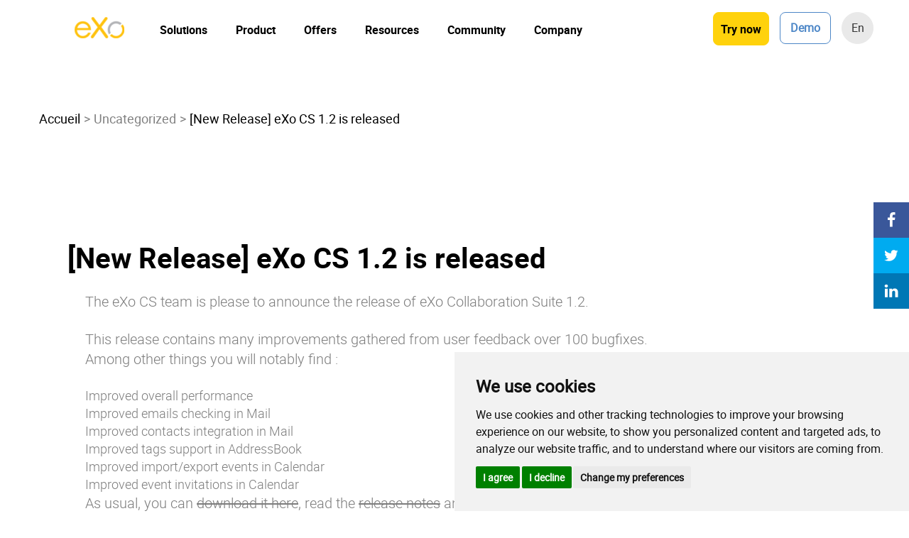

--- FILE ---
content_type: text/html; charset=UTF-8
request_url: https://www.exoplatform.com/blog/exo-cs-12-is-released/
body_size: 32698
content:
<!DOCTYPE html><html lang="fr"><head>  <link rel='stylesheet' id='superb-blocks-fontawesome-css-css' href='https://www.exoplatform.com/blog/wp-content/plugins/superb-blocks/lib/fontawesome/css/all.min.css?ver=2.0.3' type='text/css' media='all'/><style id='superb-blocks-superb-author-block-style-inline-css' type='text/css'>.sptcrb__abouttheauthor__block__wrapper{background:#f3f3f3!important;border-radius:3px!important;box-sizing:border-box!important;display:flex!important;font-family:lato,helvetica,helvetica neue!important;justify-content:center!important;padding:15px!important}.sptcrb__abouttheauthor__block__left{min-width:150px!important}.sptcrb__abouttheauthor__block__left__image{background:url(/blog/wp-content/plugins/superb-blocks/blocks/superb-author-block/../../build/images/base_avatar.a1b5eeba.png);background-position:top!important;background-repeat:no-repeat!important;background-size:cover!important;border-radius:50%!important;height:150px!important;overflow:hidden!important;width:150px!important}.sptcrb__abouttheauthor__block__left__some__wrapper{align-items:center!important;display:flex!important;justify-content:center!important}.sptcrb__abouttheauthor__block__right{overflow:hidden!important;padding-left:15px!important;width:100%!important}.sptcrb__abouttheauthor__block__right>span{color:#333!important;font-family:lato,helvetica,helvetica neue!important;font-size:20px!important;font-weight:700!important;line-height:140%!important;margin:0!important}.sptcrb__abouttheauthor__block__right p{color:#6d6d6d!important;font-family:lato,helvetica,helvetica neue!important;font-size:15px!important;font-weight:400!important;line-height:140%!important;margin:10px 0 0!important}.sptcrb__abouttheauthor__block__left__some__icon__wrapper{background:#333!important;border-radius:50%!important;box-sizing:border-box!important;color:#fff!important;font-size:14px!important;height:30px!important;line-height:140%!important;margin:10px 5px 0!important;padding-top:6px!important;text-align:center!important;width:30px!important}.sptcrb__abouttheauthor__block__left__some__icon__wrapper i{font-size:14px!important}.sptcrb__abouttheauthor__block__left__some__icon__linkedin{background:#0077b5!important;color:#fff!important}.sptcrb__abouttheauthor__block__left__some__icon__facebook{background:#4267b2!important;color:#fff!important}.sptcrb__abouttheauthor__block__left__some__icon__twitter{background:#1da1f2!important;color:#fff!important}@media screen and (max-width:800px){.sptcrb__abouttheauthor__block__wrapper{display:block!important}.sptcrb__abouttheauthor__block__left,.sptcrb__abouttheauthor__block__right{width:100%!important}.sptcrb__abouttheauthor__block__left{text-align:center!important}.sptcrb__abouttheauthor__block__left__image{margin:auto!important}}</style><style id='superb-blocks-superb-rating-style-inline-css' type='text/css'>.sptcrb__rating__block_wrapper *{clip:auto!important;-webkit-animation:none!important;animation:none!important;-webkit-animation-delay:0!important;animation-delay:0!important;-webkit-animation-direction:normal!important;animation-direction:normal!important;-webkit-animation-duration:0!important;animation-duration:0!important;-webkit-animation-fill-mode:none!important;animation-fill-mode:none!important;-webkit-animation-iteration-count:1!important;animation-iteration-count:1!important;-webkit-animation-name:none!important;animation-name:none!important;-webkit-animation-play-state:running!important;animation-play-state:running!important;-webkit-animation-timing-function:ease!important;animation-timing-function:ease!important;-webkit-backface-visibility:visible!important;backface-visibility:visible!important;background:0!important;background-attachment:scroll!important;background-clip:border-box!important;background-color:transparent!important;background-image:none!important;background-origin:padding-box!important;background-position:0 0!important;background-position-x:0!important;background-position-y:0!important;background-repeat:repeat!important;background-size:auto auto!important;border:0!important;border-bottom-left-radius:0!important;border-bottom-right-radius:0!important;border-collapse:separate!important;-o-border-image:none!important;border-image:none!important;border-radius:0!important;border-spacing:0!important;border-top-color:inherit!important;border-top-left-radius:0!important;border-top-right-radius:0!important;border-top-style:none!important;border-top-width:medium!important;bottom:auto!important;box-shadow:none!important;box-sizing:border-box!important;caption-side:top!important;clear:none!important;color:inherit!important;-moz-column-fill:balance!important;column-fill:balance!important;-moz-column-gap:normal!important;column-gap:normal!important;-moz-columns:auto!important;-moz-column-count:auto!important;-moz-column-rule:medium none currentColor!important;column-rule:medium none currentColor!important;-moz-column-rule-color:currentColor!important;column-rule-color:currentColor!important;-moz-column-rule-style:none!important;column-rule-style:none!important;-moz-column-rule-width:none!important;column-rule-width:none!important;-moz-column-span:1!important;column-span:1!important;-moz-column-width:auto!important;columns:auto!important;content:normal!important;counter-increment:none!important;counter-reset:none!important;cursor:auto!important;direction:ltr!important;empty-cells:show!important;float:none!important;font:normal!important;font-size:medium!important;font-style:normal!important;font-variant:normal!important;font-weight:400!important;height:auto!important;-webkit-hyphens:none!important;-ms-hyphens:none!important;hyphens:none!important;left:auto!important;letter-spacing:normal!important;line-height:normal!important;list-style:none!important;list-style-image:none!important;list-style-position:outside!important;list-style-type:disc!important;margin:0!important;max-height:none!important;max-width:none!important;min-height:0!important;min-width:0!important;opacity:1!important;orphans:0!important;outline:0!important;outline-color:invert!important;outline-style:none!important;outline-width:medium!important;overflow:visible!important;overflow-x:visible!important;overflow-y:visible!important;padding:0!important;page-break-after:auto!important;page-break-before:auto!important;page-break-inside:auto!important;perspective:none!important;perspective-origin:50% 50%!important;position:static!important;quotes:"“" "”" "‘" "’"!important;right:auto!important;-moz-tab-size:8!important;-o-tab-size:8!important;tab-size:8!important;table-layout:auto!important;text-align:inherit!important;-moz-text-align-last:auto!important;text-align-last:auto!important;text-decoration:none!important;-webkit-text-decoration-color:inherit!important;text-decoration-color:inherit!important;-webkit-text-decoration-line:none!important;text-decoration-line:none!important;-webkit-text-decoration-style:solid!important;text-decoration-style:solid!important;text-indent:0!important;text-shadow:none!important;text-transform:none!important;top:auto!important;transform:none!important;transform-style:flat!important;transition:none!important;transition-delay:0s!important;transition-duration:0s!important;transition-property:none!important;transition-timing-function:ease!important;unicode-bidi:normal!important;vertical-align:baseline!important;visibility:visible!important;white-space:normal!important;widows:0!important;width:auto;word-spacing:normal!important;z-index:auto!important}.sptcrb__rating__block_wrapper{background:#fff!important;border-radius:3px!important;box-sizing:border-box!important;padding:15px!important;width:100%!important}.sptcrb__rating__block_wrapper .sptcrb__rating__block__header{color:#444!important;display:block!important;font-family:lato,helvetica,helvetica neue!important;font-weight:700!important;margin-bottom:20px!important;max-width:100%!important;text-align:center!important;width:100%!important}.sptcrb__rating__block_wrapper .sptcrb__rating__block__header h3{display:block!important;font-size:22px!important;font-weight:700!important;max-width:100%!important;text-align:center!important;width:100%!important}.sptcrb__rating__block_wrapper .sptcrb__rating__block__header h3 span{font-weight:400!important}.sptcrb__rating__block_wrapper .sptcrb__rating__block__header{font-size:20px!important}.sptcrb__rating__block_wrapper .sptcrb__rating__block__header__stars{display:flex!important;font-size:20px!important;justify-content:center!important}.sptcrb__rating__block_wrapper .sptcrb__rating__block__header__stars_item{color:#f5a622!important;margin:10px 2px!important}.sptcrb__rating__block_wrapper .sptcrb__rating__block__header__stars_item.empty{color:#eee!important}.sptcrb__rating__block_wrapper .sptcrb__rating__block__header__stars_item i{font-size:20px!important}.sptcrb__rating__block_wrapper .sptcrb__rating__block__ratingbar__item{color:#444!important;display:block!important;font-family:lato,helvetica,helvetica neue!important;margin-bottom:15px!important}.sptcrb__rating__block_wrapper .sptcrb__rating__block__ratingbar__item h4{display:block!important;font-family:lato,helvetica,helvetica neue!important;font-size:14px!important;line-height:140%!important;margin-bottom:5px!important;max-width:100%!important;width:100%!important}.sptcrb__rating__block_wrapper .sptcrb__rating__block__ratingbar__item_rating{background:#eee!important;border-radius:10px!important;display:block!important;height:12px!important;overflow:hidden!important;position:relative!important;width:100%!important}.sptcrb__rating__block_wrapper .sptcrb__rating__block__ratingbar__item_rating .sptcrb__rating__block__ratingbar__item_rating__inner{background:#f5a622!important;bottom:0!important;display:block!important;height:12px!important;left:0!important;position:relative!important;top:0!important}.sptcrb__rating__block_wrapper .sptcrb__rating__block__header__stars_item .fa-star{position:relative!important;width:22px!important}.sptcrb__rating__block_wrapper .sptcrb__rating__block__header__stars_item.percent .fa-star:before{color:#eee!important;left:0!important;overflow:hidden!important;position:absolute!important;top:-15px}.sptcrb__rating__block_wrapper .sptcrb__rating__block__header__stars_item.percent .fa-star:after{content:""!important;font-family:Font Awesome\ 5 Free!important;left:0!important;overflow:hidden!important;position:absolute!important;top:-15px!important;width:var(--spbblocks-rating-block-percentage)!important}</style><style id='superb-blocks-superb-table-of-content-style-inline-css' type='text/css'>.sptgb__toc__wrapper{background:#f7f7f7!important;border-radius:5px!important;font-family:lato,helvetica,helvetica neue!important;max-width:600px!important;padding:15px!important}.sptgb__toc__wrapper__header{align-items:center!important;display:flex!important}.sptgb__toc__wrapper__header__headline{font-size:20px!important;font-weight:700!important}.sptgb__toc__wrapper__header__close{background:#fff!important;border-radius:3px!important;box-shadow:0 0 9px rgba(0,0,0,.12)!important;color:#000!important;margin-left:auto!important;padding:7px 20px!important;text-decoration:none!important}.sptgb__toc__wrapper__header__close:after{content:"Hide"!important}.sptgb__toc__wrapper__header__close__active:after{content:"Show"!important}.sptgb__toc__wrapper__content__hidden{display:none!important}.sptgb__toc__wrapper__content ul{counter-reset:section!important;list-style-type:none!important;margin:0!important;padding:0!important}.sptgb__toc__wrapper__content ul ul{margin-bottom:15px!important;padding-left:20px!important}.sptgb__toc__wrapper__content ul ul ul,.sptgb__toc__wrapper__content ul ul ul ul,.sptgb__toc__wrapper__content ul ul ul ul ul,.sptgb__toc__wrapper__content ul ul ul ul ul ul{margin-bottom:0!important;padding-left:20px!important}.sptgb__toc__wrapper__content__headline{font-size:15px!important;line-height:140%!important;margin:8px 0!important}.sptgb__toc__wrapper__content__headline__sub{margin:6px 0!important}.sptgb__toc__wrapper__content ul a{color:#3975ff!important;text-decoration:none!important}.sptgb__toc__wrapper__content ul a:not([href]){color:#3d5488!important;text-decoration:none!important}.sptgb__toc__wrapper__content ul li:before{color:#333!important;content:counters(section,".") ". "!important;counter-increment:section!important}.sptgb__toc__wrapper br{display:none!important}.sptgb__toc__wrapper button{background:#00bc87!important;border:0 solid #fff!important;border-radius:3px!important;color:#fff!important;cursor:pointer!important;float:right!important;font-size:14px!important;padding:10px 20px!important}</style><link rel='stylesheet' id='classic-theme-styles-css' href='https://www.exoplatform.com/blog/wp-includes/css/classic-themes.min.css?ver=1' type='text/css' media='all'/><link rel='stylesheet' id='asrafp-styles-css' href='https://www.exoplatform.com/blog/wp-content/plugins/ajax-filter-posts/assets/css/post-grid-styles.css?ver=3.2.2' type='text/css' media='all'/><link rel='stylesheet' id='ald-styles-css' href='https://www.exoplatform.com/blog/wp-content/plugins/ajax-load-more-anything/assets/css/styles.css?ver=3.1.1' type='text/css' media='all'/><link rel='stylesheet' id='contact-form-7-css' href='https://www.exoplatform.com/blog/wp-content/plugins/contact-form-7/includes/css/styles.css?ver=5.7' type='text/css' media='all'/><link rel='stylesheet' id='ctf_styles-css' href='https://www.exoplatform.com/blog/wp-content/plugins/custom-twitter-feeds/css/ctf-styles.min.css?ver=2.0.3' type='text/css' media='all'/><style id='global-styles-inline-css' type='text/css'>body{--wp--preset--color--black:#000;--wp--preset--color--cyan-bluish-gray:#abb8c3;--wp--preset--color--white:#fff;--wp--preset--color--pale-pink:#f78da7;--wp--preset--color--vivid-red:#cf2e2e;--wp--preset--color--luminous-vivid-orange:#ff6900;--wp--preset--color--luminous-vivid-amber:#fcb900;--wp--preset--color--light-green-cyan:#7bdcb5;--wp--preset--color--vivid-green-cyan:#00d084;--wp--preset--color--pale-cyan-blue:#8ed1fc;--wp--preset--color--vivid-cyan-blue:#0693e3;--wp--preset--color--vivid-purple:#9b51e0;--wp--preset--gradient--vivid-cyan-blue-to-vivid-purple:linear-gradient(135deg,rgba(6,147,227,1) 0%,#9b51e0 100%);--wp--preset--gradient--light-green-cyan-to-vivid-green-cyan:linear-gradient(135deg,#7adcb4 0%,#00d082 100%);--wp--preset--gradient--luminous-vivid-amber-to-luminous-vivid-orange:linear-gradient(135deg,rgba(252,185,0,1) 0%,rgba(255,105,0,1) 100%);--wp--preset--gradient--luminous-vivid-orange-to-vivid-red:linear-gradient(135deg,rgba(255,105,0,1) 0%,#cf2e2e 100%);--wp--preset--gradient--very-light-gray-to-cyan-bluish-gray:linear-gradient(135deg,#eee 0%,#a9b8c3 100%);--wp--preset--gradient--cool-to-warm-spectrum:linear-gradient(135deg,#4aeadc 0%,#9778d1 20%,#cf2aba 40%,#ee2c82 60%,#fb6962 80%,#fef84c 100%);--wp--preset--gradient--blush-light-purple:linear-gradient(135deg,#ffceec 0%,#9896f0 100%);--wp--preset--gradient--blush-bordeaux:linear-gradient(135deg,#fecda5 0%,#fe2d2d 50%,#6b003e 100%);--wp--preset--gradient--luminous-dusk:linear-gradient(135deg,#ffcb70 0%,#c751c0 50%,#4158d0 100%);--wp--preset--gradient--pale-ocean:linear-gradient(135deg,#fff5cb 0%,#b6e3d4 50%,#33a7b5 100%);--wp--preset--gradient--electric-grass:linear-gradient(135deg,#caf880 0%,#71ce7e 100%);--wp--preset--gradient--midnight:linear-gradient(135deg,#020381 0%,#2874fc 100%);--wp--preset--duotone--dark-grayscale:url(#wp-duotone-dark-grayscale);--wp--preset--duotone--grayscale:url(#wp-duotone-grayscale);--wp--preset--duotone--purple-yellow:url(#wp-duotone-purple-yellow);--wp--preset--duotone--blue-red:url(#wp-duotone-blue-red);--wp--preset--duotone--midnight:url(#wp-duotone-midnight);--wp--preset--duotone--magenta-yellow:url(#wp-duotone-magenta-yellow);--wp--preset--duotone--purple-green:url(#wp-duotone-purple-green);--wp--preset--duotone--blue-orange:url(#wp-duotone-blue-orange);--wp--preset--font-size--small:13px;--wp--preset--font-size--medium:20px;--wp--preset--font-size--large:36px;--wp--preset--font-size--x-large:42px;--wp--preset--spacing--20:.44rem;--wp--preset--spacing--30:.67rem;--wp--preset--spacing--40:1rem;--wp--preset--spacing--50:1.5rem;--wp--preset--spacing--60:2.25rem;--wp--preset--spacing--70:3.38rem;--wp--preset--spacing--80:5.06rem}:where(.is-layout-flex){gap:.5em}body .is-layout-flow>.alignleft{float:left;margin-inline-start:0;margin-inline-end:2em}body .is-layout-flow>.alignright{float:right;margin-inline-start:2em;margin-inline-end:0}body .is-layout-flow>.aligncenter{margin-left:auto!important;margin-right:auto!important}body .is-layout-constrained>.alignleft{float:left;margin-inline-start:0;margin-inline-end:2em}body .is-layout-constrained>.alignright{float:right;margin-inline-start:2em;margin-inline-end:0}body .is-layout-constrained>.aligncenter{margin-left:auto!important;margin-right:auto!important}body .is-layout-constrained > :where(:not(.alignleft):not(.alignright):not(.alignfull)){max-width:var(--wp--style--global--content-size);margin-left:auto!important;margin-right:auto!important}body .is-layout-constrained>.alignwide{max-width:var(--wp--style--global--wide-size)}body .is-layout-flex{display:flex}body .is-layout-flex{flex-wrap:wrap;align-items:center}body .is-layout-flex>*{margin:0}:where(.wp-block-columns.is-layout-flex){gap:2em}.has-black-color{color:var(--wp--preset--color--black)!important}.has-cyan-bluish-gray-color{color:var(--wp--preset--color--cyan-bluish-gray)!important}.has-white-color{color:var(--wp--preset--color--white)!important}.has-pale-pink-color{color:var(--wp--preset--color--pale-pink)!important}.has-vivid-red-color{color:var(--wp--preset--color--vivid-red)!important}.has-luminous-vivid-orange-color{color:var(--wp--preset--color--luminous-vivid-orange)!important}.has-luminous-vivid-amber-color{color:var(--wp--preset--color--luminous-vivid-amber)!important}.has-light-green-cyan-color{color:var(--wp--preset--color--light-green-cyan)!important}.has-vivid-green-cyan-color{color:var(--wp--preset--color--vivid-green-cyan)!important}.has-pale-cyan-blue-color{color:var(--wp--preset--color--pale-cyan-blue)!important}.has-vivid-cyan-blue-color{color:var(--wp--preset--color--vivid-cyan-blue)!important}.has-vivid-purple-color{color:var(--wp--preset--color--vivid-purple)!important}.has-black-background-color{background-color:var(--wp--preset--color--black)!important}.has-cyan-bluish-gray-background-color{background-color:var(--wp--preset--color--cyan-bluish-gray)!important}.has-white-background-color{background-color:var(--wp--preset--color--white)!important}.has-pale-pink-background-color{background-color:var(--wp--preset--color--pale-pink)!important}.has-vivid-red-background-color{background-color:var(--wp--preset--color--vivid-red)!important}.has-luminous-vivid-orange-background-color{background-color:var(--wp--preset--color--luminous-vivid-orange)!important}.has-luminous-vivid-amber-background-color{background-color:var(--wp--preset--color--luminous-vivid-amber)!important}.has-light-green-cyan-background-color{background-color:var(--wp--preset--color--light-green-cyan)!important}.has-vivid-green-cyan-background-color{background-color:var(--wp--preset--color--vivid-green-cyan)!important}.has-pale-cyan-blue-background-color{background-color:var(--wp--preset--color--pale-cyan-blue)!important}.has-vivid-cyan-blue-background-color{background-color:var(--wp--preset--color--vivid-cyan-blue)!important}.has-vivid-purple-background-color{background-color:var(--wp--preset--color--vivid-purple)!important}.has-black-border-color{border-color:var(--wp--preset--color--black)!important}.has-cyan-bluish-gray-border-color{border-color:var(--wp--preset--color--cyan-bluish-gray)!important}.has-white-border-color{border-color:var(--wp--preset--color--white)!important}.has-pale-pink-border-color{border-color:var(--wp--preset--color--pale-pink)!important}.has-vivid-red-border-color{border-color:var(--wp--preset--color--vivid-red)!important}.has-luminous-vivid-orange-border-color{border-color:var(--wp--preset--color--luminous-vivid-orange)!important}.has-luminous-vivid-amber-border-color{border-color:var(--wp--preset--color--luminous-vivid-amber)!important}.has-light-green-cyan-border-color{border-color:var(--wp--preset--color--light-green-cyan)!important}.has-vivid-green-cyan-border-color{border-color:var(--wp--preset--color--vivid-green-cyan)!important}.has-pale-cyan-blue-border-color{border-color:var(--wp--preset--color--pale-cyan-blue)!important}.has-vivid-cyan-blue-border-color{border-color:var(--wp--preset--color--vivid-cyan-blue)!important}.has-vivid-purple-border-color{border-color:var(--wp--preset--color--vivid-purple)!important}.has-vivid-cyan-blue-to-vivid-purple-gradient-background{background:var(--wp--preset--gradient--vivid-cyan-blue-to-vivid-purple)!important}.has-light-green-cyan-to-vivid-green-cyan-gradient-background{background:var(--wp--preset--gradient--light-green-cyan-to-vivid-green-cyan)!important}.has-luminous-vivid-amber-to-luminous-vivid-orange-gradient-background{background:var(--wp--preset--gradient--luminous-vivid-amber-to-luminous-vivid-orange)!important}.has-luminous-vivid-orange-to-vivid-red-gradient-background{background:var(--wp--preset--gradient--luminous-vivid-orange-to-vivid-red)!important}.has-very-light-gray-to-cyan-bluish-gray-gradient-background{background:var(--wp--preset--gradient--very-light-gray-to-cyan-bluish-gray)!important}.has-cool-to-warm-spectrum-gradient-background{background:var(--wp--preset--gradient--cool-to-warm-spectrum)!important}.has-blush-light-purple-gradient-background{background:var(--wp--preset--gradient--blush-light-purple)!important}.has-blush-bordeaux-gradient-background{background:var(--wp--preset--gradient--blush-bordeaux)!important}.has-luminous-dusk-gradient-background{background:var(--wp--preset--gradient--luminous-dusk)!important}.has-pale-ocean-gradient-background{background:var(--wp--preset--gradient--pale-ocean)!important}.has-electric-grass-gradient-background{background:var(--wp--preset--gradient--electric-grass)!important}.has-midnight-gradient-background{background:var(--wp--preset--gradient--midnight)!important}.has-small-font-size{font-size:var(--wp--preset--font-size--small)!important}.has-medium-font-size{font-size:var(--wp--preset--font-size--medium)!important}.has-large-font-size{font-size:var(--wp--preset--font-size--large)!important}.has-x-large-font-size{font-size:var(--wp--preset--font-size--x-large)!important}:where(.wp-block-columns.is-layout-flex){gap:2em}.wp-block-pullquote{font-size:1.5em;line-height:1.6}.wp-block-navigation a:where(:not(.wp-element-button)){color:inherit}</style><link rel='stylesheet' id='kk-star-ratings-css' href='https://www.exoplatform.com/blog/wp-content/plugins/kk-star-ratings/src/core/public/css/kk-star-ratings.min.css?ver=5.4.2' type='text/css' media='all'/><link rel='stylesheet' id='dpsp-frontend-style-pro-css' href='https://www.exoplatform.com/blog/wp-content/plugins/social-pug/assets/dist/style-frontend-pro.1.20.2.css?ver=1.20.2' type='text/css' media='all'/><link rel='stylesheet' id='wptls_style-css' href='https://www.exoplatform.com/blog/wp-content/plugins/taxonomy-list/assets/style.css?ver=6.1.9' type='text/css' media='all'/><style id='wpxpo-global-style-inline-css' type='text/css'>:root{--preset-color1:#037fff;--preset-color2:#026fe0;--preset-color3:#071323;--preset-color4:#132133;--preset-color5:#34495e;--preset-color6:#787676;--preset-color7:#f0f2f3;--preset-color8:#f8f9fa;--preset-color9:#fff}</style><link rel='stylesheet' id='uaf_client_css-css' href='https://www.exoplatform.com/blog/wp-content/uploads/useanyfont/uaf.css?ver=1686584643' type='text/css' media='all'/><link rel='stylesheet' id='wpdiscuz-frontend-css-css' href='https://www.exoplatform.com/blog/wp-content/plugins/wpdiscuz/themes/default/style.css?ver=7.5.2' type='text/css' media='all'/><style id='wpdiscuz-frontend-css-inline-css' type='text/css'>#wpdcom .wpd-blog-administrator .wpd-comment-label{color:#fff;background-color:#00b38f;border:none}#wpdcom .wpd-blog-administrator .wpd-comment-author,#wpdcom .wpd-blog-administrator .wpd-comment-author a{color:#00b38f}#wpdcom.wpd-layout-1 .wpd-comment .wpd-blog-administrator .wpd-avatar img{border-color:#00b38f}#wpdcom.wpd-layout-2 .wpd-comment.wpd-reply .wpd-comment-wrap.wpd-blog-administrator{border-left:3px solid #00b38f}#wpdcom.wpd-layout-2 .wpd-comment .wpd-blog-administrator .wpd-avatar img{border-bottom-color:#00b38f}#wpdcom.wpd-layout-3 .wpd-blog-administrator .wpd-comment-subheader{border-top:1px dashed #00b38f}#wpdcom.wpd-layout-3 .wpd-reply .wpd-blog-administrator .wpd-comment-right{border-left:1px solid #00b38f}#wpdcom .wpd-blog-editor .wpd-comment-label{color:#fff;background-color:#00b38f;border:none}#wpdcom .wpd-blog-editor .wpd-comment-author,#wpdcom .wpd-blog-editor .wpd-comment-author a{color:#00b38f}#wpdcom.wpd-layout-1 .wpd-comment .wpd-blog-editor .wpd-avatar img{border-color:#00b38f}#wpdcom.wpd-layout-2 .wpd-comment.wpd-reply .wpd-comment-wrap.wpd-blog-editor{border-left:3px solid #00b38f}#wpdcom.wpd-layout-2 .wpd-comment .wpd-blog-editor .wpd-avatar img{border-bottom-color:#00b38f}#wpdcom.wpd-layout-3 .wpd-blog-editor .wpd-comment-subheader{border-top:1px dashed #00b38f}#wpdcom.wpd-layout-3 .wpd-reply .wpd-blog-editor .wpd-comment-right{border-left:1px solid #00b38f}#wpdcom .wpd-blog-author .wpd-comment-label{color:#fff;background-color:#00b38f;border:none}#wpdcom .wpd-blog-author .wpd-comment-author,#wpdcom .wpd-blog-author .wpd-comment-author a{color:#00b38f}#wpdcom.wpd-layout-1 .wpd-comment .wpd-blog-author .wpd-avatar img{border-color:#00b38f}#wpdcom.wpd-layout-2 .wpd-comment .wpd-blog-author .wpd-avatar img{border-bottom-color:#00b38f}#wpdcom.wpd-layout-3 .wpd-blog-author .wpd-comment-subheader{border-top:1px dashed #00b38f}#wpdcom.wpd-layout-3 .wpd-reply .wpd-blog-author .wpd-comment-right{border-left:1px solid #00b38f}#wpdcom .wpd-blog-contributor .wpd-comment-label{color:#fff;background-color:#00b38f;border:none}#wpdcom .wpd-blog-contributor .wpd-comment-author,#wpdcom .wpd-blog-contributor .wpd-comment-author a{color:#00b38f}#wpdcom.wpd-layout-1 .wpd-comment .wpd-blog-contributor .wpd-avatar img{border-color:#00b38f}#wpdcom.wpd-layout-2 .wpd-comment .wpd-blog-contributor .wpd-avatar img{border-bottom-color:#00b38f}#wpdcom.wpd-layout-3 .wpd-blog-contributor .wpd-comment-subheader{border-top:1px dashed #00b38f}#wpdcom.wpd-layout-3 .wpd-reply .wpd-blog-contributor .wpd-comment-right{border-left:1px solid #00b38f}#wpdcom .wpd-blog-subscriber .wpd-comment-label{color:#fff;background-color:#00b38f;border:none}#wpdcom .wpd-blog-subscriber .wpd-comment-author,#wpdcom .wpd-blog-subscriber .wpd-comment-author a{color:#00b38f}#wpdcom.wpd-layout-2 .wpd-comment .wpd-blog-subscriber .wpd-avatar img{border-bottom-color:#00b38f}#wpdcom.wpd-layout-3 .wpd-blog-subscriber .wpd-comment-subheader{border-top:1px dashed #00b38f}#wpdcom .wpd-blog-customer .wpd-comment-label{color:#fff;background-color:#00b38f;border:none}#wpdcom .wpd-blog-customer .wpd-comment-author,#wpdcom .wpd-blog-customer .wpd-comment-author a{color:#00b38f}#wpdcom.wpd-layout-1 .wpd-comment .wpd-blog-customer .wpd-avatar img{border-color:#00b38f}#wpdcom.wpd-layout-2 .wpd-comment .wpd-blog-customer .wpd-avatar img{border-bottom-color:#00b38f}#wpdcom.wpd-layout-3 .wpd-blog-customer .wpd-comment-subheader{border-top:1px dashed #00b38f}#wpdcom.wpd-layout-3 .wpd-reply .wpd-blog-customer .wpd-comment-right{border-left:1px solid #00b38f}#wpdcom .wpd-blog-shop_manager .wpd-comment-label{color:#fff;background-color:#00b38f;border:none}#wpdcom .wpd-blog-shop_manager .wpd-comment-author,#wpdcom .wpd-blog-shop_manager .wpd-comment-author a{color:#00b38f}#wpdcom.wpd-layout-1 .wpd-comment .wpd-blog-shop_manager .wpd-avatar img{border-color:#00b38f}#wpdcom.wpd-layout-2 .wpd-comment .wpd-blog-shop_manager .wpd-avatar img{border-bottom-color:#00b38f}#wpdcom.wpd-layout-3 .wpd-blog-shop_manager .wpd-comment-subheader{border-top:1px dashed #00b38f}#wpdcom.wpd-layout-3 .wpd-reply .wpd-blog-shop_manager .wpd-comment-right{border-left:1px solid #00b38f}#wpdcom .wpd-blog-organizer .wpd-comment-label{color:#fff;background-color:#00b38f;border:none}#wpdcom .wpd-blog-organizer .wpd-comment-author,#wpdcom .wpd-blog-organizer .wpd-comment-author a{color:#00b38f}#wpdcom.wpd-layout-1 .wpd-comment .wpd-blog-organizer .wpd-avatar img{border-color:#00b38f}#wpdcom.wpd-layout-2 .wpd-comment .wpd-blog-organizer .wpd-avatar img{border-bottom-color:#00b38f}#wpdcom.wpd-layout-3 .wpd-blog-organizer .wpd-comment-subheader{border-top:1px dashed #00b38f}#wpdcom.wpd-layout-3 .wpd-reply .wpd-blog-organizer .wpd-comment-right{border-left:1px solid #00b38f}#wpdcom .wpd-blog-translator .wpd-comment-label{color:#fff;background-color:#00b38f;border:none}#wpdcom .wpd-blog-translator .wpd-comment-author,#wpdcom .wpd-blog-translator .wpd-comment-author a{color:#00b38f}#wpdcom.wpd-layout-1 .wpd-comment .wpd-blog-translator .wpd-avatar img{border-color:#00b38f}#wpdcom.wpd-layout-2 .wpd-comment .wpd-blog-translator .wpd-avatar img{border-bottom-color:#00b38f}#wpdcom.wpd-layout-3 .wpd-blog-translator .wpd-comment-subheader{border-top:1px dashed #00b38f}#wpdcom.wpd-layout-3 .wpd-reply .wpd-blog-translator .wpd-comment-right{border-left:1px solid #00b38f}#wpdcom .wpd-blog-post_author .wpd-comment-label{color:#fff;background-color:#00b38f;border:none}#wpdcom .wpd-blog-post_author .wpd-comment-author,#wpdcom .wpd-blog-post_author .wpd-comment-author a{color:#00b38f}#wpdcom .wpd-blog-post_author .wpd-avatar img{border-color:#00b38f}#wpdcom.wpd-layout-1 .wpd-comment .wpd-blog-post_author .wpd-avatar img{border-color:#00b38f}#wpdcom.wpd-layout-2 .wpd-comment.wpd-reply .wpd-comment-wrap.wpd-blog-post_author{border-left:3px solid #00b38f}#wpdcom.wpd-layout-2 .wpd-comment .wpd-blog-post_author .wpd-avatar img{border-bottom-color:#00b38f}#wpdcom.wpd-layout-3 .wpd-blog-post_author .wpd-comment-subheader{border-top:1px dashed #00b38f}#wpdcom.wpd-layout-3 .wpd-reply .wpd-blog-post_author .wpd-comment-right{border-left:1px solid #00b38f}#wpdcom .wpd-blog-guest .wpd-comment-label{color:#fff;background-color:#00b38f;border:none}#wpdcom .wpd-blog-guest .wpd-comment-author,#wpdcom .wpd-blog-guest .wpd-comment-author a{color:#00b38f}#wpdcom.wpd-layout-3 .wpd-blog-guest .wpd-comment-subheader{border-top:1px dashed #00b38f}#comments,#respond,.comments-area,#wpdcom{}#wpdcom .ql-editor>*{color:#777}#wpdcom .ql-editor::before{}#wpdcom .ql-toolbar{border:1px solid #ddd;border-top:none}#wpdcom .ql-container{border:1px solid #ddd;border-bottom:none}#wpdcom .wpd-form-row .wpdiscuz-item input[type="text"],#wpdcom .wpd-form-row .wpdiscuz-item input[type="email"],#wpdcom .wpd-form-row .wpdiscuz-item input[type="url"],#wpdcom .wpd-form-row .wpdiscuz-item input[type="color"],#wpdcom .wpd-form-row .wpdiscuz-item input[type="date"],#wpdcom .wpd-form-row .wpdiscuz-item input[type="datetime"],#wpdcom .wpd-form-row .wpdiscuz-item input[type="datetime-local"],#wpdcom .wpd-form-row .wpdiscuz-item input[type="month"],#wpdcom .wpd-form-row .wpdiscuz-item input[type="number"],#wpdcom .wpd-form-row .wpdiscuz-item input[type="time"],#wpdcom textarea,#wpdcom select{border:1px solid #ddd;color:#777}#wpdcom .wpd-form-row .wpdiscuz-item textarea{border:1px solid #ddd}#wpdcom input::placeholder,#wpdcom textarea::placeholder,#wpdcom input::-moz-placeholder,#wpdcom textarea::-webkit-input-placeholder{}#wpdcom .wpd-comment-text{color:#777}#wpdcom .wpd-thread-head .wpd-thread-info{border-bottom:2px solid #4d87c7}#wpdcom .wpd-thread-head .wpd-thread-info.wpd-reviews-tab svg{fill:#4d87c7}#wpdcom .wpd-thread-head .wpdiscuz-user-settings{border-bottom:2px solid #4d87c7}#wpdcom .wpd-thread-head .wpdiscuz-user-settings:hover{color:#4d87c7}#wpdcom .wpd-comment .wpd-follow-link:hover{color:#4d87c7}#wpdcom .wpd-comment-status .wpd-sticky{color:#4d87c7}#wpdcom .wpd-thread-filter .wpdf-active{color:#4d87c7;border-bottom-color:#4d87c7}#wpdcom .wpd-comment-info-bar{border:1px dashed #719fd3;background:#eef3fa}#wpdcom .wpd-comment-info-bar .wpd-current-view i{color:#4d87c7}#wpdcom .wpd-filter-view-all:hover{background:#4d87c7}#wpdcom .wpdiscuz-item .wpdiscuz-rating>label{color:#ddd}#wpdcom .wpdiscuz-item .wpdiscuz-rating:not(:checked) > label:hover, .wpdiscuz-rating:not(:checked) > label:hover ~ label{}#wpdcom .wpdiscuz-item .wpdiscuz-rating > input ~ label:hover, #wpdcom .wpdiscuz-item .wpdiscuz-rating > input:not(:checked) ~ label:hover ~ label, #wpdcom .wpdiscuz-item .wpdiscuz-rating > input:not(:checked) ~ label:hover ~ label{color:#ffed85}#wpdcom .wpdiscuz-item .wpdiscuz-rating > input:checked ~ label:hover, #wpdcom .wpdiscuz-item .wpdiscuz-rating > input:checked ~ label:hover, #wpdcom .wpdiscuz-item .wpdiscuz-rating > label:hover ~ input:checked ~ label, #wpdcom .wpdiscuz-item .wpdiscuz-rating > input:checked + label:hover ~ label, #wpdcom .wpdiscuz-item .wpdiscuz-rating > input:checked ~ label:hover ~ label, .wpd-custom-field .wcf-active-star, #wpdcom .wpdiscuz-item .wpdiscuz-rating > input:checked ~ label{color:#ffd700}#wpd-post-rating .wpd-rating-wrap .wpd-rating-stars svg .wpd-star{fill:#ddd}#wpd-post-rating .wpd-rating-wrap .wpd-rating-stars svg .wpd-active{fill:#ffd700}#wpd-post-rating .wpd-rating-wrap .wpd-rate-starts svg .wpd-star{fill:#ddd}#wpd-post-rating .wpd-rating-wrap .wpd-rate-starts:hover svg .wpd-star{fill:#ffed85}#wpd-post-rating.wpd-not-rated .wpd-rating-wrap .wpd-rate-starts svg:hover ~ svg .wpd-star{fill:#ddd}.wpdiscuz-post-rating-wrap .wpd-rating .wpd-rating-wrap .wpd-rating-stars svg .wpd-star{fill:#ddd}.wpdiscuz-post-rating-wrap .wpd-rating .wpd-rating-wrap .wpd-rating-stars svg .wpd-active{fill:#ffd700}#wpdcom .wpd-comment .wpd-follow-active{color:#ff7a00}#wpdcom .page-numbers{color:#555;border:#555 1px solid}#wpdcom span.current{background:#555}#wpdcom.wpd-layout-1 .wpd-new-loaded-comment>.wpd-comment-wrap>.wpd-comment-right{background:#fffad6}#wpdcom.wpd-layout-2 .wpd-new-loaded-comment.wpd-comment>.wpd-comment-wrap>.wpd-comment-right{background:#fffad6}#wpdcom.wpd-layout-2 .wpd-new-loaded-comment.wpd-comment.wpd-reply>.wpd-comment-wrap>.wpd-comment-right{background:transparent}#wpdcom.wpd-layout-2 .wpd-new-loaded-comment.wpd-comment.wpd-reply>.wpd-comment-wrap{background:#fffad6}#wpdcom.wpd-layout-3 .wpd-new-loaded-comment.wpd-comment>.wpd-comment-wrap>.wpd-comment-right{background:#fffad6}#wpdcom .wpd-follow:hover i,#wpdcom .wpd-unfollow:hover i,#wpdcom .wpd-comment .wpd-follow-active:hover i{color:#4d87c7}#wpdcom .wpdiscuz-readmore{cursor:pointer;color:#4d87c7}.wpd-custom-field .wcf-pasiv-star,#wpcomm .wpdiscuz-item .wpdiscuz-rating>label{color:#ddd}.wpd-wrapper .wpd-list-item.wpd-active{border-top:3px solid #4d87c7}#wpdcom.wpd-layout-2 .wpd-comment.wpd-reply.wpd-unapproved-comment .wpd-comment-wrap{border-left:3px solid #fffad6}#wpdcom.wpd-layout-3 .wpd-comment.wpd-reply.wpd-unapproved-comment .wpd-comment-right{border-left:1px solid #fffad6}#wpdcom .wpd-prim-button{background-color:#4d87c7;color:#fff}#wpdcom .wpd_label__check i.wpdicon-on{color:#4d87c7;border:1px solid #a6c3e3}#wpd-bubble-wrapper #wpd-bubble-all-comments-count{color:#4d87c7}#wpd-bubble-wrapper>div{background-color:#4d87c7}#wpd-bubble-wrapper>#wpd-bubble #wpd-bubble-add-message{background-color:#4d87c7}#wpd-bubble-wrapper>#wpd-bubble #wpd-bubble-add-message::before{border-left-color:#4d87c7;border-right-color:#4d87c7}#wpd-bubble-wrapper.wpd-right-corner>#wpd-bubble #wpd-bubble-add-message::before{border-left-color:#4d87c7;border-right-color:#4d87c7}.wpd-inline-icon-wrapper path.wpd-inline-icon-first{fill:#4d87c7}.wpd-inline-icon-count{background-color:#4d87c7}.wpd-inline-icon-count::before{border-right-color:#4d87c7}.wpd-inline-form-wrapper::before{border-bottom-color:#4d87c7}.wpd-inline-form-question{background-color:#4d87c7}.wpd-inline-form{background-color:#4d87c7}.wpd-last-inline-comments-wrapper{border-color:#4d87c7}.wpd-last-inline-comments-wrapper::before{border-bottom-color:#4d87c7}.wpd-last-inline-comments-wrapper .wpd-view-all-inline-comments{background:#4d87c7}.wpd-last-inline-comments-wrapper .wpd-view-all-inline-comments:hover,.wpd-last-inline-comments-wrapper .wpd-view-all-inline-comments:active,.wpd-last-inline-comments-wrapper .wpd-view-all-inline-comments:focus{background-color:#4d87c7}#wpdcom .ql-snow .ql-tooltip[data-mode="link"]::before{content:"Enter link:"}#wpdcom .ql-snow .ql-tooltip.ql-editing a.ql-action::after{content:"Save"}.comments-area{width:auto}.wpd-comment-label{background:#4d87c7!important}.wpd-comment-author a{color:#000!important}</style><link rel='stylesheet' id='wpdiscuz-fa-css' href='https://www.exoplatform.com/blog/wp-content/plugins/wpdiscuz/assets/third-party/font-awesome-5.13.0/css/fa.min.css?ver=7.5.2' type='text/css' media='all'/><link rel='stylesheet' id='wpdiscuz-combo-css-css' href='https://www.exoplatform.com/blog/wp-content/plugins/wpdiscuz/assets/css/wpdiscuz-combo.min.css?ver=6.1.9' type='text/css' media='all'/><link rel='stylesheet' id='font-awesome-official-css' href='https://use.fontawesome.com/releases/v6.2.1/css/all.css' type='text/css' media='all' integrity="sha384-twcuYPV86B3vvpwNhWJuaLdUSLF9+ttgM2A6M870UYXrOsxKfER2MKox5cirApyA" crossorigin="anonymous"/><link rel='stylesheet' id='bsfrt_frontend-css' href='https://www.exoplatform.com/blog/wp-content/plugins/read-meter/assets/min-css/bsfrt-frontend-css.min.css?ver=1.0.6' type='text/css' media='all'/><link rel='stylesheet' id='style-global-css' href='https://www.exoplatform.com/blog/wp-content/themes/exo/assets/css/front.css?ver=6.1.9' type='text/css' media='all'/><link rel='stylesheet' id='style-tablet-css' href='https://www.exoplatform.com/blog/wp-content/themes/exo/assets/css/front-tablet.css?ver=6.1.9' type='text/css' media='screen and (min-width: 768px)'/><link rel='stylesheet' id='style-desktop-css' href='https://www.exoplatform.com/blog/wp-content/themes/exo/assets/css/front-desktop.css?ver=6.1.9' type='text/css' media='screen and (min-width: 1024px)'/><link rel='stylesheet' id='font-awesome-official-v4shim-css' href='https://use.fontawesome.com/releases/v6.2.1/css/v4-shims.css' type='text/css' media='all' integrity="sha384-RreHPODFsMyzCpG+dKnwxOSjmjkuPWWdYP8sLpBRoSd8qPNJwaxKGUdxhQOKwUc7" crossorigin="anonymous"/><style type="text/css" data-source="Grow Social by Mediavine">@media screen and (max-width:360px ){#dpsp-floating-sidebar.dpsp-hide-on-mobile.opened{display:none}}</style><style type="text/css">.broken_link,a.broken_link{text-decoration:line-through}</style><style type="text/css" id="wp-custom-css">.entry-meta{display:none}.tab-content .custom-tab{display:flex;align-items:center}.bloc-tabs .tab-content .position-left .content-tabs{margin-left:6.3rem;display:flex!important;flex-direction:column!important;align-self:center!important}.bsf-rt-reading-time{background:#eee;color:#333;font-size:15px;margin-top:1px;margin-right:1px;margin-bottom:1px;margin-left:1px;padding-top:.5em;padding-right:.7em;padding-bottom:.5em;padding-left:.7em;width:max-content;display:block;min-width:100px}</style><style type="text/css">#Genre-List .child{display:none}{visibility:hidden}</style><script>(function(w,d,s,l,i){w[l]=w[l]||[];w[l].push({'gtm.start':new Date().getTime(),event:'gtm.js'});var f=d.getElementsByTagName(s)[0],j=d.createElement(s),dl=l!='dataLayer'?'&l='+l:'';j.async=true;j.src='https://www.googletagmanager.com/gtm.js?id='+i+dl;f.parentNode.insertBefore(j,f);})(window,document,'script','dataLayer','GTM-K5J9BZ');</script> <meta content="text/html; charset=utf-8"><meta name="viewport" content="width=device-width, initial-scale=1.0"><meta property="og:locale" content="en_US"/><meta property="og:type" content="article"/><meta property="og:title" content="[New Release] eXo CS 1.2 is released"/><meta property="og:description" content="The eXo CS team is please to announce the release of eXo Collaboration Suite 1.2. This release contains many improvements gathered from user feedback over 100 bugfixes. Among other things you will notably find :"/><meta property="og:url" content="https://www.exoplatform.com/blog/exo-cs-12-is-released/"/><meta property="og:site_name" content="eXo Platform"/><meta property="og:updated_time" content="2009-04-01T09:10:37+00:00"/><meta property="article:published_time" content="2009-04-01T09:10:37+00:00"/><meta property="article:modified_time" content="2009-04-01T09:10:37+00:00"/><meta name="twitter:card" content="summary_large_image"/><meta name="twitter:title" content="[New Release] eXo CS 1.2 is released"/><meta name="twitter:description" content="The eXo CS team is please to announce the release of eXo Collaboration Suite 1.2. This release contains many improvements gathered from user feedback over 100 bugfixes. Among other things you will notably find :"/><meta name="description" content="The eXo CS team is please to announce the release of eXo Collaboration Suite 1.2."/><meta name="robots" content="follow, index, max-snippet:-1, max-video-preview:-1, max-image-preview:large"/><link rel="canonical" href="https://www.exoplatform.com/blog/exo-cs-12-is-released/"/><meta property="og:locale" content="en_US"/><meta property="og:type" content="article"/><meta property="og:title" content="[New Release] eXo CS 1.2 is released | Enterprise Social Network"/><meta property="og:description" content="The eXo CS team is please to announce the release of eXo Collaboration Suite 1.2."/><meta property="og:url" content="https://www.exoplatform.com/blog/exo-cs-12-is-released/"/><meta property="article:publisher" content="https://www.facebook.com/eXoPlatform/"/><meta property="article:section" content="Uncategorized"/><meta property="article:published_time" content="2009-04-01T09:10:37+02:00"/><meta name="twitter:card" content="summary_large_image"/><meta name="twitter:title" content="[New Release] eXo CS 1.2 is released | Enterprise Social Network"/><meta name="twitter:description" content="The eXo CS team is please to announce the release of eXo Collaboration Suite 1.2."/><meta name="twitter:site" content="@eXoPlatform"/><meta name="twitter:creator" content="@eXoPlatform"/><meta name="twitter:label1" content="Written by"/><meta name="twitter:data1" content="Brahim Jaouane"/><meta name="twitter:label2" content="Time to read"/><meta name="twitter:data2" content="Less than a minute"/> <script type="application/ld+json" class="rank-math-schema">{"@context":"https://schema.org","@graph":[{"@type":["Organization"],"@id":"https://www.exoplatform.com/blog/#organization","name":"eXo Platform","url":"https://www.exoplatform.com/blog","logo":{"@type":"ImageObject","@id":"https://www.exoplatform.com/blog/#logo","url":"https://www.exoplatform.com/blog/wp-content/themes/exo/assets/images/logo.png","contentUrl":"https://www.exoplatform.com/blog/wp-content/themes/exo/assets/images/logo.png","inLanguage":"en-US"}},{"@type":"WebSite","@id":"https://www.exoplatform.com/blog/#website","url":"https://www.exoplatform.com/blog","publisher":{"@id":"https://www.exoplatform.com/blog/#organization"},"inLanguage":"en-US"},{"@type":"BreadcrumbList","@id":"https://www.exoplatform.com/blog/exo-cs-12-is-released/#breadcrumb","itemListElement":[{"@type":"ListItem","position":"1","item":{"@id":"https://www.exoplatform.com/blog","name":"Accueil"}},{"@type":"ListItem","position":"2","item":{"@id":"https://www.exoplatform.com/blog/uncategorized/","name":"Uncategorized"}},{"@type":"ListItem","position":"3","item":{"@id":"https://www.exoplatform.com/blog/exo-cs-12-is-released/","name":"[New Release] eXo CS 1.2 is released"}}]},{"@type":"WebPage","@id":"https://www.exoplatform.com/blog/exo-cs-12-is-released/#webpage","url":"https://www.exoplatform.com/blog/exo-cs-12-is-released/","name":"[New Release] eXo CS 1.2 is released | Enterprise Social Network","datePublished":"2009-04-01T09:10:37+02:00","dateModified":"2009-04-01T09:10:37+02:00","isPartOf":{"@id":"https://www.exoplatform.com/blog/#website"},"inLanguage":"en-US","breadcrumb":{"@id":"https://www.exoplatform.com/blog/exo-cs-12-is-released/#breadcrumb"}},{"@type":"Person","@id":"https://www.exoplatform.com/blog/author/brahim-jaouane/","name":"Brahim Jaouane","url":"https://www.exoplatform.com/blog/author/brahim-jaouane/","image":{"@type":"ImageObject","@id":"https://secure.gravatar.com/avatar/08a29b11a60bdfb03b91818635593676?s=96&amp;d=mm&amp;r=g","url":"https://secure.gravatar.com/avatar/08a29b11a60bdfb03b91818635593676?s=96&amp;d=mm&amp;r=g","caption":"Brahim Jaouane","inLanguage":"en-US"},"worksFor":{"@id":"https://www.exoplatform.com/blog/#organization"}},{"@type":"BlogPosting","headline":"[New Release] eXo CS 1.2 is released | Enterprise Social Network","datePublished":"2009-04-01T09:10:37+02:00","dateModified":"2009-04-01T09:10:37+02:00","articleSection":"Uncategorized","author":{"@id":"https://www.exoplatform.com/blog/author/brahim-jaouane/"},"publisher":{"@id":"https://www.exoplatform.com/blog/#organization"},"description":"The eXo CS team is please to announce the release of eXo Collaboration Suite 1.2.","name":"[New Release] eXo CS 1.2 is released | Enterprise Social Network","@id":"https://www.exoplatform.com/blog/exo-cs-12-is-released/#richSnippet","isPartOf":{"@id":"https://www.exoplatform.com/blog/exo-cs-12-is-released/#webpage"},"inLanguage":"en-US","mainEntityOfPage":{"@id":"https://www.exoplatform.com/blog/exo-cs-12-is-released/#webpage"}}]}</script> <link rel='dns-prefetch' href='//www.google.com'/><link rel='dns-prefetch' href='//use.fontawesome.com'/><link rel='dns-prefetch' href='//m9m6e2w5.stackpathcdn.com'/><link rel='dns-prefetch' href='//cdn.shareaholic.net'/><link rel='dns-prefetch' href='//www.shareaholic.net'/><link rel='dns-prefetch' href='//analytics.shareaholic.com'/><link rel='dns-prefetch' href='//recs.shareaholic.com'/><link rel='dns-prefetch' href='//partner.shareaholic.com'/><link rel='preload' href='//cdn.shareaholic.net/assets/pub/shareaholic.js' as='script'/> <script data-no-minify='1' data-cfasync='false'>_SHR_SETTINGS={"endpoints":{"local_recs_url":"https:\/\/www.exoplatform.com\/blog\/wp-admin\/admin-ajax.php?action=shareaholic_permalink_related","ajax_url":"https:\/\/www.exoplatform.com\/blog\/wp-admin\/admin-ajax.php"},"site_id":"beff78229d778648e5a6252aeffcffd8","url_components":{"year":"2009","monthnum":"04","day":"01","hour":"09","minute":"10","second":"37","post_id":"1199","postname":"exo-cs-12-is-released","category":"uncategorized"}};</script> <script data-no-minify='1' data-cfasync='false' src='//cdn.shareaholic.net/assets/pub/shareaholic.js' data-shr-siteid='beff78229d778648e5a6252aeffcffd8' async></script> <meta name='shareaholic:site_name' content='eXo Platform'/><meta name='shareaholic:language' content='en-US'/><meta name='shareaholic:url' content='https://www.exoplatform.com/blog/exo-cs-12-is-released/'/><meta name='shareaholic:keywords' content='type:post'/><meta name='shareaholic:article_published_time' content='2009-04-01T09:10:37+02:00'/><meta name='shareaholic:article_modified_time' content='2009-04-01T09:10:37+02:00'/><meta name='shareaholic:shareable_page' content='true'/><meta name='shareaholic:article_author_name' content='Brahim Jaouane'/><meta name='shareaholic:site_id' content='beff78229d778648e5a6252aeffcffd8'/><meta name='shareaholic:wp_version' content='9.7.7'/> <script type='text/javascript' src='https://www.exoplatform.com/blog/wp-includes/js/jquery/jquery.min.js?ver=3.6.1' id='jquery-core-js'></script> <script type='text/javascript' src='https://www.exoplatform.com/blog/wp-includes/js/jquery/jquery-migrate.min.js?ver=3.3.2' id='jquery-migrate-js'></script> <script type='text/javascript' id='asr_ajax_filter_post-js-extra'>var asr_ajax_params={"asr_ajax_nonce":"245d8168f5","asr_ajax_url":"https:\/\/www.exoplatform.com\/blog\/wp-admin\/admin-ajax.php"};</script> <script data-minify="1" type='text/javascript' src='https://www.exoplatform.com/blog/wp-content/cache/min/1/blog/wp-content/plugins/ajax-filter-posts/assets/js/post-grid-scripts.js?ver=1768926829' id='asr_ajax_filter_post-js'></script> <script type='text/javascript' id='ald-scripts-js-extra'>var ald_params={"nonce":"2a78a180f4","ajaxurl":"https:\/\/www.exoplatform.com\/blog\/wp-admin\/admin-ajax.php","ald_pro":"0"};</script> <script type='text/javascript' src='https://www.exoplatform.com/blog/wp-content/plugins/ajax-load-more-anything/assets/js/scripts.js?ver=3.1.1' id='ald-scripts-js'></script> <script type='text/javascript' src='https://www.exoplatform.com/blog/wp-content/plugins/sticky-menu-or-anything-on-scroll/assets/js/jq-sticky-anything.min.js?ver=2.1.1' id='stickyAnythingLib-js'></script> <link rel="https://api.w.org/" href="https://www.exoplatform.com/blog/wp-json/"/><link rel="alternate" type="application/json" href="https://www.exoplatform.com/blog/wp-json/wp/v2/posts/1199"/><link rel="alternate" type="application/json+oembed" href="https://www.exoplatform.com/blog/wp-json/oembed/1.0/embed?url=https%3A%2F%2Fwww.exoplatform.com%2Fblog%2Fexo-cs-12-is-released%2F"/><link rel="alternate" type="text/xml+oembed" href="https://www.exoplatform.com/blog/wp-json/oembed/1.0/embed?url=https%3A%2F%2Fwww.exoplatform.com%2Fblog%2Fexo-cs-12-is-released%2F&#038;format=xml"/> <script>readMoreArgs=[]</script><script type="text/javascript">EXPM_VERSION=3.03;EXPM_AJAX_URL='https://www.exoplatform.com/blog/wp-admin/admin-ajax.php';function yrmAddEvent(element,eventName,fn){if(element.addEventListener)element.addEventListener(eventName,fn,false);else if(element.attachEvent)element.attachEvent('on'+eventName,fn);}</script><meta name="generator" content="Elementor 3.13.2; features: e_dom_optimization, e_optimized_assets_loading, e_optimized_css_loading, a11y_improvements, additional_custom_breakpoints; settings: css_print_method-external, google_font-enabled, font_display-swap"><link rel="icon" href="https://www.exoplatform.com/blog/wp-content/uploads/2023/09/cropped-exo-platform-favicon-32x32.png" sizes="32x32"/><link rel="icon" href="https://www.exoplatform.com/blog/wp-content/uploads/2023/09/cropped-exo-platform-favicon-192x192.png" sizes="192x192"/><link rel="apple-touch-icon" href="https://www.exoplatform.com/blog/wp-content/uploads/2023/09/cropped-exo-platform-favicon-180x180.png"/><meta name="msapplication-TileImage" content="https://www.exoplatform.com/blog/wp-content/uploads/2023/09/cropped-exo-platform-favicon-270x270.png"/><title>[New Release] eXo CS 1.2 is released | Enterprise Social Network</title><meta name="description" content="Digital Workplace For Remote Work"><meta property=”og:url” content="[New Release] eXo CS 1.2 is released | Enterprise Social Network"/></head><body class="post-template-default single single-post postid-1199 single-format-standard wp-custom-logo has-grow-sidebar has-grow-sidebar-mobile elementor-default elementor-kit-22392"> <noscript><iframe src="https://www.googletagmanager.com/ns.html?id=GTM-K5J9BZ" height="0" width="0" style="display:none;visibility:hidden" sandbox></iframe></noscript> <input type="checkbox" id="open-burger" name="menu" hidden /> <input type="radio" id="close-all" name="menu" hidden /><header data-rocket-location-hash="19e3f08c3e40d250664d1893f91c55d7" class="clearfix header " data-toggle="affix"><nav class="navbar cd-morph-dropdown" role="navigation"><div class="navbar-brand"> <a href="https://www.exoplatform.com/blog/" title="Back Home"> <img width="70" height="30" src="https://www.exoplatform.com/blog/wp-content/uploads/2021/05/exo-70x30.png" class="custom-logo" alt="" decoding="async" loading="lazy" srcset="https://www.exoplatform.com/blog/wp-content/uploads/2021/05/exo-70x30.png 70w, https://www.exoplatform.com/blog/wp-content/uploads/2021/05/exo.png 97w" sizes="(max-width: 70px) 100vw, 70px"/> </a></div><div class="list-btn-header"> <a href="https://trial.exoplatform.org/" target="_blank" class="btnP btn-color-2 btn-large" title="Try now"> <img width="50" height="50" src="https://www.exoplatform.com/blog/wp-content/uploads/2024/02/try-icon-rocket-header-1.svg" class="d-block d-sm-none" alt="" decoding="async" loading="lazy"/> <span class="d-none d-sm-block">Try now</span> </a> <a href="https://www.exoplatform.com/contact-us/" target="_blank" class="btnP btn-gray-light-middle btn-small cadre_blue" title="Demo"> <img width="50" height="50" src="https://www.exoplatform.com/blog/wp-content/uploads/2024/02/chat-conversation-svgrepo-com.svg" class="d-block d-sm-none" alt="" decoding="async" loading="lazy"/> <span class="d-none d-sm-block cadre_blue_text">Demo</span> </a> <span class="btn-langue_pull"> <span class="btnP btn-gray-light-middle btn-small"> en </span><ul class="btn-langue"><li class="lang-item lang-item-2 lang-item-en current-lang lang-item-first"><a lang="en-US" hreflang="en-US" href="https://www.exoplatform.com/blog/exo-cs-12-is-released/">en</a></li><li class="lang-item lang-item-115 lang-item-fr no-translation"><a lang="fr-FR" hreflang="fr-FR" href="https://www.exoplatform.com/blog/fr/">fr</a></li><li class="lang-item lang-item-1267 lang-item-de no-translation"><a lang="de-DE" hreflang="de-DE" href="https://www.exoplatform.com/blog/de/">de</a></li></ul> </span></div> <label class="button button-burger" for="open-burger"> <span class="barre barre-1"></span> <span class="barre barre-2"></span> <span class="barre barre-3"></span> </label> <label class="close-bouton" for="close-all"></label><div id="navigation-primary" class="navbar-collapse main-nav"><ul id="menu-main-mega-menu-en" class="navbar-nav"><li data-content="olutions" id="menu-item-54883" class="menu-solution-2-rows menu-item menu-item-type-custom menu-item-object-custom menu-item-has-children dropdown menu-item-54883 nav-item has-dropdown"><a title="Solutions" target="_blank" href="#" data-toggle="dropdown" aria-haspopup="true" aria-expanded="false" class="dropdown-toggle nav-link" id="menu-item-dropdown-54883" data-ps2id-api="true">Solutions</a><ul class="dropdown-menu" aria-labelledby="menu-item-dropdown-54883" role="menu"><li data-content="secases" id="menu-item-54884" class="menu-item menu-item-type-custom menu-item-object-custom menu-item-has-children dropdown menu-item-54884 nav-item has-dropdown"><a title="Use cases" href="#" data-toggle="dropdown" class="dropdown-toggle sub-toggle nav-link" id="menu-item-dropdown-54884" data-ps2id-api="true">Use cases</a><ul class="dropdown-menu" aria-labelledby="menu-item-dropdown-54884" role="menu"><li data-content="odernntranet" id="menu-item-39969" class="menu-item menu-item-type-custom menu-item-object-custom menu-item-39969 nav-item has-dropdown"><a title="intranet software" target="_blank" href="https://www.exoplatform.com/company-intranet-software/" class="dropdown-item" data-ps2id-api="true"><img width="25" height="25" src="https://www.exoplatform.com/blog/wp-content/uploads/2024/02/intranet-menu-icone-01.svg" class="icon-menu" alt="" decoding="async" loading="lazy"/>Modern Intranet<span class="legend-menu d-none d-md-block">Build strong internal culture &#038; sense of belonging</span></a></li><li data-content="ollaborationlatform" id="menu-item-60525" class="menu-item menu-item-type-custom menu-item-object-custom menu-item-60525 nav-item has-dropdown"><a title="Collaboration Platform" href="https://www.exoplatform.com/digital-collaboration-software/" class="dropdown-item" data-ps2id-api="true"><img width="23" height="22" src="https://www.exoplatform.com/blog/wp-content/uploads/2025/02/icon-collaboration-green.svg" class="icon-menu" alt="" decoding="async" loading="lazy"/>Collaboration Platform<span class="legend-menu d-none d-md-block">Efficient project management &#038; teamwork</span></a></li><li data-content="ocialetwork" id="menu-item-54885" class="menu-item menu-item-type-custom menu-item-object-custom menu-item-54885 nav-item has-dropdown"><a title="Social Network" target="_blank" href="https://www.exoplatform.com/enterprise-social-network/" class="dropdown-item" data-ps2id-api="true"><img width="24" height="24" src="https://www.exoplatform.com/blog/wp-content/uploads/2025/02/icon-social-network-bleu.svg" class="icon-menu" alt="" decoding="async" loading="lazy"/>Social Network<span class="legend-menu d-none d-md-block">Engage users &#038; recognize contributions</span></a></li><li data-content="nowledgemanagement" id="menu-item-60524" class="menu-item menu-item-type-custom menu-item-object-custom menu-item-60524 nav-item has-dropdown"><a title="Knowledge management" href="https://www.exoplatform.com/knowledge-management-software/" class="dropdown-item" data-ps2id-api="true"><img width="35" height="35" src="https://www.exoplatform.com/blog/wp-content/uploads/2024/02/KM-icone-red-01.svg" class="icon-menu" alt="" decoding="async" loading="lazy"/>Knowledge management<span class="legend-menu d-none d-md-block">Centralize &#038; share your company knowledge</span></a></li><li data-content="mployeeortal" id="menu-item-54890" class="menu-item menu-item-type-custom menu-item-object-custom menu-item-54890 nav-item has-dropdown"><a title="Employee Portal" target="_blank" href="https://www.exoplatform.com/digital-workplace/" class="dropdown-item" data-ps2id-api="true"><img width="1" height="1" src="https://www.exoplatform.com/blog/wp-content/uploads/2021/04/ic_people.svg" class="icon-menu" alt="" decoding="async" loading="lazy"/>Employee Portal<span class="legend-menu d-none d-md-block">Engage your community</span></a></li></ul></li><li data-content="ndustries" id="menu-item-54889" class="menu-item-desktop menu-item menu-item-type-custom menu-item-object-custom menu-item-has-children dropdown menu-item-54889 nav-item has-dropdown"><a title="Industries" href="#" data-toggle="dropdown" class="dropdown-toggle sub-toggle nav-link" id="menu-item-dropdown-54889" data-ps2id-api="true">Industries</a><ul class="dropdown-menu" aria-labelledby="menu-item-dropdown-54889" role="menu"><li data-content="ublicector" id="menu-item-54895" class="menu-item menu-item-type-custom menu-item-object-custom menu-item-54895 nav-item has-dropdown"><a title="Public Sector" target="_blank" href="https://www.exoplatform.com/public-sector/" class="dropdown-item" data-ps2id-api="true"><img width="35" height="35" src="https://www.exoplatform.com/blog/wp-content/uploads/2024/08/public-sector-2024-01.svg" class="icon-menu" alt="" decoding="async" loading="lazy"/>Public Sector</a></li><li data-content="etworks" id="menu-item-54897" class="menu-item menu-item-type-custom menu-item-object-custom menu-item-54897 nav-item has-dropdown"><a title="Networks" target="_blank" href="https://www.exoplatform.com/networks/" class="dropdown-item" data-ps2id-api="true"><img width="26" height="21" src="https://www.exoplatform.com/blog/wp-content/uploads/2024/08/engagement-icone-mauve-2-01.svg" class="icon-menu" alt="" decoding="async" loading="lazy"/>Networks</a></li><li data-content="ducation" id="menu-item-54899" class="menu-item menu-item-type-custom menu-item-object-custom menu-item-54899 nav-item has-dropdown"><a title="Education" target="_blank" href="https://www.exoplatform.com/education/" class="dropdown-item" data-ps2id-api="true"><img width="35" height="35" src="https://www.exoplatform.com/blog/wp-content/uploads/2024/08/education-01.svg" class="icon-menu" alt="" decoding="async" loading="lazy"/>Education</a></li><li data-content="nterprises" id="menu-item-54901" class="menu-item menu-item-type-custom menu-item-object-custom menu-item-54901 nav-item has-dropdown"><a title="Enterprises" target="_blank" href="https://www.exoplatform.com/enterprises/" class="dropdown-item" data-ps2id-api="true"><img width="35" height="35" src="https://www.exoplatform.com/blog/wp-content/uploads/2024/08/Commercial-enterprise-01.svg" class="icon-menu" alt="" decoding="async" loading="lazy"/>Enterprises</a></li></ul></li></ul></li><li data-content="roduct" id="menu-item-54913" class="menu-product menu-item menu-item-type-custom menu-item-object-custom menu-item-has-children dropdown menu-item-54913 nav-item has-dropdown"><a title="Product" target="_blank" href="#" data-toggle="dropdown" aria-haspopup="true" aria-expanded="false" class="dropdown-toggle nav-link" id="menu-item-dropdown-54913" data-ps2id-api="true">Product</a><ul class="dropdown-menu" aria-labelledby="menu-item-dropdown-54913" role="menu"><li data-content="verview" id="menu-item-54878" class="menu-item menu-item-type-custom menu-item-object-custom menu-item-has-children dropdown menu-item-54878 nav-item has-dropdown"><a title="Overview" href="#" data-toggle="dropdown" class="dropdown-toggle sub-toggle nav-link" id="menu-item-dropdown-54878" data-ps2id-api="true">Overview</a><ul class="dropdown-menu" aria-labelledby="menu-item-dropdown-54878" role="menu"><li data-content="igitalworkplace" id="menu-item-39975" class="menu-item menu-item-type-custom menu-item-object-custom menu-item-39975 nav-item has-dropdown"><a title="Digital workplace" target="_blank" href="https://www.exoplatform.com/digital-workplace-platform/" class="dropdown-item" data-ps2id-api="true"><img width="1" height="1" src="https://www.exoplatform.com/blog/wp-content/uploads/2021/04/EcmsViewDocument-green.svg" class="icon-menu" alt="" decoding="async" loading="lazy"/>Digital workplace<span class="legend-menu d-none d-md-block">Features &#038; capabilities</span></a></li><li data-content="hyeo" id="menu-item-39976" class="menu-item menu-item-type-custom menu-item-object-custom menu-item-39976 nav-item has-dropdown"><a title="Why eXo" target="_blank" href="https://www.exoplatform.com/why-exo/" class="dropdown-item" data-ps2id-api="true"><img width="24" height="25" src="https://www.exoplatform.com/blog/wp-content/uploads/2025/02/WhyeXo-1.svg" class="icon-menu" alt="" decoding="async" loading="lazy"/>Why eXo<span class="legend-menu d-none d-md-block">Key differentiators</span></a></li><li data-content="nternationalisation" id="menu-item-54879" class="menu-item menu-item-type-custom menu-item-object-custom menu-item-54879 nav-item has-dropdown"><a title="Internationalisation" target="_blank" href="https://www.exoplatform.com//internationalisation/" class="dropdown-item" data-ps2id-api="true"><img width="35" height="35" src="https://www.exoplatform.com/blog/wp-content/uploads/2024/07/internationalisation-icon-blue-01.svg" class="icon-menu" alt="" decoding="async" loading="lazy"/>Internationalisation<span class="legend-menu d-none d-md-block">Multilingual environments</span></a></li><li data-content="obile" id="menu-item-54880" class="menu-item menu-item-type-custom menu-item-object-custom menu-item-54880 nav-item has-dropdown"><a title="Mobile" target="_blank" href="https://www.exoplatform.com/mobile/" class="dropdown-item" data-ps2id-api="true"><img width="35" height="35" src="https://www.exoplatform.com/blog/wp-content/uploads/2024/07/smartphone_3917409-01-1.svg" class="icon-menu" alt="" decoding="async" loading="lazy"/>Mobile<span class="legend-menu d-none d-md-block">Branded mobile applications</span></a></li></ul></li><li data-content="latform" id="menu-item-63363" class="menu-item menu-item-type-custom menu-item-object-custom menu-item-has-children dropdown menu-item-63363 nav-item has-dropdown"><a title="Platform" href="#" data-toggle="dropdown" class="dropdown-toggle sub-toggle nav-link" id="menu-item-dropdown-63363" data-ps2id-api="true">Platform</a><ul class="dropdown-menu" aria-labelledby="menu-item-dropdown-63363" role="menu"><li data-content="oode" id="menu-item-54882" class="menu-item menu-item-type-custom menu-item-object-custom menu-item-54882 nav-item has-dropdown"><a title="No Code" target="_blank" href="/low-code-no-code-cms-intranet-platform/" class="dropdown-item" data-ps2id-api="true"><img width="24" height="24" src="https://www.exoplatform.com/blog/wp-content/uploads/2024/07/no-code-cutomisation-01-1.svg" class="icon-menu" alt="" decoding="async" loading="lazy"/>No Code<span class="legend-menu d-none d-md-block">Tailor to your needs without code</span></a></li><li data-content="ntegrations" id="menu-item-40106" class="menu-item menu-item-type-custom menu-item-object-custom menu-item-40106 nav-item has-dropdown"><a title="Integrations" target="_blank" href="https://www.exoplatform.com/integrations/" class="dropdown-item" data-ps2id-api="true"><img width="1" height="1" src="https://www.exoplatform.com/blog/wp-content/uploads/2023/01/connect.svg" class="icon-menu" alt="" decoding="async" loading="lazy"/>Integrations<span class="legend-menu d-none d-md-block">Available connectors &#038; extension capabilities</span></a></li></ul></li><li data-content="echnology" id="menu-item-19309" class="menu-item menu-item-type-custom menu-item-object-custom menu-item-has-children dropdown menu-item-19309 nav-item has-dropdown"><a title="Technology" href="#" data-toggle="dropdown" class="dropdown-toggle sub-toggle nav-link" id="menu-item-dropdown-19309" data-ps2id-api="true">Technology</a><ul class="dropdown-menu" aria-labelledby="menu-item-dropdown-19309" role="menu"><li data-content="rchitecture" id="menu-item-54881" class="menu-item menu-item-type-custom menu-item-object-custom menu-item-54881 nav-item has-dropdown"><a title="Architecture" target="_blank" href="https://www.exoplatform.com/architecture/" class="dropdown-item" data-ps2id-api="true"><img width="35" height="35" src="https://www.exoplatform.com/blog/wp-content/uploads/2024/07/architecture-02-01.svg" class="icon-menu" alt="" decoding="async" loading="lazy"/>Architecture<span class="legend-menu d-none d-md-block">An overview of eXo Platform technology</span></a></li><li data-content="ecurity" id="menu-item-40108" class="menu-item menu-item-type-custom menu-item-object-custom menu-item-40108 nav-item has-dropdown"><a title="Security" target="_blank" href="https://www.exoplatform.com/security/" class="dropdown-item" data-ps2id-api="true"><img width="16" height="20" src="https://www.exoplatform.com/blog/wp-content/uploads/2024/02/security-icon-red.svg" class="icon-menu" alt="" decoding="async" loading="lazy"/>Security<span class="legend-menu d-none d-md-block">eXo Platform security measures</span></a></li><li data-content="pensource" id="menu-item-40104" class="menu-item menu-item-type-custom menu-item-object-custom menu-item-40104 nav-item has-dropdown"><a title="Open source" target="_blank" href="https://www.exoplatform.com/open-source/" class="dropdown-item" data-ps2id-api="true"><img width="1" height="1" src="https://www.exoplatform.com/blog/wp-content/uploads/2023/01/open-source-icone-01.svg" class="icon-menu" alt="" decoding="async" loading="lazy"/>Open source<span class="legend-menu d-none d-md-block">Components &#038; licensing</span></a></li></ul></li></ul></li><li data-content="ffers" id="menu-item-57611" class="menu-offer menu-item-desktop menu-item menu-item-type-custom menu-item-object-custom menu-item-has-children dropdown menu-item-57611 nav-item has-dropdown"><a title="Offers" target="_blank" href="#" data-toggle="dropdown" aria-haspopup="true" aria-expanded="false" class="dropdown-toggle nav-link" id="menu-item-dropdown-57611" data-ps2id-api="true">Offers</a><ul class="dropdown-menu" aria-labelledby="menu-item-dropdown-57611" role="menu"><li data-content="nterprise" id="menu-item-63364" class="menu-item menu-item-type-custom menu-item-object-custom menu-item-63364 nav-item has-dropdown"><a title="Enterprise" href="https://www.exoplatform.com/product-offer/" class="dropdown-item" data-ps2id-api="true"><img width="35" height="35" src="https://www.exoplatform.com/blog/wp-content/uploads/2024/08/Commercial-enterprise-01.svg" class="icon-menu" alt="" decoding="async" loading="lazy"/>Enterprise<span class="legend-menu d-none d-md-block">More than 250 users</span></a></li><li data-content="rofessional" id="menu-item-63365" class="menu-item menu-item-type-custom menu-item-object-custom menu-item-63365 nav-item has-dropdown"><a title="Professional" href="https://www.exoplatform.com/professional-offer/" class="dropdown-item" data-ps2id-api="true"><img width="1" height="1" src="https://www.exoplatform.com/blog/wp-content/uploads/2021/04/briefcase.svg" class="icon-menu" alt="" decoding="async" loading="lazy"/>Professional<span class="legend-menu d-none d-md-block">Less than 250 users</span></a></li><li data-content="dition" id="menu-item-63366" class="menu-item menu-item-type-custom menu-item-object-custom menu-item-63366 nav-item has-dropdown"><a title="OEM Edition" href="https://www.exoplatform.com/oem-offer/" class="dropdown-item" data-ps2id-api="true"><img width="24" height="24" src="https://www.exoplatform.com/blog/wp-content/uploads/2025/02/icon-social-network-bleu.svg" class="icon-menu" alt="" decoding="async" loading="lazy"/>OEM Edition<span class="legend-menu d-none d-md-block">For software vendors &#038; service providers</span></a></li><li data-content="ervices" id="menu-item-40110" class="menu-item menu-item-type-custom menu-item-object-custom menu-item-40110 nav-item has-dropdown"><a title="Services" target="_blank" href="https://www.exoplatform.com/services-offer/" class="dropdown-item" data-ps2id-api="true"><img width="24" height="24" src="https://www.exoplatform.com/blog/wp-content/uploads/2024/08/network-01.svg" class="icon-menu" alt="" decoding="async" loading="lazy"/>Services<span class="legend-menu d-none d-md-block">Discover eXo professional services</span></a></li></ul></li><li data-content="esources" id="menu-item-4754" class="menu-resources menu-item-desktop menu-item menu-item-type-post_type menu-item-object-page menu-item-has-children dropdown menu-item-4754 nav-item has-dropdown"><a title="Resources" href="#" data-toggle="dropdown" aria-haspopup="true" aria-expanded="false" class="dropdown-toggle nav-link" id="menu-item-dropdown-4754" data-ps2id-api="true">Resources</a><ul class="dropdown-menu" aria-labelledby="menu-item-dropdown-4754" role="menu"><li data-content="esourcecenter" id="menu-item-40111" class="menu-item menu-item-type-custom menu-item-object-custom menu-item-has-children dropdown menu-item-40111 nav-item has-dropdown"><a title="Resource center" target="_blank" href="#" data-toggle="dropdown" class="dropdown-toggle sub-toggle nav-link" id="menu-item-dropdown-40111" data-ps2id-api="true"><img width="1" height="1" src="https://www.exoplatform.com/blog/wp-content/uploads/2021/04/archive-2.svg" class="icon-menu" alt="" decoding="async" loading="lazy"/>Resource center</a><ul class="dropdown-menu" aria-labelledby="menu-item-dropdown-40111" role="menu"><li data-content="asestudies" id="menu-item-40113" class="menu-item menu-item-type-custom menu-item-object-custom menu-item-40113 nav-item has-dropdown"><a title="Case studies" target="_blank" href="https://www.exoplatform.com/case-studies/" class="dropdown-item" data-ps2id-api="true">Case studies</a></li><li data-content="hiteapers" id="menu-item-40116" class="menu-item menu-item-type-custom menu-item-object-custom menu-item-40116 nav-item has-dropdown"><a title="White Papers" target="_blank" href="https://www.exoplatform.com/white-papers/" class="dropdown-item" data-ps2id-api="true">White Papers</a></li><li data-content="atasheets" id="menu-item-40117" class="menu-item menu-item-type-custom menu-item-object-custom menu-item-40117 nav-item has-dropdown"><a title="Datasheets" target="_blank" href="https://www.exoplatform.com/datasheets/" class="dropdown-item" data-ps2id-api="true">Datasheets</a></li><li data-content="ideos" id="menu-item-40118" class="menu-item menu-item-type-custom menu-item-object-custom menu-item-40118 nav-item has-dropdown"><a title="Videos" target="_blank" href="https://www.exoplatform.com/videos/" class="dropdown-item" data-ps2id-api="true">Videos</a></li></ul></li><li data-content="igrationguide" id="menu-item-54903" class="menu-item menu-item-type-custom menu-item-object-custom menu-item-has-children dropdown menu-item-54903 nav-item has-dropdown"><a title="Migration guide" target="_blank" href="#" data-toggle="dropdown" class="dropdown-toggle sub-toggle nav-link" id="menu-item-dropdown-54903" data-ps2id-api="true"><img width="1" height="1" src="https://www.exoplatform.com/blog/wp-content/uploads/2021/04/send.svg" class="icon-menu" alt="" decoding="async" loading="lazy"/>Migration guide</a><ul class="dropdown-menu" aria-labelledby="menu-item-dropdown-54903" role="menu"><li data-content="lternativetoicrosoft" id="menu-item-54904" class="menu-item menu-item-type-custom menu-item-object-custom menu-item-54904 nav-item has-dropdown"><a title="Alternative to Microsoft 365" href="https://www.exoplatform.com/microsoft-365-alternative/" class="dropdown-item" data-ps2id-api="true">Alternative to Microsoft 365</a></li><li data-content="lternativetoharepoint" id="menu-item-54905" class="menu-item menu-item-type-custom menu-item-object-custom menu-item-54905 nav-item has-dropdown"><a title="Alternative to Sharepoint" href="https://www.exoplatform.com/sharepoint-alternative/" class="dropdown-item" data-ps2id-api="true">Alternative to Sharepoint</a></li><li data-content="lternativetoorkplacefrometa" id="menu-item-54906" class="menu-item menu-item-type-custom menu-item-object-custom menu-item-54906 nav-item has-dropdown"><a title="Alternative to Workplace from Meta" href="https://www.exoplatform.com/workplace-from-meta-alternative/" class="dropdown-item" data-ps2id-api="true">Alternative to Workplace from Meta</a></li></ul></li><li data-content="romhelog" id="menu-item-4768" class="section-gray menu-item menu-item-type-custom menu-item-object-custom menu-item-home menu-item-has-children dropdown menu-item-4768 nav-item has-dropdown"><a title="From The Blog" target="_blank" href="#" data-toggle="dropdown" class="dropdown-toggle sub-toggle nav-link" id="menu-item-dropdown-4768" data-ps2id-api="true"><img width="1" height="1" src="https://www.exoplatform.com/blog/wp-content/uploads/2021/04/blog.svg" class="icon-menu" alt="" decoding="async" loading="lazy"/>From The Blog</a><ul class="dropdown-menu" aria-labelledby="menu-item-dropdown-4768" role="menu"><li data-content="eolatformisreleased" id="menu-item-19274" class="menu-item menu-item-type-custom menu-item-object-custom menu-item-19274 nav-item has-dropdown"><a title="eXo Platform 7.0 is released" target="_blank" href="https://www.exoplatform.com/blog/exo-platform-7-0-is-released/" class="dropdown-item" data-ps2id-api="true">eXo Platform 7.0 is released</a></li><li data-content="eolatformommunityditionisreleased" id="menu-item-19275" class="menu-item menu-item-type-custom menu-item-object-custom menu-item-19275 nav-item has-dropdown"><a title="eXo Platform Community Edition 7.0 is released" target="_blank" href="https://www.exoplatform.com/blog/exo-platform-community-edition-7-0-is-released/" class="dropdown-item" data-ps2id-api="true">eXo Platform Community Edition 7.0 is released</a></li><li data-content="loudsn-premiseigitalorkplacehichoneisrightforyourbusiness" id="menu-item-19276" class="menu-item menu-item-type-custom menu-item-object-custom menu-item-19276 nav-item has-dropdown"><a title="Cloud Vs On-premise Digital Workplace: Which one is right for your business?" target="_blank" href="https://www.exoplatform.com/blog/cloud-vs-on-premise-digital-workplace-which-one-is-right-for-your-business/" class="dropdown-item" data-ps2id-api="true">Cloud Vs On-premise Digital Workplace: Which one is right for your business?</a></li></ul></li></ul></li><li data-content="ommunity" id="menu-item-1317" class="menu-solutions menu-item-desktop menu-item menu-item-type-custom menu-item-object-custom menu-item-has-children dropdown menu-item-1317 nav-item has-dropdown"><a title="Community" target="_blank" href="#" data-toggle="dropdown" aria-haspopup="true" aria-expanded="false" class="dropdown-toggle nav-link" id="menu-item-dropdown-1317" data-ps2id-api="true">Community</a><ul class="dropdown-menu" aria-labelledby="menu-item-dropdown-1317" role="menu"><li data-content="ommunity" id="menu-item-40629" class="menu-item menu-item-type-custom menu-item-object-custom menu-item-40629 nav-item has-dropdown"><a title="Community" target="_blank" href="http://community.exoplatform.com/" class="dropdown-item" data-ps2id-api="true"><img width="1" height="1" src="https://www.exoplatform.com/blog/wp-content/uploads/2023/04/engagement-icone-mauve-3-01.svg" class="icon-menu" alt="" decoding="async" loading="lazy"/>Community<span class="legend-menu d-none d-md-block">Join our online community platform</span></a></li><li data-content="ownload" id="menu-item-40632" class="menu-item menu-item-type-custom menu-item-object-custom menu-item-40632 nav-item has-dropdown"><a title="Download" target="_blank" href="https://docs.exoplatform.org/guide/getting-started/start-community.html" class="dropdown-item" data-ps2id-api="true"><img width="24" height="24" src="https://www.exoplatform.com/blog/wp-content/uploads/2024/02/download-orange-02-01.svg" class="icon-menu" alt="" decoding="async" loading="lazy"/>Download<span class="legend-menu d-none d-md-block">Launch eXo platform in your infrastructure</span></a></li><li data-content="ourcecode" id="menu-item-40634" class="menu-item menu-item-type-custom menu-item-object-custom menu-item-40634 nav-item has-dropdown"><a title="Source code" target="_blank" href="https://github.com/exoplatform/" class="dropdown-item" data-ps2id-api="true"><img width="1" height="1" src="https://www.exoplatform.com/blog/wp-content/uploads/2021/04/window-code.svg" class="icon-menu" alt="" decoding="async" loading="lazy"/>Source code<span class="legend-menu d-none d-md-block">Source code on github</span></a></li><li data-content="s" id="menu-item-40628" class="menu-item menu-item-type-custom menu-item-object-custom menu-item-40628 nav-item has-dropdown"><a title="FAQs" target="_blank" href="https://www.exoplatform.com/faq/" class="dropdown-item" data-ps2id-api="true"><img width="1" height="1" src="https://www.exoplatform.com/blog/wp-content/uploads/2023/05/folder-question-red-01.svg" class="icon-menu" alt="" decoding="async" loading="lazy"/>FAQs<span class="legend-menu d-none d-md-block">About the software, the community and our offers</span></a></li><li data-content="socumentation" id="menu-item-4766" class="menu-item menu-item-type-custom menu-item-object-custom menu-item-4766 nav-item has-dropdown"><a title="REST APIs &amp; Documentation" target="_blank" href="https://docs.exoplatform.org/guide/developer-guide/rest-api.html" class="dropdown-item" data-ps2id-api="true"><img width="24" height="24" src="https://www.exoplatform.com/blog/wp-content/uploads/2024/08/rest-api-blue-01.svg" class="icon-menu" alt="" decoding="async" loading="lazy"/>REST APIs &#038; Documentation<span class="legend-menu d-none d-md-block">All REST APIs available in eXo Platform</span></a></li></ul></li><li data-content="ompany" id="menu-item-54190" class="menu-company menu-item-desktop menu-item menu-item-type-custom menu-item-object-custom menu-item-has-children dropdown menu-item-54190 nav-item has-dropdown"><a title="Company" href="#" data-toggle="dropdown" aria-haspopup="true" aria-expanded="false" class="dropdown-toggle nav-link" id="menu-item-dropdown-54190" data-ps2id-api="true">Company</a><ul class="dropdown-menu" aria-labelledby="menu-item-dropdown-54190" role="menu"><li data-content="boutus" id="menu-item-54909" class="menu-item menu-item-type-custom menu-item-object-custom menu-item-54909 nav-item has-dropdown"><a title="About us" target="_blank" href="https://www.exoplatform.com/about-us/" class="dropdown-item" data-ps2id-api="true"><img width="1" height="1" src="https://www.exoplatform.com/blog/wp-content/uploads/2021/04/home.svg" class="icon-menu" alt="" decoding="async" loading="lazy"/>About us</a></li><li data-content="ustomers" id="menu-item-40630" class="menu-item menu-item-type-custom menu-item-object-custom menu-item-40630 nav-item has-dropdown"><a title="Customers" target="_blank" href="https://www.exoplatform.com/customers/" class="dropdown-item" data-ps2id-api="true"><img width="1" height="1" src="https://www.exoplatform.com/blog/wp-content/uploads/2021/04/ic_people.svg" class="icon-menu" alt="" decoding="async" loading="lazy"/>Customers</a></li><li data-content="artners" id="menu-item-40633" class="menu-item menu-item-type-custom menu-item-object-custom menu-item-40633 nav-item has-dropdown"><a title="Partners" target="_blank" href="https://www.exoplatform.com/partners/" class="dropdown-item" data-ps2id-api="true"><img width="23" height="22" src="https://www.exoplatform.com/blog/wp-content/uploads/2024/08/partners-icon-blue.svg" class="icon-menu" alt="" decoding="async" loading="lazy"/>Partners</a></li><li data-content="ontactus" id="menu-item-54910" class="menu-item menu-item-type-custom menu-item-object-custom menu-item-54910 nav-item has-dropdown"><a title="Contact us" target="_blank" href="https://www.exoplatform.com/contact-us/" class="dropdown-item" data-ps2id-api="true"><img width="1" height="1" src="https://www.exoplatform.com/blog/wp-content/uploads/2023/01/contact-us-icone-orange-01.svg" class="icon-menu" alt="" decoding="async" loading="lazy"/>Contact us</a></li><li data-content="ewsroom" id="menu-item-54911" class="menu-item menu-item-type-custom menu-item-object-custom menu-item-54911 nav-item has-dropdown"><a title="Newsroom" target="_blank" href="https://www.exoplatform.com/blog/tag/news/" class="dropdown-item" data-ps2id-api="true"><img width="21" height="21" src="https://www.exoplatform.com/blog/wp-content/uploads/2024/08/send-newsroom.svg" class="icon-menu" alt="" decoding="async" loading="lazy"/>Newsroom</a></li></ul></li><li data-content="enumobile" id="menu-item-19300" class="menu-mobile menu-item-mobile menu-item menu-item-type-custom menu-item-object-custom menu-item-has-children dropdown menu-item-19300 nav-item has-dropdown"><a title="Menu mobile" href="#" data-toggle="dropdown" aria-haspopup="true" aria-expanded="false" class="dropdown-toggle nav-link" id="menu-item-dropdown-19300" data-ps2id-api="true">Menu mobile</a><ul class="dropdown-menu" aria-labelledby="menu-item-dropdown-19300" role="menu"><li data-content="ricing" id="menu-item-19310" class="menu-item menu-item-type-custom menu-item-object-custom menu-item-19310 nav-item has-dropdown"><a title="Pricing" href="https://www.exoplatform.com/product-offer/" class="dropdown-item" data-ps2id-api="true">Pricing</a></li><li data-content="boutus" id="menu-item-48666" class="menu-item menu-item-type-custom menu-item-object-custom menu-item-48666 nav-item has-dropdown"><a title="About us" href="https://www.exoplatform.com/about-us/" class="dropdown-item" data-ps2id-api="true">About us</a></li><li data-content="areers" id="menu-item-48668" class="menu-item menu-item-type-custom menu-item-object-custom menu-item-48668 nav-item has-dropdown"><a title="Careers" target="_blank" href="https://www.exoplatform.com/careers/" class="dropdown-item" data-ps2id-api="true">Careers</a></li><li data-content="esourcecenter" id="menu-item-48669" class="menu-item menu-item-type-custom menu-item-object-custom menu-item-48669 nav-item has-dropdown"><a title="Resource center" href="https://www.exoplatform.com/resource-center/" class="dropdown-item" data-ps2id-api="true">Resource center</a></li><li data-content="log" id="menu-item-19312" class="menu-item menu-item-type-custom menu-item-object-custom menu-item-home menu-item-19312 nav-item has-dropdown"><a title="Blog" href="https://www.exoplatform.com/blog/" class="dropdown-item" data-ps2id-api="true">Blog</a></li><li data-content="ontactus" id="menu-item-40631" class="menu-item menu-item-type-custom menu-item-object-custom menu-item-40631 nav-item has-dropdown"><a title="Contact us" target="_blank" href="https://www.exoplatform.com/contact-us/" class="dropdown-item" data-ps2id-api="true">Contact us</a></li><li data-content="ryeo" id="menu-item-19311" class="menu-item menu-item-type-custom menu-item-object-custom menu-item-19311 nav-item has-dropdown"><a title="Try eXo" href="https://www.exoplatform.com/try-exo/" class="dropdown-item" data-ps2id-api="true">Try eXo</a></li></ul></li></ul></div><div class="morph-dropdown-wrapper d-none d-md-block"><div class="dropdown-list"><div class="item"><div id="olutions" class="has-sub-menu-elements  dropdown menu-solution-2-rows"><div class="dropdown-container"><div class="content-margin "><div class="content"> <a href="" title="Use cases" class="title-level-2" target=""> <a href="#" title="Use cases" class="title-level-2" target=""> <span class="txt">Use cases</span> <span class="legend-menu d-none d-md-block"></span> </a><ul class="sub-menu"><li class="sub-menu-item"> <a href="https://www.exoplatform.com/company-intranet-software/" title="Modern Intranet" target="_blank"> <img width="25" height="25" src="https://www.exoplatform.com/blog/wp-content/uploads/2024/02/intranet-menu-icone-01.svg" class="icon-menu" alt="" decoding="async" loading="lazy"/><span class="txt">Modern Intranet</span> <span class="legend-menu d-none d-md-block">Build strong internal culture &#038; sense of belonging</span> </a></li><li class="sub-menu-item"> <a href="https://www.exoplatform.com/digital-collaboration-software/" title="Collaboration Platform" target=""> <img width="23" height="22" src="https://www.exoplatform.com/blog/wp-content/uploads/2025/02/icon-collaboration-green.svg" class="icon-menu" alt="" decoding="async" loading="lazy"/><span class="txt">Collaboration Platform</span> <span class="legend-menu d-none d-md-block">Efficient project management &#038; teamwork</span> </a></li><li class="sub-menu-item"> <a href="https://www.exoplatform.com/enterprise-social-network/" title="Social Network" target="_blank"> <img width="24" height="24" src="https://www.exoplatform.com/blog/wp-content/uploads/2025/02/icon-social-network-bleu.svg" class="icon-menu" alt="" decoding="async" loading="lazy"/><span class="txt">Social Network</span> <span class="legend-menu d-none d-md-block">Engage users &#038; recognize contributions</span> </a></li><li class="sub-menu-item"> <a href="https://www.exoplatform.com/knowledge-management-software/" title="Knowledge management" target=""> <img width="35" height="35" src="https://www.exoplatform.com/blog/wp-content/uploads/2024/02/KM-icone-red-01.svg" class="icon-menu" alt="" decoding="async" loading="lazy"/><span class="txt">Knowledge management</span> <span class="legend-menu d-none d-md-block">Centralize &#038; share your company knowledge</span> </a></li><li class="sub-menu-item"> <a href="https://www.exoplatform.com/digital-workplace/" title="Employee Portal" target="_blank"> <img width="1" height="1" src="https://www.exoplatform.com/blog/wp-content/uploads/2021/04/ic_people.svg" class="icon-menu" alt="" decoding="async" loading="lazy"/><span class="txt">Employee Portal</span> <span class="legend-menu d-none d-md-block">Engage your community</span> </a></li></ul></div></div><div class="content-margin menu-item-desktop"><div class="content"> <a href="" title="Industries" class="title-level-2" target=""> <a href="#" title="Industries" class="title-level-2" target=""> <span class="txt">Industries</span> <span class="legend-menu d-none d-md-block"></span> </a><ul class="sub-menu"><li class="sub-menu-item"> <a href="https://www.exoplatform.com/public-sector/" title="Public Sector" target="_blank"> <img width="35" height="35" src="https://www.exoplatform.com/blog/wp-content/uploads/2024/08/public-sector-2024-01.svg" class="icon-menu" alt="" decoding="async" loading="lazy"/><span class="txt">Public Sector</span> <span class="legend-menu d-none d-md-block"></span> </a></li><li class="sub-menu-item"> <a href="https://www.exoplatform.com/networks/" title="Networks" target="_blank"> <img width="26" height="21" src="https://www.exoplatform.com/blog/wp-content/uploads/2024/08/engagement-icone-mauve-2-01.svg" class="icon-menu" alt="" decoding="async" loading="lazy"/><span class="txt">Networks</span> <span class="legend-menu d-none d-md-block"></span> </a></li><li class="sub-menu-item"> <a href="https://www.exoplatform.com/education/" title="Education" target="_blank"> <img width="35" height="35" src="https://www.exoplatform.com/blog/wp-content/uploads/2024/08/education-01.svg" class="icon-menu" alt="" decoding="async" loading="lazy"/><span class="txt">Education</span> <span class="legend-menu d-none d-md-block"></span> </a></li><li class="sub-menu-item"> <a href="https://www.exoplatform.com/enterprises/" title="Enterprises" target="_blank"> <img width="35" height="35" src="https://www.exoplatform.com/blog/wp-content/uploads/2024/08/Commercial-enterprise-01.svg" class="icon-menu" alt="" decoding="async" loading="lazy"/><span class="txt">Enterprises</span> <span class="legend-menu d-none d-md-block"></span> </a></li></ul></div></div></div></div><div id="roduct" class="has-sub-menu-elements  dropdown menu-product"><div class="dropdown-container"><div class="content-margin "><div class="content"> <a href="" title="Overview" class="title-level-2" target=""> <a href="#" title="Overview" class="title-level-2" target=""> <span class="txt">Overview</span> <span class="legend-menu d-none d-md-block"></span> </a><ul class="sub-menu"><li class="sub-menu-item"> <a href="https://www.exoplatform.com/digital-workplace-platform/" title="Digital workplace" target="_blank"> <img width="1" height="1" src="https://www.exoplatform.com/blog/wp-content/uploads/2021/04/EcmsViewDocument-green.svg" class="icon-menu" alt="" decoding="async" loading="lazy"/><span class="txt">Digital workplace</span> <span class="legend-menu d-none d-md-block">Features &#038; capabilities</span> </a></li><li class="sub-menu-item"> <a href="https://www.exoplatform.com/why-exo/" title="Why eXo" target="_blank"> <img width="24" height="25" src="https://www.exoplatform.com/blog/wp-content/uploads/2025/02/WhyeXo-1.svg" class="icon-menu" alt="" decoding="async" loading="lazy"/><span class="txt">Why eXo</span> <span class="legend-menu d-none d-md-block">Key differentiators</span> </a></li><li class="sub-menu-item"> <a href="https://www.exoplatform.com//internationalisation/" title="Internationalisation" target="_blank"> <img width="35" height="35" src="https://www.exoplatform.com/blog/wp-content/uploads/2024/07/internationalisation-icon-blue-01.svg" class="icon-menu" alt="" decoding="async" loading="lazy"/><span class="txt">Internationalisation</span> <span class="legend-menu d-none d-md-block">Multilingual environments</span> </a></li><li class="sub-menu-item"> <a href="https://www.exoplatform.com/mobile/" title="Mobile" target="_blank"> <img width="35" height="35" src="https://www.exoplatform.com/blog/wp-content/uploads/2024/07/smartphone_3917409-01-1.svg" class="icon-menu" alt="" decoding="async" loading="lazy"/><span class="txt">Mobile</span> <span class="legend-menu d-none d-md-block">Branded mobile applications</span> </a></li></ul></div></div><div class="content-margin "><div class="content"> <a href="" title="Platform" class="title-level-2" target=""> <a href="#" title="Platform" class="title-level-2" target=""> <span class="txt">Platform</span> <span class="legend-menu d-none d-md-block"></span> </a><ul class="sub-menu"><li class="sub-menu-item"> <a href="/low-code-no-code-cms-intranet-platform/" title="No Code" target="_blank"> <img width="24" height="24" src="https://www.exoplatform.com/blog/wp-content/uploads/2024/07/no-code-cutomisation-01-1.svg" class="icon-menu" alt="" decoding="async" loading="lazy"/><span class="txt">No Code</span> <span class="legend-menu d-none d-md-block">Tailor to your needs without code</span> </a></li><li class="sub-menu-item"> <a href="https://www.exoplatform.com/integrations/" title="Integrations" target="_blank"> <img width="1" height="1" src="https://www.exoplatform.com/blog/wp-content/uploads/2023/01/connect.svg" class="icon-menu" alt="" decoding="async" loading="lazy"/><span class="txt">Integrations</span> <span class="legend-menu d-none d-md-block">Available connectors &#038; extension capabilities</span> </a></li></ul></div></div><div class="content-margin "><div class="content"> <a href="" title="Technology" class="title-level-2" target=""> <a href="" title="Technology" class="title-level-2" target=""> <span class="txt">Technology</span> <span class="legend-menu d-none d-md-block"></span> </a><ul class="sub-menu"><li class="sub-menu-item"> <a href="https://www.exoplatform.com/architecture/" title="Architecture" target="_blank"> <img width="35" height="35" src="https://www.exoplatform.com/blog/wp-content/uploads/2024/07/architecture-02-01.svg" class="icon-menu" alt="" decoding="async" loading="lazy"/><span class="txt">Architecture</span> <span class="legend-menu d-none d-md-block">An overview of eXo Platform technology</span> </a></li><li class="sub-menu-item"> <a href="https://www.exoplatform.com/security/" title="Security" target="_blank"> <img width="16" height="20" src="https://www.exoplatform.com/blog/wp-content/uploads/2024/02/security-icon-red.svg" class="icon-menu" alt="" decoding="async" loading="lazy"/><span class="txt">Security</span> <span class="legend-menu d-none d-md-block">eXo Platform security measures</span> </a></li><li class="sub-menu-item"> <a href="https://www.exoplatform.com/open-source/" title="Open source" target="_blank"> <img width="1" height="1" src="https://www.exoplatform.com/blog/wp-content/uploads/2023/01/open-source-icone-01.svg" class="icon-menu" alt="" decoding="async" loading="lazy"/><span class="txt">Open source</span> <span class="legend-menu d-none d-md-block">Components &#038; licensing</span> </a></li></ul></div></div></div></div><div id="ffers" class="has-sub-menu-elements  dropdown menu-offer menu-item-desktop"><div class="dropdown-container"><div class="content-margin "><div class="content"> <a href="" title="Enterprise" class="title-level-2" target=""> <a href="https://www.exoplatform.com/product-offer/" title="Enterprise" class="title-level-2" target=""> <img width="35" height="35" src="https://www.exoplatform.com/blog/wp-content/uploads/2024/08/Commercial-enterprise-01.svg" class="icon-menu" alt="" decoding="async" loading="lazy"/><span class="txt">Enterprise</span> <span class="legend-menu d-none d-md-block">More than 250 users</span> </a></div></div><div class="content-margin "><div class="content"> <a href="" title="Professional" class="title-level-2" target=""> <a href="https://www.exoplatform.com/professional-offer/" title="Professional" class="title-level-2" target=""> <img width="1" height="1" src="https://www.exoplatform.com/blog/wp-content/uploads/2021/04/briefcase.svg" class="icon-menu" alt="" decoding="async" loading="lazy"/><span class="txt">Professional</span> <span class="legend-menu d-none d-md-block">Less than 250 users</span> </a></div></div><div class="content-margin "><div class="content"> <a href="" title="OEM Edition" class="title-level-2" target=""> <a href="https://www.exoplatform.com/oem-offer/" title="OEM Edition" class="title-level-2" target=""> <img width="24" height="24" src="https://www.exoplatform.com/blog/wp-content/uploads/2025/02/icon-social-network-bleu.svg" class="icon-menu" alt="" decoding="async" loading="lazy"/><span class="txt">OEM Edition</span> <span class="legend-menu d-none d-md-block">For software vendors &#038; service providers</span> </a></div></div><div class="content-margin "><div class="content"> <a href="" title="Services" class="title-level-2" target="_blank"> <a href="https://www.exoplatform.com/services-offer/" title="Services" class="title-level-2" target="_blank"> <img width="24" height="24" src="https://www.exoplatform.com/blog/wp-content/uploads/2024/08/network-01.svg" class="icon-menu" alt="" decoding="async" loading="lazy"/><span class="txt">Services</span> <span class="legend-menu d-none d-md-block">Discover eXo professional services</span> </a></div></div></div></div><div id="esources" class="has-sub-menu-elements  dropdown menu-resources menu-item-desktop"><div class="dropdown-container"><div class="content-margin "><div class="content"> <a href="" title="Resource center" class="title-level-2" target="_blank"> <a href="https://www.exoplatform.com/resource-center/" title="Resource center" class="title-level-2" target="_blank"> <img width="1" height="1" src="https://www.exoplatform.com/blog/wp-content/uploads/2021/04/archive-2.svg" class="icon-menu" alt="" decoding="async" loading="lazy"/><span class="txt">Resource center</span> <span class="legend-menu d-none d-md-block"></span> </a><ul class="sub-menu"><li class="sub-menu-item"> <a href="https://www.exoplatform.com/case-studies/" title="Case studies" target="_blank"> <span class="txt">Case studies</span> <span class="legend-menu d-none d-md-block"></span> </a></li><li class="sub-menu-item"> <a href="https://www.exoplatform.com/white-papers/" title="White Papers" target="_blank"> <span class="txt">White Papers</span> <span class="legend-menu d-none d-md-block"></span> </a></li><li class="sub-menu-item"> <a href="https://www.exoplatform.com/datasheets/" title="Datasheets" target="_blank"> <span class="txt">Datasheets</span> <span class="legend-menu d-none d-md-block"></span> </a></li><li class="sub-menu-item"> <a href="https://www.exoplatform.com/videos/" title="Videos" target="_blank"> <span class="txt">Videos</span> <span class="legend-menu d-none d-md-block"></span> </a></li></ul></div></div><div class="content-margin "><div class="content"> <a href="" title="Migration guide" class="title-level-2" target="_blank"> <a href="https://www.exoplatform.com/migrate-to-exo-platform/" title="Migration guide" class="title-level-2" target="_blank"> <img width="1" height="1" src="https://www.exoplatform.com/blog/wp-content/uploads/2021/04/send.svg" class="icon-menu" alt="" decoding="async" loading="lazy"/><span class="txt">Migration guide</span> <span class="legend-menu d-none d-md-block"></span> </a><ul class="sub-menu"><li class="sub-menu-item"> <a href="https://www.exoplatform.com/microsoft-365-alternative/" title="Alternative to Microsoft 365" target=""> <span class="txt">Alternative to Microsoft 365</span> <span class="legend-menu d-none d-md-block"></span> </a></li><li class="sub-menu-item"> <a href="https://www.exoplatform.com/sharepoint-alternative/" title="Alternative to Sharepoint" target=""> <span class="txt">Alternative to Sharepoint</span> <span class="legend-menu d-none d-md-block"></span> </a></li><li class="sub-menu-item"> <a href="https://www.exoplatform.com/workplace-from-meta-alternative/" title="Alternative to Workplace from Meta" target=""> <span class="txt">Alternative to Workplace from Meta</span> <span class="legend-menu d-none d-md-block"></span> </a></li></ul></div></div><div class="content-margin section-gray"><div class="content"> <a href="" title="From The Blog" class="title-level-2" target="_blank"> <a href="https://www.exoplatform.com/blog/" title="From The Blog" class="title-level-2" target="_blank"> <img width="1" height="1" src="https://www.exoplatform.com/blog/wp-content/uploads/2021/04/blog.svg" class="icon-menu" alt="" decoding="async" loading="lazy"/><span class="txt">From The Blog</span> <span class="legend-menu d-none d-md-block"></span> </a><ul class="sub-menu"><li class="sub-menu-item"> <a href="https://www.exoplatform.com/blog/exo-platform-7-0-is-released/" title="eXo Platform 7.0 is released" target="_blank"> <span class="txt">eXo Platform 7.0 is released</span> <span class="legend-menu d-none d-md-block"></span> </a></li><li class="sub-menu-item"> <a href="https://www.exoplatform.com/blog/exo-platform-community-edition-7-0-is-released/" title="eXo Platform Community Edition 7.0 is released" target="_blank"> <span class="txt">eXo Platform Community Edition 7.0 is released</span> <span class="legend-menu d-none d-md-block"></span> </a></li><li class="sub-menu-item"> <a href="https://www.exoplatform.com/blog/cloud-vs-on-premise-digital-workplace-which-one-is-right-for-your-business/" title="Cloud Vs On-premise Digital Workplace: Which one is right for your business?" target="_blank"> <span class="txt">Cloud Vs On-premise Digital Workplace: Which one is right for your business?</span> <span class="legend-menu d-none d-md-block"></span> </a></li></ul></div></div></div></div><div id="ommunity" class="has-sub-menu-elements  dropdown menu-solutions menu-item-desktop"><div class="dropdown-container"><div class="content-margin "><div class="content"> <a href="" title="Community" class="title-level-2" target="_blank"> <a href="http://community.exoplatform.com/" title="Community" class="title-level-2" target="_blank"> <img width="1" height="1" src="https://www.exoplatform.com/blog/wp-content/uploads/2023/04/engagement-icone-mauve-3-01.svg" class="icon-menu" alt="" decoding="async" loading="lazy"/><span class="txt">Community</span> <span class="legend-menu d-none d-md-block">Join our online community platform</span> </a></div></div><div class="content-margin "><div class="content"> <a href="" title="Download" class="title-level-2" target="_blank"> <a href="https://docs.exoplatform.org/guide/getting-started/start-community.html" title="Download" class="title-level-2" target="_blank"> <img width="24" height="24" src="https://www.exoplatform.com/blog/wp-content/uploads/2024/02/download-orange-02-01.svg" class="icon-menu" alt="" decoding="async" loading="lazy"/><span class="txt">Download</span> <span class="legend-menu d-none d-md-block">Launch eXo platform in your infrastructure</span> </a></div></div><div class="content-margin "><div class="content"> <a href="" title="Source code" class="title-level-2" target="_blank"> <a href="https://github.com/exoplatform/" title="Source code" class="title-level-2" target="_blank"> <img width="1" height="1" src="https://www.exoplatform.com/blog/wp-content/uploads/2021/04/window-code.svg" class="icon-menu" alt="" decoding="async" loading="lazy"/><span class="txt">Source code</span> <span class="legend-menu d-none d-md-block">Source code on github</span> </a></div></div><div class="content-margin "><div class="content"> <a href="" title="FAQs" class="title-level-2" target="_blank"> <a href="https://www.exoplatform.com/faq/" title="FAQs" class="title-level-2" target="_blank"> <img width="1" height="1" src="https://www.exoplatform.com/blog/wp-content/uploads/2023/05/folder-question-red-01.svg" class="icon-menu" alt="" decoding="async" loading="lazy"/><span class="txt">FAQs</span> <span class="legend-menu d-none d-md-block">About the software, the community and our offers</span> </a></div></div><div class="content-margin "><div class="content"> <a href="" title="REST APIs & Documentation" class="title-level-2" target="_blank"> <a href="https://docs.exoplatform.org/guide/developer-guide/rest-api.html" title="REST APIs & Documentation" class="title-level-2" target="_blank"> <img width="24" height="24" src="https://www.exoplatform.com/blog/wp-content/uploads/2024/08/rest-api-blue-01.svg" class="icon-menu" alt="" decoding="async" loading="lazy"/><span class="txt">REST APIs & Documentation</span> <span class="legend-menu d-none d-md-block">All REST APIs available in eXo Platform</span> </a></div></div></div></div><div id="ompany" class="has-sub-menu-elements  dropdown menu-company menu-item-desktop"><div class="dropdown-container"><div class="content-margin "><div class="content"> <a href="" title="About us" class="title-level-2" target="_blank"> <a href="https://www.exoplatform.com/about-us/" title="About us" class="title-level-2" target="_blank"> <img width="1" height="1" src="https://www.exoplatform.com/blog/wp-content/uploads/2021/04/home.svg" class="icon-menu" alt="" decoding="async" loading="lazy"/><span class="txt">About us</span> <span class="legend-menu d-none d-md-block"></span> </a></div></div><div class="content-margin "><div class="content"> <a href="" title="Customers" class="title-level-2" target="_blank"> <a href="https://www.exoplatform.com/customers/" title="Customers" class="title-level-2" target="_blank"> <img width="1" height="1" src="https://www.exoplatform.com/blog/wp-content/uploads/2021/04/ic_people.svg" class="icon-menu" alt="" decoding="async" loading="lazy"/><span class="txt">Customers</span> <span class="legend-menu d-none d-md-block"></span> </a></div></div><div class="content-margin "><div class="content"> <a href="" title="Partners" class="title-level-2" target="_blank"> <a href="https://www.exoplatform.com/partners/" title="Partners" class="title-level-2" target="_blank"> <img width="23" height="22" src="https://www.exoplatform.com/blog/wp-content/uploads/2024/08/partners-icon-blue.svg" class="icon-menu" alt="" decoding="async" loading="lazy"/><span class="txt">Partners</span> <span class="legend-menu d-none d-md-block"></span> </a></div></div><div class="content-margin "><div class="content"> <a href="" title="Contact us" class="title-level-2" target="_blank"> <a href="https://www.exoplatform.com/contact-us/" title="Contact us" class="title-level-2" target="_blank"> <img width="1" height="1" src="https://www.exoplatform.com/blog/wp-content/uploads/2023/01/contact-us-icone-orange-01.svg" class="icon-menu" alt="" decoding="async" loading="lazy"/><span class="txt">Contact us</span> <span class="legend-menu d-none d-md-block"></span> </a></div></div><div class="content-margin "><div class="content"> <a href="" title="Newsroom" class="title-level-2" target="_blank"> <a href="https://www.exoplatform.com/blog/tag/news/" title="Newsroom" class="title-level-2" target="_blank"> <img width="21" height="21" src="https://www.exoplatform.com/blog/wp-content/uploads/2024/08/send-newsroom.svg" class="icon-menu" alt="" decoding="async" loading="lazy"/><span class="txt">Newsroom</span> <span class="legend-menu d-none d-md-block"></span> </a></div></div></div></div><div id="enumobile" class="has-sub-menu-elements  dropdown menu-mobile menu-item-mobile"><div class="dropdown-container"><div class="content-margin "><div class="content"> <a href="" title="Pricing" class="title-level-2" target=""> <a href="https://www.exoplatform.com/product-offer/" title="Pricing" class="title-level-2" target=""> <span class="txt">Pricing</span> <span class="legend-menu d-none d-md-block"></span> </a></div></div><div class="content-margin "><div class="content"> <a href="" title="About us" class="title-level-2" target=""> <a href="https://www.exoplatform.com/about-us/" title="About us" class="title-level-2" target=""> <span class="txt">About us</span> <span class="legend-menu d-none d-md-block"></span> </a></div></div><div class="content-margin "><div class="content"> <a href="" title="Careers" class="title-level-2" target="_blank"> <a href="https://www.exoplatform.com/careers/" title="Careers" class="title-level-2" target="_blank"> <span class="txt">Careers</span> <span class="legend-menu d-none d-md-block"></span> </a></div></div><div class="content-margin "><div class="content"> <a href="" title="Resource center" class="title-level-2" target=""> <a href="https://www.exoplatform.com/resource-center/" title="Resource center" class="title-level-2" target=""> <span class="txt">Resource center</span> <span class="legend-menu d-none d-md-block"></span> </a></div></div><div class="content-margin "><div class="content"> <a href="" title="Blog" class="title-level-2" target=""> <a href="https://www.exoplatform.com/blog/" title="Blog" class="title-level-2" target=""> <span class="txt">Blog</span> <span class="legend-menu d-none d-md-block"></span> </a></div></div><div class="content-margin "><div class="content"> <a href="" title="Contact us" class="title-level-2" target="_blank"> <a href="https://www.exoplatform.com/contact-us/" title="Contact us" class="title-level-2" target="_blank"> <span class="txt">Contact us</span> <span class="legend-menu d-none d-md-block"></span> </a></div></div><div class="content-margin "><div class="content"> <a href="" title="Try eXo" class="title-level-2" target=""> <a href="https://www.exoplatform.com/try-exo/" title="Try eXo" class="title-level-2" target=""> <span class="txt">Try eXo</span> <span class="legend-menu d-none d-md-block"></span> </a></div></div></div></div></div></div></div></nav></header><section data-rocket-location-hash="8544a6942a5ce3bfd5b34dc5e6f757b0" class="banner-page-single"><div data-rocket-location-hash="40f22408a88335a0945fffe944caafc3" class="container"><ol class="breadcrumb"><li> Accueil<a href="https://www.exoplatform.com/blog" title="Accueil"></a></li><li><a title="Uncategorized" href="https://www.exoplatform.com/blog/uncategorized/">Uncategorized</a></li><li> [New Release] eXo CS 1.2 is released</li></ol><article data-rocket-location-hash="034e10225f07aa2a8262109add5198a4" class="row"><div class="col-12 col-sm-12 order-sm-12 margin-large"><div class="header-article"><h1 class="title-single">[New Release] eXo CS 1.2 is released</h1></div><div class="content"><div style='display:none;' class='shareaholic-canvas' data-app='share_buttons' data-title='[New Release] eXo CS 1.2 is released' data-link='https://www.exoplatform.com/blog/exo-cs-12-is-released/' data-app-id-name='post_above_content'></div><div id="bsf_rt_marker"><p>The eXo CS team is please to announce the release of eXo Collaboration Suite 1.2.</p><p>This release contains many improvements gathered from user feedback over 100 bugfixes. Among other things you will notably find :</p><ul><li>Improved overall performance</li><li>Improved emails checking in Mail</li><li>Improved contacts integration in Mail</li><li>Improved tags support in AddressBook</li><li>Improved import/export events in Calendar</li><li>Improved event invitations in Calendar</li></ul><p>As usual, you can <a title="download CS 1.2" href="http://download.forge.objectweb.org/exoplatform/exo-eXoCS-1.2-tomcat.zip" class="broken_link" target="_blank" rel="noopener">download it here</a>, read the <a title="CS 1.2 Release Notes" href="http://wiki.exoplatform.org/xwiki/bin/view/CS/1_2" class="broken_link" target="_blank" rel="noopener">release notes</a> and <a title="CS wiki" href="http://wiki.exoplatform.org/xwiki/bin/view/CS/" class="broken_link" target="_blank" rel="noopener">wiki</a> or simply try the <a title="eXo CS Live Demo" href="https://www.exoplatform.com/contact-us/">Live Demo</a>.</p></div><div style='display:none;' class='shareaholic-canvas' data-app='share_buttons' data-title='[New Release] eXo CS 1.2 is released' data-link='https://www.exoplatform.com/blog/exo-cs-12-is-released/' data-app-id-name='post_below_content'></div><div style='display:none;' class='shareaholic-canvas' data-app='recommendations' data-title='[New Release] eXo CS 1.2 is released' data-link='https://www.exoplatform.com/blog/exo-cs-12-is-released/' data-app-id-name='post_below_content'></div><div id="author-bio-box" style="background: #f8f8f8; border-top: 2px solid #cccccc; border-bottom: 2px solid #cccccc; color: #333333"><h3><a style="color: #555555;" href="https://www.exoplatform.com/blog/author/brahim-jaouane/" title="All posts by Brahim Jaouane" rel="author">Brahim Jaouane</a></h3><div class="bio-gravatar"><img alt='' src='https://secure.gravatar.com/avatar/08a29b11a60bdfb03b91818635593676?s=70&#038;d=mm&#038;r=g' srcset='https://secure.gravatar.com/avatar/08a29b11a60bdfb03b91818635593676?s=140&#038;d=mm&#038;r=g 2x' class='avatar avatar-70 photo' height='70' width='70' loading='lazy' decoding='async'/></div><p class="bio-description">I am a Digital Marketing specialist specialized in SEO at eXo Platform.
Passionate about new technologies and Digital Marketing.
With 10 years' experience, I support companies in their digital communication strategies and implement the tools necessary for their success.
My approach combines the use of different traffic acquisition levers and an optimization of the user experience to convert visitors into customers.
After various digital experiences in communication agencies as well as in B2B company, I have a wide range of skills and I am able to manage the digital marketing strategy of small and medium-sized companies.</p></div></div></div></article></div></section><footer data-rocket-location-hash="daf185c1c5cd6ae65d6a3b0721be5714"><section data-rocket-location-hash="43c4048841021d8a4ca4293e568610b7" class="border-bottom-gray"><div data-rocket-location-hash="ca23f7c07336b7cf8c7766d2ffffc9d9" class="container"><div class="first-container"><div class="navbar-brand"> <img width="70" height="30" src="https://www.exoplatform.com/blog/wp-content/uploads/2021/05/exo-70x30.png" class="custom-logo" alt="" decoding="async" loading="lazy" srcset="https://www.exoplatform.com/blog/wp-content/uploads/2021/05/exo-70x30.png 70w, https://www.exoplatform.com/blog/wp-content/uploads/2021/05/exo.png 97w" sizes="(max-width: 70px) 100vw, 70px"/></div><div class="social-list"><p class="margin-medium txt-color-black txt-regular"> Full-featured digital workplace with everything your employees need to work efficiently, smartly integrated for a compelling employee experience</p><ul><li> <a href="https://www.linkedin.com/company/exo-platform" title="Linkedin" target="_blank"><img width="1" height="1" src="https://www.exoplatform.com/blog/wp-content/uploads/2021/02/linkedin.svg" class="attachment-carre-50 size-carre-50" alt="" decoding="async" loading="lazy"/></a></li><li> <a href="https://twitter.com/eXoPlatform" title="Twitter" target="_blank"><img width="30" height="30" src="https://www.exoplatform.com/blog/wp-content/uploads/2025/01/LogoX-Twitter30x30.svg" class="attachment-carre-50 size-carre-50" alt="" decoding="async" loading="lazy"/></a></li><li> <a href="https://www.youtube.com/@ExoplatformTribe" title="YouTube" target="_blank"><img width="50" height="50" src="https://www.exoplatform.com/blog/wp-content/uploads/2025/01/youtube-svgrepo-com.svg" class="attachment-carre-50 size-carre-50" alt="" decoding="async" loading="lazy"/></a></li><li> <a href="https://www.facebook.com/eXoPlatform" title="Facebook" target="_blank"><img width="1" height="1" src="https://www.exoplatform.com/blog/wp-content/uploads/2021/02/facebook.svg" class="attachment-carre-50 size-carre-50" alt="" decoding="async" loading="lazy"/></a></li></ul></div></div><nav class="menu-principal"><ul id="menu-footer-main-en" class="footer-list"><li id="menu-item-13655" class="menu-item menu-item-type-custom menu-item-object-custom menu-item-has-children menu-item-13655"><a href="#" data-ps2id-api="true">Product</a><ul class="sub-menu"><li id="menu-item-42596" class="menu-item menu-item-type-custom menu-item-object-custom menu-item-42596"><a href="https://www.exoplatform.com/digital-workplace-platform/" data-ps2id-api="true">Software tour</a></li><li id="menu-item-42597" class="menu-item menu-item-type-custom menu-item-object-custom menu-item-42597"><a href="https://www.exoplatform.com/multilingual-global-intranet-digital-workplace/" data-ps2id-api="true">Internationalisation</a></li><li id="menu-item-42598" class="menu-item menu-item-type-custom menu-item-object-custom menu-item-42598"><a href="https://www.exoplatform.com/mobile/" data-ps2id-api="true">Mobile</a></li><li id="menu-item-42599" class="menu-item menu-item-type-custom menu-item-object-custom menu-item-42599"><a href="https://www.exoplatform.com/low-code-no-code-cms-intranet-platform/" data-ps2id-api="true">No Code</a></li><li id="menu-item-42600" class="menu-item menu-item-type-custom menu-item-object-custom menu-item-42600"><a href="https://www.exoplatform.com/architecture/" data-ps2id-api="true">Architecture</a></li><li id="menu-item-42601" class="menu-item menu-item-type-custom menu-item-object-custom menu-item-42601"><a href="https://www.exoplatform.com/integrations/" data-ps2id-api="true">Integrations</a></li><li id="menu-item-42602" class="menu-item menu-item-type-custom menu-item-object-custom menu-item-42602"><a href="https://www.exoplatform.com/security/" data-ps2id-api="true">Security</a></li><li id="menu-item-42603" class="menu-item menu-item-type-custom menu-item-object-custom menu-item-42603"><a href="https://www.exoplatform.com/open-source/" data-ps2id-api="true">Open Source</a></li></ul></li><li id="menu-item-7169" class="menu-item menu-item-type-custom menu-item-object-custom menu-item-has-children menu-item-7169"><a data-ps2id-api="true">Uses cases</a><ul class="sub-menu"><li id="menu-item-42604" class="menu-item menu-item-type-custom menu-item-object-custom menu-item-42604"><a href="https://www.exoplatform.com/employee-portal/" data-ps2id-api="true">Employee Portal</a></li><li id="menu-item-42605" class="menu-item menu-item-type-custom menu-item-object-custom menu-item-42605"><a href="https://www.exoplatform.com/knowledge-management-software/" data-ps2id-api="true">Knowledge management</a></li><li id="menu-item-42606" class="menu-item menu-item-type-custom menu-item-object-custom menu-item-42606"><a href="https://www.exoplatform.com/enterprise-social-network/" data-ps2id-api="true">Entreprise Social Network</a></li><li id="menu-item-42607" class="menu-item menu-item-type-custom menu-item-object-custom menu-item-42607"><a href="https://www.exoplatform.com/employee-engagement/" data-ps2id-api="true">Employee Engagement</a></li><li id="menu-item-42608" class="menu-item menu-item-type-custom menu-item-object-custom menu-item-42608"><a href="https://www.exoplatform.com/community-management-software/" data-ps2id-api="true">Community Management</a></li><li id="menu-item-42609" class="menu-item menu-item-type-custom menu-item-object-custom menu-item-42609"><a href="https://www.exoplatform.com/extranet-enterprise-portal/" data-ps2id-api="true">Extranet</a></li></ul></li><li id="menu-item-42610" class="menu-item menu-item-type-custom menu-item-object-custom menu-item-has-children menu-item-42610"><a href="#" data-ps2id-api="true">Guides</a><ul class="sub-menu"><li id="menu-item-42611" class="menu-item menu-item-type-custom menu-item-object-custom menu-item-42611"><a target="_blank" rel="noopener" href="https://www.exoplatform.com/blog/digital-workplace/" data-ps2id-api="true">What is a digital workplace?</a></li><li id="menu-item-42612" class="menu-item menu-item-type-custom menu-item-object-custom menu-item-42612"><a target="_blank" rel="noopener" href="https://www.exoplatform.com/blog/what-is-intranet/" data-ps2id-api="true">Intranet guide</a></li><li id="menu-item-52418" class="menu-item menu-item-type-custom menu-item-object-custom menu-item-52418"><a target="_blank" rel="noopener" href="https://www.exoplatform.com/blog/what-is-an-extranet/" data-ps2id-api="true">What is an extranet?</a></li><li id="menu-item-52419" class="menu-item menu-item-type-custom menu-item-object-custom menu-item-52419"><a target="_blank" rel="noopener" href="https://www.exoplatform.com/blog/what-is-employee-engagement/" data-ps2id-api="true">Employee engagement</a></li><li id="menu-item-65847" class="menu-item menu-item-type-custom menu-item-object-custom menu-item-65847"><a target="_blank" rel="noopener" href="https://www.exoplatform.com/blog/collaboration-in-business/" data-ps2id-api="true">Collaboration guide</a></li><li id="menu-item-42613" class="menu-item menu-item-type-custom menu-item-object-custom menu-item-42613"><a target="_blank" rel="noopener" href="https://www.exoplatform.com/blog/teamwork-definition/" data-ps2id-api="true">Teamwork guide</a></li><li id="menu-item-52417" class="menu-item menu-item-type-custom menu-item-object-custom menu-item-52417"><a target="_blank" rel="noopener" href="https://www.exoplatform.com/blog/internal-communication-definition/" data-ps2id-api="true">Internal Communication guide</a></li></ul></li><li id="menu-item-7170" class="menu-item menu-item-type-custom menu-item-object-custom menu-item-has-children menu-item-7170"><a data-ps2id-api="true">Enterprise</a><ul class="sub-menu"><li id="menu-item-42614" class="menu-item menu-item-type-custom menu-item-object-custom menu-item-42614"><a target="_blank" rel="noopener" href="https://www.exoplatform.com/product-offer/" data-ps2id-api="true">Product offer</a></li><li id="menu-item-42615" class="menu-item menu-item-type-custom menu-item-object-custom menu-item-42615"><a target="_blank" rel="noopener" href="https://www.exoplatform.com/services-offer/" data-ps2id-api="true">Services Offer</a></li><li id="menu-item-42618" class="menu-item menu-item-type-custom menu-item-object-custom menu-item-42618"><a target="_blank" rel="noopener" href="https://www.exoplatform.com/customers/" data-ps2id-api="true">Customers</a></li><li id="menu-item-42620" class="menu-item menu-item-type-custom menu-item-object-custom menu-item-42620"><a target="_blank" rel="noopener" href="https://www.exoplatform.com/about-us/" data-ps2id-api="true">About us</a></li></ul></li><li id="menu-item-7380" class="menu-item menu-item-type-custom menu-item-object-custom menu-item-has-children menu-item-7380"><a data-ps2id-api="true">Resources</a><ul class="sub-menu"><li id="menu-item-42616" class="menu-item menu-item-type-custom menu-item-object-custom menu-item-42616"><a target="_blank" rel="noopener" href="https://www.exoplatform.com/faq/" data-ps2id-api="true">FAQs</a></li><li id="menu-item-42617" class="menu-item menu-item-type-custom menu-item-object-custom menu-item-42617"><a target="_blank" rel="noopener" href="https://www.exoplatform.com/resource-center/" data-ps2id-api="true">Resource Center</a></li><li id="menu-item-65849" class="menu-item menu-item-type-custom menu-item-object-custom menu-item-65849"><a target="_blank" rel="noopener" href="https://www.exoplatform.com/blog/what-is-an-intranet-portal/" data-ps2id-api="true">Intranet Portal</a></li><li id="menu-item-65853" class="menu-item menu-item-type-custom menu-item-object-custom menu-item-65853"><a target="_blank" rel="noopener" href="https://www.exoplatform.com/blog/what-is-collaboration-software/" data-ps2id-api="true">What Is a Collaboration Software?</a></li><li id="menu-item-65848" class="menu-item menu-item-type-custom menu-item-object-custom menu-item-65848"><a target="_blank" rel="noopener" href="https://www.exoplatform.com/blog/talent-management/" data-ps2id-api="true">Talent Management</a></li><li id="menu-item-65851" class="menu-item menu-item-type-custom menu-item-object-custom menu-item-65851"><a target="_blank" rel="noopener" href="https://www.exoplatform.com/blog/employee-connection/" data-ps2id-api="true">Employee Connection</a></li><li id="menu-item-65850" class="menu-item menu-item-type-custom menu-item-object-custom menu-item-65850"><a target="_blank" rel="noopener" href="https://www.exoplatform.com/blog/employee-intranet/" data-ps2id-api="true">Employee Intranet</a></li><li id="menu-item-65852" class="menu-item menu-item-type-custom menu-item-object-custom menu-item-65852"><a target="_blank" rel="noopener" href="https://www.exoplatform.com/blog/improve-internal-communication/" data-ps2id-api="true">Improve internal communication</a></li><li id="menu-item-52416" class="menu-item menu-item-type-custom menu-item-object-custom menu-item-52416"><a target="_blank" rel="noopener" href="http://community.exoplatform.com/" data-ps2id-api="true">eXo Tribe</a></li></ul></li></ul></nav></div></section><section data-rocket-location-hash="4801947d8bee72557d4763d471c33a22" class="second-section"><div data-rocket-location-hash="04b24f2a01e05ca636ff58e62299aa1e" class="container"><nav class="menu-secondaire"><ul id="menu-footer-menu-en" class="footer-list-sub"><li id="menu-item-48654" class="menu-item menu-item-type-custom menu-item-object-custom menu-item-48654"><a href="https://www.exoplatform.com/terms-conditions/" data-ps2id-api="true">Terms and Conditions</a></li><li id="menu-item-48655" class="menu-item menu-item-type-custom menu-item-object-custom menu-item-48655"><a href="https://www.exoplatform.com/legal/" data-ps2id-api="true">Legal</a></li><li id="menu-item-48656" class="menu-item menu-item-type-custom menu-item-object-custom menu-item-48656"><a href="https://www.exoplatform.com/privacy/" data-ps2id-api="true">Privacy Policy</a></li><li id="menu-item-48657" class="menu-item menu-item-type-custom menu-item-object-custom menu-item-48657"><a href="https://www.exoplatform.com/accessibility/" data-ps2id-api="true">Accessibility</a></li><li id="menu-item-48658" class="menu-item menu-item-type-custom menu-item-object-custom menu-item-48658"><a href="https://www.exoplatform.com/contact-us/" data-ps2id-api="true">Contact us</a></li><li id="menu-item-48659" class="menu-item menu-item-type-custom menu-item-object-custom menu-item-48659"><a href="https://www.exoplatform.com/sitemap/" data-ps2id-api="true">Sitemap</a></li></ul></nav></div></section></footer>  <script src="https://www.google.com/recaptcha/api.js?explicit&hl=en" async defer></script> <div id="mv-grow-data" data-settings='{&quot;floatingSidebar&quot;:{&quot;stopSelector&quot;:false},&quot;general&quot;:{&quot;contentSelector&quot;:false,&quot;show_count&quot;:{&quot;content&quot;:false,&quot;sidebar&quot;:true},&quot;isTrellis&quot;:false},&quot;post&quot;:{&quot;ID&quot;:1199,&quot;categories&quot;:[{&quot;ID&quot;:699}]},&quot;shareCounts&quot;:{&quot;facebook&quot;:0,&quot;pinterest&quot;:0,&quot;reddit&quot;:0,&quot;twitter&quot;:0},&quot;shouldRun&quot;:true}'></div><aside id="dpsp-floating-sidebar" aria-label="social sharing sidebar" class="dpsp-shape-rectangular dpsp-size-large  dpsp-has-buttons-count dpsp-show-on-mobile dpsp-position-right dpsp-button-style-1 dpsp-no-animation" data-trigger-scroll="false"><ul class="dpsp-networks-btns-wrapper dpsp-networks-btns-share dpsp-networks-btns-sidebar  dpsp-has-button-icon-animation"><li class="dpsp-network-list-item dpsp-network-list-item-facebook"> <a rel="nofollow noopener" href="https://www.facebook.com/sharer/sharer.php?u=https%3A%2F%2Fwww.exoplatform.com%2Fblog%2Fexo-cs-12-is-released%2F&amp;t=%5BNew%20Release%5D%20eXo%20CS%201.2%20is%20released" class="dpsp-network-btn dpsp-facebook dpsp-first dpsp-has-label" target="_blank" aria-label="Share on Facebook" title="Share on Facebook"> <span class="dpsp-network-icon "> <span class="dpsp-network-icon-inner"><svg version="1.1" xmlns="http://www.w3.org/2000/svg" width="32" height="32" viewBox="0 0 18 32"><path d="M17.12 0.224v4.704h-2.784q-1.536 0-2.080 0.64t-0.544 1.92v3.392h5.248l-0.704 5.28h-4.544v13.568h-5.472v-13.568h-4.544v-5.28h4.544v-3.904q0-3.328 1.856-5.152t4.96-1.824q2.624 0 4.064 0.224z"></path></svg></span> </span> </a><span class="dpsp-network-label">Facebook</span></li><li class="dpsp-network-list-item dpsp-network-list-item-twitter"> <a rel="nofollow noopener" href="https://twitter.com/intent/tweet?text=%5BNew%20Release%5D%20eXo%20CS%201.2%20is%20released&amp;url=https%3A%2F%2Fwww.exoplatform.com%2Fblog%2Fexo-cs-12-is-released%2F" class="dpsp-network-btn dpsp-twitter dpsp-has-label" target="_blank" aria-label="Share on Twitter" title="Share on Twitter"> <span class="dpsp-network-icon "> <span class="dpsp-network-icon-inner"><svg version="1.1" xmlns="http://www.w3.org/2000/svg" width="32" height="32" viewBox="0 0 30 32"><path d="M28.928 7.296q-1.184 1.728-2.88 2.976 0 0.256 0 0.736 0 2.336-0.672 4.64t-2.048 4.448-3.296 3.744-4.608 2.624-5.792 0.96q-4.832 0-8.832-2.592 0.608 0.064 1.376 0.064 4.032 0 7.168-2.464-1.888-0.032-3.36-1.152t-2.048-2.848q0.608 0.096 1.088 0.096 0.768 0 1.536-0.192-2.016-0.416-3.328-1.984t-1.312-3.68v-0.064q1.216 0.672 2.624 0.736-1.184-0.8-1.888-2.048t-0.704-2.752q0-1.568 0.8-2.912 2.176 2.656 5.248 4.256t6.656 1.76q-0.16-0.672-0.16-1.312 0-2.4 1.696-4.064t4.064-1.696q2.528 0 4.224 1.824 1.952-0.384 3.68-1.408-0.672 2.048-2.56 3.2 1.664-0.192 3.328-0.896z"></path></svg></span> </span> </a><span class="dpsp-network-label">Twitter</span></li><li class="dpsp-network-list-item dpsp-network-list-item-linkedin"> <a rel="nofollow noopener" href="https://www.linkedin.com/shareArticle?url=https%3A%2F%2Fwww.exoplatform.com%2Fblog%2Fexo-cs-12-is-released%2F&amp;title=%5BNew%20Release%5D%20eXo%20CS%201.2%20is%20released&amp;summary=The%20eXo%20CS%20team%20is%20please%20to%20announce%20the%20release%20of%20eXo%20Collaboration%20Suite%201.2.%20This%20release%20contains%20many%20improvements%20gathered%20from%20user%20feedback%20over%20100%20bugfixes.%20Among%20other%20things%20you%20will%20notably%20find%20%3A&amp;mini=true" class="dpsp-network-btn dpsp-linkedin dpsp-last dpsp-has-label" target="_blank" aria-label="Share on LinkedIn" title="Share on LinkedIn"> <span class="dpsp-network-icon "> <span class="dpsp-network-icon-inner"><svg version="1.1" xmlns="http://www.w3.org/2000/svg" width="32" height="32" viewBox="0 0 27 32"><path d="M6.24 11.168v17.696h-5.888v-17.696h5.888zM6.624 5.696q0 1.312-0.928 2.176t-2.4 0.864h-0.032q-1.472 0-2.368-0.864t-0.896-2.176 0.928-2.176 2.4-0.864 2.368 0.864 0.928 2.176zM27.424 18.72v10.144h-5.856v-9.472q0-1.888-0.736-2.944t-2.272-1.056q-1.12 0-1.856 0.608t-1.152 1.536q-0.192 0.544-0.192 1.44v9.888h-5.888q0.032-7.136 0.032-11.552t0-5.28l-0.032-0.864h5.888v2.56h-0.032q0.352-0.576 0.736-0.992t0.992-0.928 1.568-0.768 2.048-0.288q3.040 0 4.896 2.016t1.856 5.952z"></path></svg></span> </span> </a><span class="dpsp-network-label">LinkedIn</span></li></ul></aside> <a href='javascript:void(0);' id='wpdUserContentInfoAnchor' style='display:none;' rel='#wpdUserContentInfo' data-wpd-lity>wpDiscuz</a><div id='wpdUserContentInfo' style='overflow:auto;background:#FDFDF6;padding:20px;width:600px;max-width:100%;border-radius:6px;' class='lity-hide'></div><div id='wpd-editor-source-code-wrapper-bg'></div><div id='wpd-editor-source-code-wrapper'><textarea id='wpd-editor-source-code'></textarea><button id='wpd-insert-source-code'>Insert</button><input type='hidden' id='wpd-editor-uid'/></div><div data-rocket-location-hash="3d2db7ce3a6dfed0545ab9c016cc0cbb" class="ald_laser_loader"><div data-rocket-location-hash="748d474483933eb6e6e68be06b722347" class="ald_loader_progress"></div></div> <?php  $ipdat = @json_decode(file_get_contents("http://www.geoplugin.net/json.gp?ip=" . $_SERVER['REMOTE_ADDR']));
?> <script type="text/javascript">console.log("okiz");document.addEventListener('wpcf7submit',function(event){console.log("hello");var inputs=event.detail.inputs;console.log(inputs);var lead={"lead":{"blogSubscription":true,"mail":inputs[6].value,"language":navigator.language||navigator.userLanguage,"firstName":inputs[4].value,"lastName":inputs[5].value,"inferredCountry":"Canada","originalReferrer":"",}}
jQuery.ajax({headers:{"token":inputs[0].value},url:"https://community.exoplatform.com/portal/rest/leadcapture/leadsmanagement/leads",type:"POST",contentType:"application/json",data:JSON.stringify(lead),sucess:function(data){console.log(data);},error:function(data){console.log(data);if(data.responseText==="lead synchronized"){}else{}},fail:function(data){console.log(data);}})},false);</script>  <script data-minify="1" type="text/javascript" src="https://www.exoplatform.com/blog/wp-content/cache/min/1/public/cookie-consent/4.1.0/cookie-consent.js?ver=1768926829" charset="UTF-8"></script> <script type="text/javascript" charset="UTF-8">document.addEventListener('DOMContentLoaded',function(){cookieconsent.run({"notice_banner_type":"simple","consent_type":"express","palette":"light","language":"en","page_load_consent_levels":["strictly-necessary"],"notice_banner_reject_button_hide":false,"preferences_center_close_button_hide":false,"page_refresh_confirmation_buttons":false,"website_name":"eXo Platform","website_privacy_policy_url":"https://www.exoplatform.com/privacy/"});});</script>  <script type="text/plain" data-cookie-consent="tracking">(function(w,d,s,l,i){w[l]=w[l]||[];w[l].push({'gtm.start':
new Date().getTime(),event:'gtm.js'});var f=d.getElementsByTagName(s)[0],
j=d.createElement(s),dl=l!='dataLayer'?'&l='+l:'';j.async=true;j.src=
'https://www.googletagmanager.com/gtm.js?id='+i+dl;f.parentNode.insertBefore(j,f);
})(window,document,'script','dataLayer','GTM-K5J9BZ');</script>  <noscript>Cookie Consent by <a href="https://www.freeprivacypolicy.com/">Free Privacy Policy Generator</a></noscript><link rel='stylesheet' id='author-bio-box-styles-css' href='https://www.exoplatform.com/blog/wp-content/plugins/author-bio-box/assets/css/author-bio-box.css?ver=3.4.1' type='text/css' media='all'/> <script data-minify="1" type='text/javascript' src='https://www.exoplatform.com/blog/wp-content/cache/min/1/blog/wp-content/plugins/contact-form-7/includes/swv/js/index.js?ver=1768926829' id='swv-js'></script> <script type='text/javascript' id='contact-form-7-js-extra'>var wpcf7={"api":{"root":"https:\/\/www.exoplatform.com\/blog\/wp-json\/","namespace":"contact-form-7\/v1"},"cached":"1"};</script> <script data-minify="1" type='text/javascript' src='https://www.exoplatform.com/blog/wp-content/cache/min/1/blog/wp-content/plugins/contact-form-7/includes/js/index.js?ver=1768926829' id='contact-form-7-js'></script> <script type='text/javascript' id='kk-star-ratings-js-extra'>var kk_star_ratings={"action":"kk-star-ratings","endpoint":"https:\/\/www.exoplatform.com\/blog\/wp-admin\/admin-ajax.php","nonce":"b792646964"};</script> <script type='text/javascript' src='https://www.exoplatform.com/blog/wp-content/plugins/kk-star-ratings/src/core/public/js/kk-star-ratings.min.js?ver=5.4.2' id='kk-star-ratings-js'></script> <script type='text/javascript' id='page-scroll-to-id-plugin-script-js-extra'>var mPS2id_params={"instances":{"mPS2id_instance_0":{"selector":"a[href*='#']:not([href='#'])","autoSelectorMenuLinks":"true","excludeSelector":"a[href^='#tab-'], a[href^='#tabs-'], a[data-toggle]:not([data-toggle='tooltip']), a[data-slide], a[data-vc-tabs], a[data-vc-accordion], a.screen-reader-text.skip-link","scrollSpeed":800,"autoScrollSpeed":"true","scrollEasing":"easeInOutQuint","scrollingEasing":"easeOutQuint","forceScrollEasing":"false","pageEndSmoothScroll":"true","stopScrollOnUserAction":"false","autoCorrectScroll":"false","autoCorrectScrollExtend":"false","layout":"vertical","offset":0,"dummyOffset":"false","highlightSelector":"","clickedClass":"mPS2id-clicked","targetClass":"mPS2id-target","highlightClass":"mPS2id-highlight","forceSingleHighlight":"false","keepHighlightUntilNext":"false","highlightByNextTarget":"false","appendHash":"false","scrollToHash":"true","scrollToHashForAll":"true","scrollToHashDelay":0,"scrollToHashUseElementData":"true","scrollToHashRemoveUrlHash":"false","disablePluginBelow":0,"adminDisplayWidgetsId":"true","adminTinyMCEbuttons":"true","unbindUnrelatedClickEvents":"false","unbindUnrelatedClickEventsSelector":"","normalizeAnchorPointTargets":"false","encodeLinks":"false"}},"total_instances":"1","shortcode_class":"_ps2id"};</script> <script type='text/javascript' src='https://www.exoplatform.com/blog/wp-content/plugins/page-scroll-to-id/js/page-scroll-to-id.min.js?ver=1.7.5' id='page-scroll-to-id-plugin-script-js'></script> <script data-minify="1" type='text/javascript' async data-noptimize src='https://www.exoplatform.com/blog/wp-content/cache/min/1/blog/wp-content/plugins/social-pug/assets/dist/front-end-free.1.20.2.js?ver=1768926829' id='dpsp-frontend-js-pro-js'></script> <script type='text/javascript' id='stickThis-js-extra'>var sticky_anything_engage={"element":"#sticky-tds,emp-cat","topspace":"0","minscreenwidth":"800","maxscreenwidth":"999999","zindex":"5","legacymode":"","dynamicmode":"","debugmode":"","pushup":".tags_class_element","adminbar":"1"};</script> <script data-minify="1" type='text/javascript' src='https://www.exoplatform.com/blog/wp-content/cache/min/1/blog/wp-content/plugins/sticky-menu-or-anything-on-scroll/assets/js/stickThis.js?ver=1768926829' id='stickThis-js'></script> <script data-minify="1" type='text/javascript' src='https://www.exoplatform.com/blog/wp-content/cache/min/1/blog/wp-content/plugins/taxonomy-list/assets/script.js?ver=1768926829' id='wptls_script-js'></script> <script type='text/javascript' id='wpdiscuz-combo-js-js-extra'>var wpdiscuzAjaxObj={"wc_hide_replies_text":"Masquer les r\u00e9ponses","wc_show_replies_text":"Voir les r\u00e9ponses","wc_msg_required_fields":"Veuillez remplir les champs obligatoires","wc_invalid_field":"Une partie du champ est invalide","wc_error_empty_text":"merci de compl\u00e9ter ce champ pour commenter","wc_error_url_text":"URL invalide","wc_error_email_text":"Adresse email invalide","wc_invalid_captcha":"Code Captcha invalide","wc_login_to_vote":"Vous devez \u00eatre connect\u00e9 pour voter","wc_deny_voting_from_same_ip":"Vous n\u2019\u00eates pas autoris\u00e9 \u00e0 voter pour ce commentaire","wc_self_vote":"Vous ne pouvez pas voter sur vos propres commentaires","wc_vote_only_one_time":"Vous avez d\u00e9j\u00e0 vot\u00e9 pour ce commentaire","wc_voting_error":"Erreur sur vote","wc_comment_edit_not_possible":"D\u00e9sol\u00e9, il n\u2019est plus possible de modifier ce commentaire","wc_comment_not_updated":"D\u00e9sol\u00e9, le commentaire n\u2019a pas \u00e9t\u00e9 mis \u00e0 jour","wc_comment_not_edited":"Vous n\u2019avez fait aucune modification","wc_msg_input_min_length":"L\u2019entr\u00e9e est trop courte","wc_msg_input_max_length":"L\u2019entr\u00e9e est trop longue","wc_spoiler_title":"Titre spoiler","wc_cannot_rate_again":"Vous ne pouvez pas \u00e9valuer \u00e0 nouveau","wc_not_allowed_to_rate":"Vous n\u2019\u00eates pas autoris\u00e9 \u00e0 voter ici","wc_follow_user":"Suivre cet utilisateur","wc_unfollow_user":"Ne plus suivre cet utilisateur","wc_follow_success":"Vous avez commenc\u00e9 \u00e0 suivre cet auteur de commentaires","wc_follow_canceled":"Vous avez cess\u00e9 de suivre cet auteur de commentaire.","wc_follow_email_confirm":"Veuillez v\u00e9rifier vos e-mail et confirmer la demande de l\u2019utilisateur.","wc_follow_email_confirm_fail":"D\u00e9sol\u00e9, nous n\u2019avons pas pu envoyer l\u2019e-mail de confirmation.","wc_follow_login_to_follow":"Veuillez vous connecter pour suivre les utilisateurs.","wc_follow_impossible":"Nous sommes d\u00e9sol\u00e9s, mais vous ne pouvez pas suivre cet utilisateur.","wc_follow_not_added":"Le suivi a \u00e9chou\u00e9. Veuillez r\u00e9essayer plus tard.","is_user_logged_in":"","commentListLoadType":"0","commentListUpdateType":"0","commentListUpdateTimer":"60","liveUpdateGuests":"0","wordpressThreadCommentsDepth":"5","wordpressIsPaginate":"","commentTextMaxLength":"0","replyTextMaxLength":"0","commentTextMinLength":"1","replyTextMinLength":"1","storeCommenterData":"100000","socialLoginAgreementCheckbox":"1","enableFbLogin":"0","fbUseOAuth2":"0","enableFbShare":"0","facebookAppID":"","facebookUseOAuth2":"0","enableGoogleLogin":"0","googleClientID":"","googleClientSecret":"","cookiehash":"0edce93bf8102949153182689fccff75","isLoadOnlyParentComments":"1","scrollToComment":"0","commentFormView":"expanded","enableDropAnimation":"0","isNativeAjaxEnabled":"1","enableBubble":"0","bubbleLiveUpdate":"0","bubbleHintTimeout":"45","bubbleHintHideTimeout":"10","cookieHideBubbleHint":"wpdiscuz_hide_bubble_hint","bubbleShowNewCommentMessage":"1","bubbleLocation":"content_left","firstLoadWithAjax":"0","wc_copied_to_clipboard":"Copied to clipboard!","inlineFeedbackAttractionType":"blink","loadRichEditor":"1","wpDiscuzReCaptchaSK":"6Ldxy7kmAAAAAK4eIuVlQeeGSL99m0TWDer6c021","wpDiscuzReCaptchaTheme":"light","wpDiscuzReCaptchaVersion":"2.0","wc_captcha_show_for_guest":"1","wc_captcha_show_for_members":"1","wpDiscuzIsShowOnSubscribeForm":"1","wmuEnabled":"1","wmuInput":"wmu_files","wmuMaxFileCount":"1","wmuMaxFileSize":"2097152","wmuPostMaxSize":"8388608","wmuIsLightbox":"1","wmuMimeTypes":{"jpg":"image\/jpeg","jpeg":"image\/jpeg","jpe":"image\/jpeg","gif":"image\/gif","png":"image\/png","bmp":"image\/bmp","tiff":"image\/tiff","tif":"image\/tiff","ico":"image\/x-icon"},"wmuPhraseConfirmDelete":"Are you sure you want to delete this attachment?","wmuPhraseNotAllowedFile":"Type de fichier non autoris\u00e9","wmuPhraseMaxFileCount":"Le nombre maximum de fichiers qui peuvent \u00eatre upload\u00e9s est 1","wmuPhraseMaxFileSize":"La taille maximale du fichier qui peut \u00eatre upload\u00e9 est 2MB","wmuPhrasePostMaxSize":"La taille maximale de la publication est 8MB","wmuPhraseDoingUpload":"Uploading in progress! Please wait.","msgEmptyFile":"File is empty. Please upload something more substantial. This error could also be caused by uploads being disabled in your php.ini or by post_max_size being defined as smaller than upload_max_filesize in php.ini.","msgPostIdNotExists":"Post ID not exists","msgUploadingNotAllowed":"Sorry, uploading not allowed for this post","msgPermissionDenied":"You do not have sufficient permissions to perform this action","wmuKeyImages":"images","wmuSingleImageWidth":"auto","wmuSingleImageHeight":"200","version":"7.5.2","wc_post_id":"1199","isCookiesEnabled":"1","loadLastCommentId":"0","dataFilterCallbacks":[],"phraseFilters":[],"scrollSize":"32","is_email_field_required":"1","url":"https:\/\/www.exoplatform.com\/blog\/wp-admin\/admin-ajax.php","customAjaxUrl":"https:\/\/www.exoplatform.com\/blog\/wp-content\/plugins\/wpdiscuz\/utils\/ajax\/wpdiscuz-ajax.php","bubbleUpdateUrl":"https:\/\/www.exoplatform.com\/blog\/wp-json\/wpdiscuz\/v1\/update","restNonce":"5d2df9a917","validateNonceForGuests":""};var wpdiscuzUCObj={"msgConfirmDeleteComment":"\u00cates-vous s\u00fbr de vouloir supprimer ce commentaire\u00a0?","msgConfirmCancelSubscription":"\u00cates-vous s\u00fbr de vouloir annuler cet abonnement\u00a0?","msgConfirmCancelFollow":"Confirmez-vous vouloir annuler ce suivi\u00a0?","additionalTab":"0"};</script> <script type='text/javascript' id='wpdiscuz-combo-js-js-before'>var wpdiscuzEditorOptions={modules:{toolbar:"",counter:{uniqueID:"",commentmaxcount:0,replymaxcount:0,commentmincount:1,replymincount:1,},},wc_be_the_first_text:"Soyez le premier \u00e0 commenter\u00a0!",wc_comment_join_text:"Rejoindre la discussion",theme:'snow',debug:'error'};</script> <script type='text/javascript' src='https://www.exoplatform.com/blog/wp-content/plugins/wpdiscuz/assets/js/wpdiscuz-combo.min.js?ver=7.5.2' id='wpdiscuz-combo-js-js'></script> <script type='text/javascript' src='https://www.google.com/recaptcha/api.js?onload=onloadCallback&#038;render=explicit&#038;ver=1.0.0' id='wpdiscuz-google-recaptcha-js'></script> <script type='text/javascript' id='rocket-browser-checker-js-after'>"use strict";var _createClass=function(){function defineProperties(target,props){for(var i=0;i<props.length;i++){var descriptor=props[i];descriptor.enumerable=descriptor.enumerable||!1,descriptor.configurable=!0,"value"in descriptor&&(descriptor.writable=!0),Object.defineProperty(target,descriptor.key,descriptor)}}return function(Constructor,protoProps,staticProps){return protoProps&&defineProperties(Constructor.prototype,protoProps),staticProps&&defineProperties(Constructor,staticProps),Constructor}}();function _classCallCheck(instance,Constructor){if(!(instance instanceof Constructor))throw new TypeError("Cannot call a class as a function")}var RocketBrowserCompatibilityChecker=function(){function RocketBrowserCompatibilityChecker(options){_classCallCheck(this,RocketBrowserCompatibilityChecker),this.passiveSupported=!1,this._checkPassiveOption(this),this.options=!!this.passiveSupported&&options}return _createClass(RocketBrowserCompatibilityChecker,[{key:"_checkPassiveOption",value:function(self){try{var options={get passive(){return!(self.passiveSupported=!0)}};window.addEventListener("test",null,options),window.removeEventListener("test",null,options)}catch(err){self.passiveSupported=!1}}},{key:"initRequestIdleCallback",value:function(){!1 in window&&(window.requestIdleCallback=function(cb){var start=Date.now();return setTimeout(function(){cb({didTimeout:!1,timeRemaining:function(){return Math.max(0,50-(Date.now()-start))}})},1)}),!1 in window&&(window.cancelIdleCallback=function(id){return clearTimeout(id)})}},{key:"isDataSaverModeOn",value:function(){return"connection"in navigator&&!0===navigator.connection.saveData}},{key:"supportsLinkPrefetch",value:function(){var elem=document.createElement("link");return elem.relList&&elem.relList.supports&&elem.relList.supports("prefetch")&&window.IntersectionObserver&&"isIntersecting"in IntersectionObserverEntry.prototype}},{key:"isSlowConnection",value:function(){return"connection"in navigator&&"effectiveType"in navigator.connection&&("2g"===navigator.connection.effectiveType||"slow-2g"===navigator.connection.effectiveType)}}]),RocketBrowserCompatibilityChecker}();</script> <script type='text/javascript' id='rocket-preload-links-js-extra'>var RocketPreloadLinksConfig={"excludeUris":"\/blog(\/(?:.+\/)?feed(?:\/(?:.+\/?)?)?$|\/(?:.+\/)?embed\/|\/(index.php\/)?(.*)wp-json(\/.*|$))|\/refer\/|\/go\/|\/recommend\/|\/recommends\/","usesTrailingSlash":"1","imageExt":"jpg|jpeg|gif|png|tiff|bmp|webp|avif|pdf|doc|docx|xls|xlsx|php","fileExt":"jpg|jpeg|gif|png|tiff|bmp|webp|avif|pdf|doc|docx|xls|xlsx|php|html|htm","siteUrl":"https:\/\/www.exoplatform.com\/blog","onHoverDelay":"100","rateThrottle":"3"};</script> <script type='text/javascript' id='rocket-preload-links-js-after'>(function(){"use strict";var r="function"==typeof Symbol&&"symbol"==typeof Symbol.iterator?function(e){return typeof e}:function(e){return e&&"function"==typeof Symbol&&e.constructor===Symbol&&e!==Symbol.prototype?"symbol":typeof e},e=function(){function i(e,t){for(var n=0;n<t.length;n++){var i=t[n];i.enumerable=i.enumerable||!1,i.configurable=!0,"value"in i&&(i.writable=!0),Object.defineProperty(e,i.key,i)}}return function(e,t,n){return t&&i(e.prototype,t),n&&i(e,n),e}}();function i(e,t){if(!(e instanceof t))throw new TypeError("Cannot call a class as a function")}var t=function(){function n(e,t){i(this,n),this.browser=e,this.config=t,this.options=this.browser.options,this.prefetched=new Set,this.eventTime=null,this.threshold=1111,this.numOnHover=0}return e(n,[{key:"init",value:function(){!this.browser.supportsLinkPrefetch()||this.browser.isDataSaverModeOn()||this.browser.isSlowConnection()||(this.regex={excludeUris:RegExp(this.config.excludeUris,"i"),images:RegExp(".("+this.config.imageExt+")$","i"),fileExt:RegExp(".("+this.config.fileExt+")$","i")},this._initListeners(this))}},{key:"_initListeners",value:function(e){-1<this.config.onHoverDelay&&document.addEventListener("mouseover",e.listener.bind(e),e.listenerOptions),document.addEventListener("mousedown",e.listener.bind(e),e.listenerOptions),document.addEventListener("touchstart",e.listener.bind(e),e.listenerOptions)}},{key:"listener",value:function(e){var t=e.target.closest("a"),n=this._prepareUrl(t);if(null!==n)switch(e.type){case"mousedown":case"touchstart":this._addPrefetchLink(n);break;case"mouseover":this._earlyPrefetch(t,n,"mouseout")}}},{key:"_earlyPrefetch",value:function(t,e,n){var i=this,r=setTimeout(function(){if(r=null,0===i.numOnHover)setTimeout(function(){return i.numOnHover=0},1e3);else if(i.numOnHover>i.config.rateThrottle)return;i.numOnHover++,i._addPrefetchLink(e)},this.config.onHoverDelay);t.addEventListener(n,function e(){t.removeEventListener(n,e,{passive:!0}),null!==r&&(clearTimeout(r),r=null)},{passive:!0})}},{key:"_addPrefetchLink",value:function(i){return this.prefetched.add(i.href),new Promise(function(e,t){var n=document.createElement("link");n.rel="prefetch",n.href=i.href,n.onload=e,n.onerror=t,document.head.appendChild(n)}).catch(function(){})}},{key:"_prepareUrl",value:function(e){if(null===e||"object"!==(void 0===e?"undefined":r(e))||!1 in e||-1===["http:","https:"].indexOf(e.protocol))return null;var t=e.href.substring(0,this.config.siteUrl.length),n=this._getPathname(e.href,t),i={original:e.href,protocol:e.protocol,origin:t,pathname:n,href:t+n};return this._isLinkOk(i)?i:null}},{key:"_getPathname",value:function(e,t){var n=t?e.substring(this.config.siteUrl.length):e;return n.startsWith("/")||(n="/"+n),this._shouldAddTrailingSlash(n)?n+"/":n}},{key:"_shouldAddTrailingSlash",value:function(e){return this.config.usesTrailingSlash&&!e.endsWith("/")&&!this.regex.fileExt.test(e)}},{key:"_isLinkOk",value:function(e){return null!==e&&"object"===(void 0===e?"undefined":r(e))&&(!this.prefetched.has(e.href)&&e.origin===this.config.siteUrl&&-1===e.href.indexOf("?")&&-1===e.href.indexOf("#")&&!this.regex.excludeUris.test(e.href)&&!this.regex.images.test(e.href))}}],[{key:"run",value:function(){"undefined"!=typeof RocketPreloadLinksConfig&&new n(new RocketBrowserCompatibilityChecker({capture:!0,passive:!0}),RocketPreloadLinksConfig).init()}}]),n}();t.run();}());</script> <script data-minify="1" type='text/javascript' src='https://www.exoplatform.com/blog/wp-content/cache/min/1/blog/wp-content/themes/exo/assets/scripts/script.js?ver=1768926829' id='scriptmaison-js'></script> <script data-minify="1" type='text/javascript' src='https://www.exoplatform.com/blog/wp-content/cache/min/1/blog/wp-content/themes/exo/assets/scripts/form.js?ver=1768926829' id='forms-js'></script> <script data-minify="1" type='text/javascript' src='https://www.exoplatform.com/blog/wp-content/cache/min/1/blog/wp-content/themes/exo/assets/scripts/menu-stripe.js?ver=1768926829' id='stripe-js'></script> <script type='text/javascript' src='https://www.exoplatform.com/blog/wp-content/themes/exo/assets/scripts/owl.min.js?ver=1.1' id='owl-js'></script> <script data-minify="1" type='text/javascript' src='https://www.exoplatform.com/blog/wp-content/cache/min/1/blog/wp-content/themes/exo/assets/scripts/owl.config.js?ver=1768926829' id='owlconfig-js'></script> <script data-minify="1" type='text/javascript' src='https://www.exoplatform.com/blog/wp-content/cache/min/1/blog/wp-content/themes/exo/assets/scripts/scrolling.js?ver=1768926829' id='scrolling-js'></script> <script data-minify="1" type='text/javascript' src='https://www.exoplatform.com/blog/wp-content/cache/min/1/blog/wp-content/themes/exo/assets/scripts/video-tab-play.js?ver=1768926829' id='tab-play-js'></script> <script type='text/javascript'>(function(){var expirationDate=new Date();expirationDate.setTime(expirationDate.getTime()+31536000*1000);document.cookie="pll_language=en; expires="+expirationDate.toUTCString()+"; path=/blog/; secure; SameSite=Lax";}());</script> <script type="text/javascript">jQuery(document).ready(function($){var loader='<div class="lds-ellipsis"><div></div><div></div><div></div><div></div></div>';jQuery("#Genre-List").append('<a data-glm-button-selector="#Genre-List"  href="#" class="btn loadMoreBtn" id="loadMore"><span class="loadMoreBtn-label">Load More</span></a>');jQuery("#Genre-List .child").hide();jQuery("#Genre-List .child").slice(0,15).css({display:'flex'});jQuery(document).find("#Genre-List .ald-count").text(jQuery("#Genre-List .child:hidden").length);jQuery("#Genre-List").find("#loadMore").on('click',function(e){e.preventDefault();jQuery("#Genre-List .child:hidden").slice(0,9).css({display:'flex'});if(jQuery("#Genre-List .child:hidden").length==0){jQuery(this).fadeOut('slow')}jQuery(document).find("#Genre-List .ald-count").text(jQuery("#Genre-List .child:hidden").length)});if(jQuery("#Genre-List .child:hidden").length==0){jQuery("#Genre-List").find("#loadMore").fadeOut('slow')}var flag=false;var main_xhr;var LoadMorePushAjax=function(url,args){jQuery('.ald_loader_progress').css({"-webkit-transform":"translate3d(-100%, 0px, 0px)","-ms-transform":"translate3d(-100%, 0px, 0px)","transform":"translate3d(-100%, 0px, 0px)",});if(args.data_implement_selectors){var dis=JSON.parse(args.data_implement_selectors)}if(main_xhr&&main_xhr.readyState!=4){main_xhr.abort()}main_xhr=jQuery.ajax({url:url,asynch:true,beforeSend:function(){jQuery('.ald_laser_loader').addClass('show');jQuery('.ald_loader_progress').css({"transition-duration":"2000ms","-webkit-transform":"translate3d(-20%, 0px, 0px)","-ms-transform":"translate3d(-20%, 0px, 0px)","transform":"translate3d(-20%, 0px, 0px)",});flag=true},success:function(data){jQuery(document).trigger('ald_ajax_content_ready',[data,args]);if(dis){for(var key in dis){var selector=dis[key].data_selector;var type=dis[key].implement_type;if(selector){var newData=jQuery(selector,data).html();if(type=="insert_before"){jQuery(selector).prepend(newData)}else if(type=="insert_after"){jQuery(selector).append(newData)}else{jQuery(selector).html(newData)}}}}flag=false;jQuery(document).find('.tf_posts_navigation').removeClass('loading');jQuery('.ald-ajax-btn[data-alm-click-selector]').each(function(){if(jQuery(this).data('alm-click-selector')==args.click_selector){jQuery(this).removeClass('loading')}});jQuery('.ald_loader_progress').css({"transition-duration":"500ms","-webkit-transform":"translate3d(0%, 0px, 0px)","-ms-transform":"translate3d(0%, 0px, 0px)","transform":"translate3d(0%, 0px, 0px)",});setTimeout(function(){jQuery('.ald_laser_loader').removeClass('show');jQuery('.ald_loader_progress').css({"transition-duration":"0ms","-webkit-transform":"translate3d(-100%, 0px, 0px)","-ms-transform":"translate3d(-100%, 0px, 0px)","transform":"translate3d(-100%, 0px, 0px)",})},300);jQuery(document).trigger('ald_ajax_content_loaded',data);jQuery(document).trigger('ald_ajax_content_success',[data,args])}})}});</script> <script>var rocket_beacon_data={"ajax_url":"https:\/\/www.exoplatform.com\/blog\/wp-admin\/admin-ajax.php","nonce":"ae095713df","url":"https:\/\/www.exoplatform.com\/blog\/exo-cs-12-is-released","is_mobile":false,"width_threshold":1600,"height_threshold":700,"delay":500,"debug":null,"status":{"atf":true,"lrc":true},"elements":"img, video, picture, p, main, div, li, svg, section, header, span","lrc_threshold":1800}</script><script data-name="wpr-wpr-beacon" src='https://www.exoplatform.com/blog/wp-content/plugins/wp-rocket/assets/js/wpr-beacon.min.js' async></script></body></html> <script>const postExcerpts=document.querySelectorAll('.elementor-posts .elementor-post .elementor-post__excerpt');postExcerpts.forEach(postExcerpt=>{const postUrl=postExcerpt.parentNode.querySelector('.elementor-post__title a').href;postExcerpt.addEventListener('click',()=>{window.location.href=postUrl;});});</script>
<!-- This website is like a Rocket, isn't it? Performance optimized by WP Rocket. Learn more: https://wp-rocket.me -->

--- FILE ---
content_type: text/css
request_url: https://www.exoplatform.com/blog/wp-content/plugins/ajax-load-more-anything/assets/css/styles.css?ver=3.1.1
body_size: 132
content:
.loadMoreBtn{color:inherit}.lds-ellipsis{display:none;position:relative;width:80px;height:12px}.lds-ellipsis div{position:absolute;top:0;width:12px;height:12px;border-radius:50%;background:#fff;animation-timing-function:cubic-bezier(0,1,1,0)}.lds-ellipsis div:nth-child(1) {left:8px;animation:lds-ellipsis1 .6s infinite}.lds-ellipsis div:nth-child(2) {left:8px;animation:lds-ellipsis2 .6s infinite}.lds-ellipsis div:nth-child(3) {left:32px;animation:lds-ellipsis2 .6s infinite}.lds-ellipsis div:nth-child(4) {left:56px;animation:lds-ellipsis3 .6s infinite}@keyframes lds-ellipsis1 {
  0% {
    transform: scale(0);
  }
  100% {
    transform: scale(1);
  }
}@keyframes lds-ellipsis3 {
  0% {
    transform: scale(1);
  }
  100% {
    transform: scale(0);
  }
}@keyframes lds-ellipsis2 {
  0% {
    transform: translate(0, 0);
  }
  100% {
    transform: translate(24px, 0);
  }
}.ald-ajax-btn{min-width:160px}.ald-ajax-btn.loading .ald-btn-label{display:none}.ald-ajax-btn.loading .lds-ellipsis{display:inline-block}.ald_laser_loader{visibility:hidden;position:fixed;top:0;left:0;right:0;height:2px;background:#e1e4e8;z-index:99999;width:100%}.ald_laser_loader.show{visibility:visible}.ald_loader_progress{background:linear-gradient(to left,#230dc2,#ff9200);box-shadow: rgb(35 13 194) 0px 0px 10px;height:100%;position:absolute;z-index:99999;left:0;width:100%;top:0;transform:translate3d(-100%,0,0);transition:all 2000ms cubic-bezier(0,0,.2,1) 0s}

--- FILE ---
content_type: text/css
request_url: https://www.exoplatform.com/blog/wp-content/themes/exo/assets/css/front.css?ver=6.1.9
body_size: 44717
content:
html,body,div,span,applet,object,iframe,h1,h2,h3,h4,h5,h6,p,blockquote,pre,a,abbr,acronym,address,big,cite,code,del,dfn,em,img,ins,kbd,q,s,samp,small,strike,strong,sub,sup,tt,var,b,u,i,center,dl,dt,dd,ol,ul,li,fieldset,form,label,legend,table,caption,tbody,tfoot,thead,tr,th,td,article,aside,canvas,details,embed,figure,figcaption,footer,header,hgroup,menu,nav,output,ruby,section,summary,time,mark,audio,video{margin:0;padding:0;border:0;font-size:100%;font:inherit;vertical-align:baseline}article,aside,details,figcaption,figure,footer,header,hgroup,menu,nav,section{display:block}body{line-height:1}ol,ul{list-style:none}blockquote,q{quotes:none}blockquote:before,blockquote:after,q:before,q:after{content:"";content:none}table{border-collapse:collapse;border-spacing:0}.container{width:100%;padding-right:15px;padding-left:15px;margin-right:auto;margin-left:auto}@media(min-width: 768px){.container{max-width:100%}}@media(min-width: 1024px){.container{max-width:990px}}@media(min-width: 1280px){.container{max-width:1200px}}@media(min-width: 1500px){.container{max-width:1300px}}.container-fluid{width:100%;padding-right:15px;padding-left:15px;margin-right:auto;margin-left:auto}.row{display:flex;flex-wrap:wrap;margin-right:-15px;margin-left:-15px}.no-gutters{margin-right:0;margin-left:0}.no-gutters > .col,.no-gutters > [class*=col-]{padding-right:0;padding-left:0}.col-xl,.col-xl-auto,.col-xl-12,.col-xl-11,.col-xl-10,.col-xl-9,.col-xl-8,.col-xl-7,.col-xl-6,.col-xl-5,.col-xl-4,.col-xl-3,.col-xl-2,.col-xl-1,.col-lg,.col-lg-auto,.col-lg-12,.col-lg-11,.col-lg-10,.col-lg-9,.col-lg-8,.col-lg-7,.col-lg-6,.col-lg-5,.col-lg-4,.col-lg-3,.col-lg-2,.col-lg-1,.col-md,.col-md-auto,.col-md-12,.col-md-11,.col-md-10,.col-md-9,.col-md-8,.col-md-7,.col-md-6,.col-md-5,.col-md-4,.col-md-3,.col-md-2,.col-md-1,.col-sm,.col-sm-auto,.col-sm-12,.col-sm-11,.col-sm-10,.col-sm-9,.col-sm-8,.col-sm-7,.col-sm-6,.col-sm-5,.col-sm-4,.col-sm-3,.col-sm-2,.col-sm-1,.col,.col-auto,.col-12,.col-11,.col-10,.col-9,.col-8,.col-7,.col-6,.col-5,.col-4,.col-3,.col-2,.col-1{position:relative;min-height:1px;padding-right:15px;padding-left:15px}.col{flex-basis:0;flex-grow:1;max-width:100%}.col-auto{flex:0 0 auto;width:auto;max-width:none}.col-1{flex:0 0 8.3333333333%;max-width:8.3333333333%}.col-2{flex:0 0 16.6666666667%;max-width:16.6666666667%}.col-3{flex:0 0 25%;max-width:25%}.col-4{flex:0 0 33.3333333333%;max-width:33.3333333333%}.col-5{flex:0 0 41.6666666667%;max-width:41.6666666667%}.col-6{flex:0 0 50%;max-width:50%}.col-7{flex:0 0 58.3333333333%;max-width:58.3333333333%}.col-8{flex:0 0 66.6666666667%;max-width:66.6666666667%}.col-9{flex:0 0 75%;max-width:75%}.col-10{flex:0 0 83.3333333333%;max-width:83.3333333333%}.col-11{flex:0 0 91.6666666667%;max-width:91.6666666667%}.col-12{flex:0 0 100%;max-width:100%}.order-first{order:-1}.order-last{order:13}.order-0{order:0}.order-1{order:1}.order-2{order:2}.order-3{order:3}.order-4{order:4}.order-5{order:5}.order-6{order:6}.order-7{order:7}.order-8{order:8}.order-9{order:9}.order-10{order:10}.order-11{order:11}.order-12{order:12}.offset-1{margin-left:8.3333333333%}.offset-2{margin-left:16.6666666667%}.offset-3{margin-left:25%}.offset-4{margin-left:33.3333333333%}.offset-5{margin-left:41.6666666667%}.offset-6{margin-left:50%}.offset-7{margin-left:58.3333333333%}.offset-8{margin-left:66.6666666667%}.offset-9{margin-left:75%}.offset-10{margin-left:83.3333333333%}.offset-11{margin-left:91.6666666667%}@media(min-width: 768px){.col-sm{flex-basis:0;flex-grow:1;max-width:100%}.col-sm-auto{flex:0 0 auto;width:auto;max-width:none}.col-sm-1{flex:0 0 8.3333333333%;max-width:8.3333333333%}.col-sm-2{flex:0 0 16.6666666667%;max-width:16.6666666667%}.col-sm-3{flex:0 0 25%;max-width:25%}.col-sm-4{flex:0 0 33.3333333333%;max-width:33.3333333333%}.col-sm-5{flex:0 0 41.6666666667%;max-width:41.6666666667%}.col-sm-6{flex:0 0 50%;max-width:50%}.col-sm-7{flex:0 0 58.3333333333%;max-width:58.3333333333%}.col-sm-8{flex:0 0 66.6666666667%;max-width:66.6666666667%}.col-sm-9{flex:0 0 75%;max-width:75%}.col-sm-10{flex:0 0 83.3333333333%;max-width:83.3333333333%}.col-sm-11{flex:0 0 91.6666666667%;max-width:91.6666666667%}.col-sm-12{flex:0 0 100%;max-width:100%}.order-sm-first{order:-1}.order-sm-last{order:13}.order-sm-0{order:0}.order-sm-1{order:1}.order-sm-2{order:2}.order-sm-3{order:3}.order-sm-4{order:4}.order-sm-5{order:5}.order-sm-6{order:6}.order-sm-7{order:7}.order-sm-8{order:8}.order-sm-9{order:9}.order-sm-10{order:10}.order-sm-11{order:11}.order-sm-12{order:12}.offset-sm-0{margin-left:0}.offset-sm-1{margin-left:8.3333333333%}.offset-sm-2{margin-left:16.6666666667%}.offset-sm-3{margin-left:25%}.offset-sm-4{margin-left:33.3333333333%}.offset-sm-5{margin-left:41.6666666667%}.offset-sm-6{margin-left:50%}.offset-sm-7{margin-left:58.3333333333%}.offset-sm-8{margin-left:66.6666666667%}.offset-sm-9{margin-left:75%}.offset-sm-10{margin-left:83.3333333333%}.offset-sm-11{margin-left:91.6666666667%}}@media(min-width: 1024px){.col-md{flex-basis:0;flex-grow:1;max-width:100%}.col-md-auto{flex:0 0 auto;width:auto;max-width:none}.col-md-1{flex:0 0 8.3333333333%;max-width:8.3333333333%}.col-md-2{flex:0 0 16.6666666667%;max-width:16.6666666667%}.col-md-3{flex:0 0 25%;max-width:25%}.col-md-4{flex:0 0 33.3333333333%;max-width:33.3333333333%}.col-md-5{flex:0 0 41.6666666667%;max-width:41.6666666667%}.col-md-6{flex:0 0 50%;max-width:50%}.col-md-7{flex:0 0 58.3333333333%;max-width:58.3333333333%}.col-md-8{flex:0 0 66.6666666667%;max-width:66.6666666667%}.col-md-9{flex:0 0 75%;max-width:75%}.col-md-10{flex:0 0 83.3333333333%;max-width:83.3333333333%}.col-md-11{flex:0 0 91.6666666667%;max-width:91.6666666667%}.col-md-12{flex:0 0 100%;max-width:100%}.order-md-first{order:-1}.order-md-last{order:13}.order-md-0{order:0}.order-md-1{order:1}.order-md-2{order:2}.order-md-3{order:3}.order-md-4{order:4}.order-md-5{order:5}.order-md-6{order:6}.order-md-7{order:7}.order-md-8{order:8}.order-md-9{order:9}.order-md-10{order:10}.order-md-11{order:11}.order-md-12{order:12}.offset-md-0{margin-left:0}.offset-md-1{margin-left:8.3333333333%}.offset-md-2{margin-left:16.6666666667%}.offset-md-3{margin-left:25%}.offset-md-4{margin-left:33.3333333333%}.offset-md-5{margin-left:41.6666666667%}.offset-md-6{margin-left:50%}.offset-md-7{margin-left:58.3333333333%}.offset-md-8{margin-left:66.6666666667%}.offset-md-9{margin-left:75%}.offset-md-10{margin-left:83.3333333333%}.offset-md-11{margin-left:91.6666666667%}}@media(min-width: 1280px){.col-lg{flex-basis:0;flex-grow:1;max-width:100%}.col-lg-auto{flex:0 0 auto;width:auto;max-width:none}.col-lg-1{flex:0 0 8.3333333333%;max-width:8.3333333333%}.col-lg-2{flex:0 0 16.6666666667%;max-width:16.6666666667%}.col-lg-3{flex:0 0 25%;max-width:25%}.col-lg-4{flex:0 0 33.3333333333%;max-width:33.3333333333%}.col-lg-5{flex:0 0 41.6666666667%;max-width:41.6666666667%}.col-lg-6{flex:0 0 50%;max-width:50%}.col-lg-7{flex:0 0 58.3333333333%;max-width:58.3333333333%}.col-lg-8{flex:0 0 66.6666666667%;max-width:66.6666666667%}.col-lg-9{flex:0 0 75%;max-width:75%}.col-lg-10{flex:0 0 83.3333333333%;max-width:83.3333333333%}.col-lg-11{flex:0 0 91.6666666667%;max-width:91.6666666667%}.col-lg-12{flex:0 0 100%;max-width:100%}.order-lg-first{order:-1}.order-lg-last{order:13}.order-lg-0{order:0}.order-lg-1{order:1}.order-lg-2{order:2}.order-lg-3{order:3}.order-lg-4{order:4}.order-lg-5{order:5}.order-lg-6{order:6}.order-lg-7{order:7}.order-lg-8{order:8}.order-lg-9{order:9}.order-lg-10{order:10}.order-lg-11{order:11}.order-lg-12{order:12}.offset-lg-0{margin-left:0}.offset-lg-1{margin-left:8.3333333333%}.offset-lg-2{margin-left:16.6666666667%}.offset-lg-3{margin-left:25%}.offset-lg-4{margin-left:33.3333333333%}.offset-lg-5{margin-left:41.6666666667%}.offset-lg-6{margin-left:50%}.offset-lg-7{margin-left:58.3333333333%}.offset-lg-8{margin-left:66.6666666667%}.offset-lg-9{margin-left:75%}.offset-lg-10{margin-left:83.3333333333%}.offset-lg-11{margin-left:91.6666666667%}}@media(min-width: 1500px){.col-xl{flex-basis:0;flex-grow:1;max-width:100%}.col-xl-auto{flex:0 0 auto;width:auto;max-width:none}.col-xl-1{flex:0 0 8.3333333333%;max-width:8.3333333333%}.col-xl-2{flex:0 0 16.6666666667%;max-width:16.6666666667%}.col-xl-3{flex:0 0 25%;max-width:25%}.col-xl-4{flex:0 0 33.3333333333%;max-width:33.3333333333%}.col-xl-5{flex:0 0 41.6666666667%;max-width:41.6666666667%}.col-xl-6{flex:0 0 50%;max-width:50%}.col-xl-7{flex:0 0 58.3333333333%;max-width:58.3333333333%}.col-xl-8{flex:0 0 66.6666666667%;max-width:66.6666666667%}.col-xl-9{flex:0 0 75%;max-width:75%}.col-xl-10{flex:0 0 83.3333333333%;max-width:83.3333333333%}.col-xl-11{flex:0 0 91.6666666667%;max-width:91.6666666667%}.col-xl-12{flex:0 0 100%;max-width:100%}.order-xl-first{order:-1}.order-xl-last{order:13}.order-xl-0{order:0}.order-xl-1{order:1}.order-xl-2{order:2}.order-xl-3{order:3}.order-xl-4{order:4}.order-xl-5{order:5}.order-xl-6{order:6}.order-xl-7{order:7}.order-xl-8{order:8}.order-xl-9{order:9}.order-xl-10{order:10}.order-xl-11{order:11}.order-xl-12{order:12}.offset-xl-0{margin-left:0}.offset-xl-1{margin-left:8.3333333333%}.offset-xl-2{margin-left:16.6666666667%}.offset-xl-3{margin-left:25%}.offset-xl-4{margin-left:33.3333333333%}.offset-xl-5{margin-left:41.6666666667%}.offset-xl-6{margin-left:50%}.offset-xl-7{margin-left:58.3333333333%}.offset-xl-8{margin-left:66.6666666667%}.offset-xl-9{margin-left:75%}.offset-xl-10{margin-left:83.3333333333%}.offset-xl-11{margin-left:91.6666666667%}}.d-none{display:none !important}.d-inline{display:inline !important}.d-inline-block{display:inline-block !important}.d-block{display:block !important}.d-table{display:table !important}.d-table-row{display:table-row !important}.d-table-cell{display:table-cell !important}.d-flex{display:flex !important}.d-inline-flex{display:inline-flex !important}@media(min-width: 768px){.d-sm-none{display:none !important}.d-sm-inline{display:inline !important}.d-sm-inline-block{display:inline-block !important}.d-sm-block{display:block !important}.d-sm-table{display:table !important}.d-sm-table-row{display:table-row !important}.d-sm-table-cell{display:table-cell !important}.d-sm-flex{display:flex !important}.d-sm-inline-flex{display:inline-flex !important}}@media(min-width: 1024px){.d-md-none{display:none !important}.d-md-inline{display:inline !important}.d-md-inline-block{display:inline-block !important}.d-md-block{display:block !important}.d-md-table{display:table !important}.d-md-table-row{display:table-row !important}.d-md-table-cell{display:table-cell !important}.d-md-flex{display:flex !important}.d-md-inline-flex{display:inline-flex !important}}@media(min-width: 1280px){.d-lg-none{display:none !important}.d-lg-inline{display:inline !important}.d-lg-inline-block{display:inline-block !important}.d-lg-block{display:block !important}.d-lg-table{display:table !important}.d-lg-table-row{display:table-row !important}.d-lg-table-cell{display:table-cell !important}.d-lg-flex{display:flex !important}.d-lg-inline-flex{display:inline-flex !important}}@media(min-width: 1500px){.d-xl-none{display:none !important}.d-xl-inline{display:inline !important}.d-xl-inline-block{display:inline-block !important}.d-xl-block{display:block !important}.d-xl-table{display:table !important}.d-xl-table-row{display:table-row !important}.d-xl-table-cell{display:table-cell !important}.d-xl-flex{display:flex !important}.d-xl-inline-flex{display:inline-flex !important}}@media print{.d-print-none{display:none !important}.d-print-inline{display:inline !important}.d-print-inline-block{display:inline-block !important}.d-print-block{display:block !important}.d-print-table{display:table !important}.d-print-table-row{display:table-row !important}.d-print-table-cell{display:table-cell !important}.d-print-flex{display:flex !important}.d-print-inline-flex{display:inline-flex !important}}.flex-row{flex-direction:row !important}.flex-column{flex-direction:column !important}.flex-row-reverse{flex-direction:row-reverse !important}.flex-column-reverse{flex-direction:column-reverse !important}.flex-wrap{flex-wrap:wrap !important}.flex-nowrap{flex-wrap:nowrap !important}.flex-wrap-reverse{flex-wrap:wrap-reverse !important}.justify-content-start{justify-content:flex-start !important}.justify-content-end{justify-content:flex-end !important}.justify-content-center{justify-content:center !important}.justify-content-between{justify-content:space-between !important}.justify-content-around{justify-content:space-around !important}.align-items-start{align-items:flex-start !important}.align-items-end{align-items:flex-end !important}.align-items-center{align-items:center !important}.align-items-baseline{align-items:baseline !important}.align-items-stretch{align-items:stretch !important}.align-content-start{align-content:flex-start !important}.align-content-end{align-content:flex-end !important}.align-content-center{align-content:center !important}.align-content-between{align-content:space-between !important}.align-content-around{align-content:space-around !important}.align-content-stretch{align-content:stretch !important}.align-self-auto{align-self:auto !important}.align-self-start{align-self:flex-start !important}.align-self-end{align-self:flex-end !important}.align-self-center{align-self:center !important}.align-self-baseline{align-self:baseline !important}.align-self-stretch{align-self:stretch !important}@media(min-width: 768px){.flex-sm-row{flex-direction:row !important}.flex-sm-column{flex-direction:column !important}.flex-sm-row-reverse{flex-direction:row-reverse !important}.flex-sm-column-reverse{flex-direction:column-reverse !important}.flex-sm-wrap{flex-wrap:wrap !important}.flex-sm-nowrap{flex-wrap:nowrap !important}.flex-sm-wrap-reverse{flex-wrap:wrap-reverse !important}.justify-content-sm-start{justify-content:flex-start !important}.justify-content-sm-end{justify-content:flex-end !important}.justify-content-sm-center{justify-content:center !important}.justify-content-sm-between{justify-content:space-between !important}.justify-content-sm-around{justify-content:space-around !important}.align-items-sm-start{align-items:flex-start !important}.align-items-sm-end{align-items:flex-end !important}.align-items-sm-center{align-items:center !important}.align-items-sm-baseline{align-items:baseline !important}.align-items-sm-stretch{align-items:stretch !important}.align-content-sm-start{align-content:flex-start !important}.align-content-sm-end{align-content:flex-end !important}.align-content-sm-center{align-content:center !important}.align-content-sm-between{align-content:space-between !important}.align-content-sm-around{align-content:space-around !important}.align-content-sm-stretch{align-content:stretch !important}.align-self-sm-auto{align-self:auto !important}.align-self-sm-start{align-self:flex-start !important}.align-self-sm-end{align-self:flex-end !important}.align-self-sm-center{align-self:center !important}.align-self-sm-baseline{align-self:baseline !important}.align-self-sm-stretch{align-self:stretch !important}}@media(min-width: 1024px){.flex-md-row{flex-direction:row !important}.flex-md-column{flex-direction:column !important}.flex-md-row-reverse{flex-direction:row-reverse !important}.flex-md-column-reverse{flex-direction:column-reverse !important}.flex-md-wrap{flex-wrap:wrap !important}.flex-md-nowrap{flex-wrap:nowrap !important}.flex-md-wrap-reverse{flex-wrap:wrap-reverse !important}.justify-content-md-start{justify-content:flex-start !important}.justify-content-md-end{justify-content:flex-end !important}.justify-content-md-center{justify-content:center !important}.justify-content-md-between{justify-content:space-between !important}.justify-content-md-around{justify-content:space-around !important}.align-items-md-start{align-items:flex-start !important}.align-items-md-end{align-items:flex-end !important}.align-items-md-center{align-items:center !important}.align-items-md-baseline{align-items:baseline !important}.align-items-md-stretch{align-items:stretch !important}.align-content-md-start{align-content:flex-start !important}.align-content-md-end{align-content:flex-end !important}.align-content-md-center{align-content:center !important}.align-content-md-between{align-content:space-between !important}.align-content-md-around{align-content:space-around !important}.align-content-md-stretch{align-content:stretch !important}.align-self-md-auto{align-self:auto !important}.align-self-md-start{align-self:flex-start !important}.align-self-md-end{align-self:flex-end !important}.align-self-md-center{align-self:center !important}.align-self-md-baseline{align-self:baseline !important}.align-self-md-stretch{align-self:stretch !important}}@media(min-width: 1280px){.flex-lg-row{flex-direction:row !important}.flex-lg-column{flex-direction:column !important}.flex-lg-row-reverse{flex-direction:row-reverse !important}.flex-lg-column-reverse{flex-direction:column-reverse !important}.flex-lg-wrap{flex-wrap:wrap !important}.flex-lg-nowrap{flex-wrap:nowrap !important}.flex-lg-wrap-reverse{flex-wrap:wrap-reverse !important}.justify-content-lg-start{justify-content:flex-start !important}.justify-content-lg-end{justify-content:flex-end !important}.justify-content-lg-center{justify-content:center !important}.justify-content-lg-between{justify-content:space-between !important}.justify-content-lg-around{justify-content:space-around !important}.align-items-lg-start{align-items:flex-start !important}.align-items-lg-end{align-items:flex-end !important}.align-items-lg-center{align-items:center !important}.align-items-lg-baseline{align-items:baseline !important}.align-items-lg-stretch{align-items:stretch !important}.align-content-lg-start{align-content:flex-start !important}.align-content-lg-end{align-content:flex-end !important}.align-content-lg-center{align-content:center !important}.align-content-lg-between{align-content:space-between !important}.align-content-lg-around{align-content:space-around !important}.align-content-lg-stretch{align-content:stretch !important}.align-self-lg-auto{align-self:auto !important}.align-self-lg-start{align-self:flex-start !important}.align-self-lg-end{align-self:flex-end !important}.align-self-lg-center{align-self:center !important}.align-self-lg-baseline{align-self:baseline !important}.align-self-lg-stretch{align-self:stretch !important}}@media(min-width: 1500px){.flex-xl-row{flex-direction:row !important}.flex-xl-column{flex-direction:column !important}.flex-xl-row-reverse{flex-direction:row-reverse !important}.flex-xl-column-reverse{flex-direction:column-reverse !important}.flex-xl-wrap{flex-wrap:wrap !important}.flex-xl-nowrap{flex-wrap:nowrap !important}.flex-xl-wrap-reverse{flex-wrap:wrap-reverse !important}.justify-content-xl-start{justify-content:flex-start !important}.justify-content-xl-end{justify-content:flex-end !important}.justify-content-xl-center{justify-content:center !important}.justify-content-xl-between{justify-content:space-between !important}.justify-content-xl-around{justify-content:space-around !important}.align-items-xl-start{align-items:flex-start !important}.align-items-xl-end{align-items:flex-end !important}.align-items-xl-center{align-items:center !important}.align-items-xl-baseline{align-items:baseline !important}.align-items-xl-stretch{align-items:stretch !important}.align-content-xl-start{align-content:flex-start !important}.align-content-xl-end{align-content:flex-end !important}.align-content-xl-center{align-content:center !important}.align-content-xl-between{align-content:space-between !important}.align-content-xl-around{align-content:space-around !important}.align-content-xl-stretch{align-content:stretch !important}.align-self-xl-auto{align-self:auto !important}.align-self-xl-start{align-self:flex-start !important}.align-self-xl-end{align-self:flex-end !important}.align-self-xl-center{align-self:center !important}.align-self-xl-baseline{align-self:baseline !important}.align-self-xl-stretch{align-self:stretch !important}}.clearfix::after{content:"";display:table;clear:both}.hidden{display:none !important;visibility:hidden}.visually-hidden{position:absolute !important;clip:rect(1px, 1px, 1px, 1px);padding:0 !important;border:0 !important;height:1px !important;width:1px !important;overflow:hidden}body:hover .visually-hidden a,body:hover .visually-hidden input,body:hover .visually-hidden button{display:none !important}.block{display:block !important}.inline-block{display:inline-block !important}.relative{position:relative}.bg-color-1{background-color:#4d87c7;color:#fff}.bg-color-1 a{color:#f6ac3d}.bg-color-gray-light{background-color:#fafafa}.bg-color-black{background-color:#000}.bg-color-blue{background-color:#4d87c7}.bg-color-purple{background-color:#8788db}.bg-color-yellow{background-color:#f6ac3d}.bg-color-red{background-color:#e74b63}.bg-color-green{background-color:#54d07e}.legend{margin-top:1rem;font-size:3rem;font-family:"RobotoLight",sans-serif}.legend-bold{font-family:"RobotoBold",sans-serif;color:#000;margin-top:0;line-height:3.5rem}.legend-medium{font-family:"Roboto",sans-serif;margin-top:0;line-height:3.5rem}.legend-small{font-size:2rem}.title-full,.section-page .content h2{font-size:2rem;font-family:"RobotoBold",sans-serif;margin-bottom:2rem;line-height:1.2}.txt-color-1{color:#4d87c7}.txt-color-2{color:#ffd20c}.txt-color-black{color:#000}.txt-color-blue{color:#4d87c7}.txt-color-purple{color:#8788db}.txt-color-yellow{color:#f6ac3d}.txt-color-red{color:#e74b63}.txt-color-green{color:#54d07e}.txt-bold{font-family:"RobotoBold",sans-serif}.txt-regular{font-family:"Roboto",sans-serif}.txt-italic{font-style:italic}.txt-center{text-align:center}small{font-size:65%}.margin-xsmall{margin-bottom:1rem}.margin-small{margin-bottom:1.5rem}.margin-medium{margin-bottom:2rem}.margin-large{margin-bottom:3.5rem}.margin-xlarge{margin-bottom:6.5rem}.font-size-small{font-size:1.2rem}.font-size-base{font-size:1.4rem}.font-size-inter{font-size:1.6rem}.font-size-inter-2{font-size:1.8rem}.font-size-medium{font-size:3rem;line-height:24px}.font-size-large{font-size:2.5rem}.font-size-xlarge{font-size:4rem}.pull-left{float:left}.pull-right{float:left}.display-flex{display:-webkit-box;display:-moz-box;display:-ms-flexbox;display:-webkit-flex;display:flex}.flex-column{-webkit-flex-direction:column;-moz-flex-direction:column;-ms-flex-direction:column;flex-direction:column}.flex-justify-center{-webkit-justify-content:center;-moz-justify-content:center;-ms-justify-content:center;justify-content:center}.flex-align-stretch{-webkit-align-items:stretch;-moz-align-items:stretch;-ms-align-items:stretch;align-items:stretch}.truncate-4-lignes,.section-customer.section-truncate .legend{overflow:hidden;position:relative;line-height:1.4em;min-height:5.6em;max-height:5.6em;hyphens:auto;padding-right:1.5rem}.truncate-4-lignes:before,.section-customer.section-truncate .legend:before{content:"...";position:absolute;right:0;bottom:0}.truncate-4-lignes:after,.section-customer.section-truncate .legend:after{content:" ";position:absolute;right:0;width:2.2rem;height:5.6em;margin-top:.2em;background:#fff}*{outline:none;box-sizing:border-box}html{line-height:1.15;-ms-text-size-adjust:100%;-webkit-text-size-adjust:100%;font-size:10px;-ms-overflow-style:scrollbar;height:100%;-webkit-overflow-scrolling:touch}@-ms-viewport{width:device-width}body{font-family:"RobotoLight",sans-serif;font-size:1.6rem;line-height:1.4;color:#7d7d7d;background-color:#fff;min-height:100vh;position:relative;max-width:100vw;overflow-x:hidden;scroll-behavior:smooth}body.burger-open{overflow:hidden}main:not(.main-security){overflow:hidden}main.main-mid-banner::after{position:absolute;left:0;right:0;top:0;height:29rem;content:"";background-color:#fff;z-index:-2}main.main-mid-banner::before{top:29rem}.bg-gray-gradient{position:relative}.bg-gray-gradient:before{content:"";position:absolute;left:0;right:0;top:0;height:50%;background-image:linear-gradient(180deg, #FAFAFA 0%, #FFFFFF 100%);z-index:-2}strong,b{font-family:"RobotoBold",sans-serif}em,i{font-style:italic}figure img{width:100%;height:auto;vertical-align:top}a{text-decoration:none;color:#7d7d7d}.resp-container{position:relative;overflow:hidden;padding-top:56.25%}.resp-container iframe,.resp-container > video,.resp-container .cld-video-player{position:absolute;top:0;left:0;width:100%;height:100%;border:0}h1{font-family:"RobotoBold",sans-serif;margin:0}h2{font-family:"RobotoBold",sans-serif;margin:0}h3{font-family:"RobotoBold",sans-serif;margin:0}h4{font-family:"RobotoBold",sans-serif;margin:0}h5{font-family:"RobotoBold",sans-serif;margin:0}h6{font-family:"RobotoBold",sans-serif;margin:0}section,.section{padding:4rem 0 7rem}section.padding-section-0,.section.padding-section-0{padding-top:0;padding-bottom:0}section.padding-top-section-0,.section.padding-top-section-0{padding-top:0}aside{max-width:40rem;margin:0 auto 6.5rem}.title{font-size:4rem;line-height:5rem;font-family:"RobotoBold",sans-serif;color:#000}.title.title-logo{display:-webkit-box;display:-moz-box;display:-ms-flexbox;display:-webkit-flex;display:flex;-webkit-align-items:center;-moz-align-items:center;-ms-align-items:center;align-items:center}.title.title-logo .logo{height:7rem;width:auto;margin-left:2rem}.list-valid p{padding-left:3.5rem;position:relative}.list-valid p:not(:last-child){margin-bottom:2rem}.list-valid p::after{font-family:"icon-exo";position:absolute;top:.5rem;content:"";left:.6rem;color:#000;font-size:1rem}.list-valid p::before{content:"";width:2rem;height:2rem;position:absolute;top:.2rem;left:0;background-color:#efefef;border-radius:50%}.section-page .content p{margin-bottom:2rem}.section-page .content h2{color:#000}.section-page .content h3{font-size:1.8rem;margin-bottom:2rem;color:#000}.section-page .content p + h2,.section-page .content ul + h2{margin-top:5rem}.section-page .content a{color:#7d7d7d}.section-page .content ul{margin-bottom:2rem;margin-left:2rem}.section-page .content ul li{list-style-type:disc}.border-bottom-gray{border-bottom:.1rem #e7e7e7 solid}.admin-bar header{margin-top:4.6rem}.admin-bar #wpadminbar{top:-4.6rem;z-index:10}@font-face{font-family:"RobotoBold";src:url("../fonts/roboto/roboto-bold-webfont.woff2") format("woff2"),url("../fonts/roboto/roboto-bold-webfont.woff") format("woff"),url("../fonts/roboto/roboto-bold.ttf") format("truetype");font-weight:700;font-style:normal;font-display:swap}@font-face{font-family:"RobotoLight";src:url("../fonts/roboto/roboto-light-webfont.woff2") format("woff2"),url("../fonts/roboto/roboto-light-webfont.woff") format("woff"),url("../fonts/roboto/roboto-light.ttf") format("truetype");font-weight:300;font-style:normal;font-display:swap}@font-face{font-family:"Roboto";src:url("../fonts/roboto/roboto-regular-webfont.woff2") format("woff2"),url("../fonts/roboto/roboto-regular-webfont.woff") format("woff"),url("../fonts/roboto/roboto-regular.ttf") format("truetype");font-weight:400;font-style:normal;font-display:swap}@font-face{font-family:"icon-exo";src:url("../fonts/icon-exo/icon-exo.woff2?ac7afg") format("woff2"),url("../fonts/icon-exo/icon-exo.woff?ac7afg") format("woff"),url("../fonts/icon-exo/icon-exo.ttf?ac7afg") format("truetype"),url("../fonts/icon-exo/icon-exo.svg?ac7afg#icon-exo") format("svg");font-weight:normal;font-style:normal;font-display:swap}[class^=icon-exo-],[class*=" icon-exo-"]{font-family:"icon-exo" !important;speak:none;font-style:normal;font-weight:normal;font-variant:normal;text-transform:none;line-height:1;width:auto;height:auto;margin:0;-webkit-font-smoothing:antialiased;-moz-osx-font-smoothing:grayscale}.icon-exo-target:before{content:""}.icon-exo-chevron-left:before{content:""}.icon-exo-chevron-right:before{content:""}.icon-exo-download:before{content:""}.icon-exo-hotline:before{content:""}.icon-exo-invalid:before{content:""}.icon-exo-multiuser:before{content:""}.icon-exo-quote:before{content:""}.icon-exo-user:before{content:""}.icon-exo-valid:before{content:""}.icon-exo-fleche-left:before{content:""}.icon-exo-fleche-right:before{content:""}.icon-exo-chat:before{content:""}.icon-exo-case-studies:before{content:""}.icon-exo-demo:before{content:""}.icon-exo-loupe:before{content:""}.icon-exo-tutorial:before{content:""}.icon-exo-white-paper:before{content:""}.icon-exo-facebook:before{content:""}.icon-exo-linkedin:before{content:""}.icon-exo-twitter:before{content:""}.icon-exo-instagram:before{content:""}.icon-exo-tribe:before{content:""}.btnP{border-radius:8px;display:table;font-family:"RobotoBold",sans-serif;font-size:1.8rem;-ms-transition:all .3s linear;-webkit-transition:all .3s linear;transition:all .3s linear;line-height:1.8}.btnP.btn-color-2{background-color:#ffd20c;border:1px solid #ffd20c;color:#000}.btnP.btn-color-2:hover{background-color:transparent;color:#ffd20c}.btnP.btn-color-2 .icon-eco{color:#000}.btnP.btn-color-1{background-color:#4d87c7;border:1px solid #4d87c7;color:#fff}.btnP.btn-color-1:hover{background-color:transparent;color:#4d87c7}.btnP.btn-color-1:hover .icon-eco{color:#4d87c7}.btnP.btn-color-1 .icon-eco{color:#fff}.btnP.btn-gray-light-middle{background-color:#e9e9e9;border:1px solid #e9e9e9}.btnP.btn-gray-light-middle:hover{background-color:#e9e9e9;border:1px solid #e9e9e9;color:#000}.btnP.btn-color-black{background-color:#000;color:#fff}.btnP.btn-color-black:hover{background-color:#000;-ms-transition:all .3s linear;-webkit-transition:all .3s linear;transition:all .3s linear}.btnP.btn-color-blue{background-color:#4d87c7;color:#fff}.btnP.btn-color-blue:hover{background-color:#366eab;-ms-transition:all .3s linear;-webkit-transition:all .3s linear;transition:all .3s linear}.btnP.btn-color-purple{background-color:#8788db;color:#fff}.btnP.btn-color-purple:hover{background-color:#6061cf;-ms-transition:all .3s linear;-webkit-transition:all .3s linear;transition:all .3s linear}.btnP.btn-color-yellow{background-color:#f6ac3d;color:#fff}.btnP.btn-color-yellow:hover{background-color:#f4970c;-ms-transition:all .3s linear;-webkit-transition:all .3s linear;transition:all .3s linear}.btnP.btn-color-red{background-color:#e74b63;color:#fff}.btnP.btn-color-red:hover{background-color:#e11e3c;-ms-transition:all .3s linear;-webkit-transition:all .3s linear;transition:all .3s linear}.btnP.btn-color-green{background-color:#54d07e;color:#fff}.btnP.btn-color-green:hover{background-color:#34bd62;-ms-transition:all .3s linear;-webkit-transition:all .3s linear;transition:all .3s linear}.btnP.btn-large{padding:8px 30px}.btnP.btn-small{font-size:1.6rem;padding:3px 20px;border-radius:50%}.list-btn{display:inline-block}.list-btn p{display:none}.list-btn .btnP{vertical-align:middle;display:inline-block;margin-right:1rem;margin-bottom:2rem}.list-btn .btnP:last-child{margin-right:0}.owl-carousel{-webkit-tap-highlight-color:transparent;position:relative;z-index:1}.owl-carousel.owl-posts:not(.owl-loaded){height:0;overflow:hidden}.owl-carousel .owl-stage{position:relative;-ms-touch-action:pan-Y;touch-action:manipulation;-moz-backface-visibility:hidden;display:-webkit-box;display:-moz-box;display:-ms-flexbox;display:-webkit-flex;display:flex;-webkit-align-items:stretch;-moz-align-items:stretch;-ms-align-items:stretch;align-items:stretch}.owl-carousel .owl-stage:after{content:".";display:block;clear:both;visibility:hidden;line-height:0;height:0}.owl-carousel .owl-stage-outer{position:relative;overflow:hidden;-webkit-transform:translate3d(0px, 0px, 0px)}.owl-carousel .owl-wrapper,.owl-carousel .owl-item{-webkit-backface-visibility:hidden;-moz-backface-visibility:hidden;-ms-backface-visibility:hidden;-webkit-transform:translate3d(0, 0, 0);-moz-transform:translate3d(0, 0, 0);-ms-transform:translate3d(0, 0, 0)}.owl-carousel .owl-item{position:relative;min-height:1px;-webkit-backface-visibility:hidden;-webkit-tap-highlight-color:transparent;-webkit-touch-callout:none}.owl-carousel .owl-nav.disabled,.owl-carousel .owl-dots.disabled{display:none}.owl-carousel .owl-nav .owl-prev,.owl-carousel .owl-nav .owl-nav,.owl-carousel .owl-nav .owl-dot{cursor:pointer;-webkit-user-select:none;-khtml-user-select:none;-moz-user-select:none;-ms-user-select:none;user-select:none}.owl-carousel .owl-nav button.owl-dot{background:none;color:inherit;border:none;padding:0 !important;font:inherit}.owl-carousel .owl-loaded{display:block}.owl-carousel.owl-loading{opacity:0;display:block}.owl-carousel.owl-hidden{opacity:0}.owl-carousel.owl-refresh .owl-item{visibility:hidden}.owl-carousel.owl-drag .owl-item{-ms-touch-action:pan-y;touch-action:pan-y;-webkit-user-select:none;-moz-user-select:none;-ms-user-select:none;user-select:none}.owl-carousel.owl-grab{cursor:move;cursor:grab}.owl-carousel.owl-rtl{direction:rtl}.owl-carousel.owl-rtl .owl-item{float:right}.owl-carousel.no-js{display:block}.owl-carousel .animated{animation-duration:1000ms;animation-fill-mode:both}.owl-carousel .owl-animated-in{z-index:0}.owl-carousel .owl-animated-out{z-index:1}.owl-carousel .fadeOut{animation-name:fadeOut}@keyframes fadeOut{0%{opacity:1}100%{opacity:0}}.owl-nav button{position:absolute;width:44px;height:44px;text-indent:5000px;display:block !important;line-height:44px;text-align:center;font-size:20px;overflow:hidden;padding:0;top:50%;-ms-transform:translateY(-50%);transform:translateY(-50%);background-color:transparent;border:none;color:#000}.owl-nav button.owl-prev{left:0}.owl-nav button.owl-prev::before{font-family:"icon-exo";content:"";width:44px;height:44px;line-height:44px}.owl-nav button.owl-next{right:0}.owl-nav button.owl-next::before{font-family:"icon-exo";content:"";width:44px;height:44px;line-height:44px}.owl-nav button::before{text-indent:0;display:block}.owl-nav button:hover{cursor:pointer}.owl-dots{text-align:center;margin-top:15px}.owl-dots span{display:block}.owl-dots .owl-dot{border:none;width:30px;height:4px;display:inline-block;background-color:#7d7d7d}.owl-dots .owl-dot:not(:last-child){margin-right:4px}.owl-dots .owl-dot:hover{cursor:pointer}.owl-dots .active{background-color:#4d87c7}.owl-onglet .owl-stage{width:10000px !important}header{background-color:#fff;height:7.5rem}header .navbar{padding:2rem 1.5rem 0;display:block;min-height:7.5rem;height:100%;width:100%;position:static;overflow:hidden}header .navbar .button-burger{float:right;width:4.4rem;height:3rem;position:relative;z-index:10;margin:.7rem 0 0;padding:0 1rem;display:block}header .navbar .button-burger .barre{height:.25rem;margin-bottom:.6rem;background-color:#4d87c7;width:2.4rem;display:block}header .navbar .button-burger .barre.barre-3{margin-bottom:0}header .navbar .navbar-brand{position:relative;z-index:5;display:block;float:left;width:7rem;padding-left:0;margin-top:.2rem}header .navbar .navbar-brand img{width:100%;height:auto}header .navbar-nav{padding:3rem 0 0}header .navbar-nav .menu-item a{color:#7d7d7d;line-height:33px;font-family:"Roboto",sans-serif;-ms-transition:color .3s linear;-webkit-transition:color .3s linear;transition:color .3s linear}header .navbar-nav > .menu-item{display:block;padding:2rem 1.5rem 2rem}header .navbar-nav > .menu-item a{display:inline-block;white-space:normal;font-family:"RobotoBold",sans-serif}header .navbar-nav > .menu-item > a{margin-bottom:1rem}header.affix{width:100%;z-index:30;top:0;min-height:7.5rem;position:fixed;box-shadow:0 3px 10px 0 rgba(83,83,83,.1)}header .list-btn-header{z-index:5;display:-webkit-box;display:-moz-box;display:-ms-flexbox;display:-webkit-flex;display:flex;-webkit-justify-content:center;-moz-justify-content:center;-ms-justify-content:center;justify-content:center;margin-top:-0.5rem}header .list-btn-header .btnP{font-size:1.6rem;vertical-align:top;display:-webkit-box;display:-moz-box;display:-ms-flexbox;display:-webkit-flex;display:flex;-webkit-justify-content:center;-moz-justify-content:center;-ms-justify-content:center;justify-content:center;-webkit-align-items:center;-moz-align-items:center;-ms-align-items:center;align-items:center}header .list-btn-header .btnP.btn-small{width:4.4rem;height:4.4rem}header .list-btn-header .btnP.btn-small img{width:auto;height:2rem}header .list-btn-header .btnP:not(:first-child){margin-left:.5rem}header .list-btn-header .btnP img{width:3rem;height:auto}header .list-btn-header .btn-langue{display:inline-block;vertical-align:top;margin-left:.5rem}header .list-btn-header .btn-langue li.current-lang{display:none}header .list-btn-header .btn-langue li a{width:4.4rem;line-height:4.4rem;height:4.4rem;font-size:1.6rem;text-transform:capitalize;text-align:center;display:block;font-family:"Roboto",sans-serif;border-radius:50%;background-color:#e9e9e9;color:#333}header .list-btn-header .btn-langue li a:hover{color:#7d7d7d}header .navbar-collapse{opacity:0}.cd-morph-dropdown::before{content:"mobile";display:none}footer .border-bottom-gray{padding-bottom:2rem}footer .border-bottom-gray .navbar-brand{width:8rem;margin-right:2rem}footer .border-bottom-gray .navbar-brand img{width:100%;height:auto}footer .border-bottom-gray .social-list{width:calc(100% - 10rem);max-width:35rem;margin-bottom:3.5rem}footer .border-bottom-gray .social-list li{display:inline-block;margin-right:.5rem}footer .border-bottom-gray .social-list li a{display:block}footer .border-bottom-gray .social-list li a img{width:3rem;height:3rem}footer .border-bottom-gray .first-container{display:-webkit-box;display:-moz-box;display:-ms-flexbox;display:-webkit-flex;display:flex}footer .border-bottom-gray nav{font-size:1.4rem}footer .border-bottom-gray nav ul li{display:block}footer .border-bottom-gray nav ul li a{color:#7d7d7d}footer .border-bottom-gray nav ul li a:hover{color:#000}footer .border-bottom-gray .footer-list{width:100%;display:-webkit-box;display:-moz-box;display:-ms-flexbox;display:-webkit-flex;display:flex;-webkit-flex-wrap:wrap;-moz-flex-wrap:wrap;-ms-flex-wrap:wrap;flex-wrap:wrap}footer .border-bottom-gray .footer-list > .menu-item{margin-bottom:2rem;width:50%;padding-right:2rem;max-width:20rem}footer .border-bottom-gray .footer-list > .menu-item-has-children > a{cursor:default;color:#000;font-family:"RobotoBold",sans-serif;margin-bottom:2rem;display:block}footer .border-bottom-gray .footer-list > .menu-item-has-children > .sub-menu{margin-bottom:2rem;width:100%}footer .border-bottom-gray .footer-list > .menu-item-has-children > .sub-menu .menu-item{margin-bottom: 0.5rem;    font-size: 1.4rem;}footer .second-section{padding:4rem 0}footer .footer-list-sub{font-size:1.4rem}.banner{overflow:hidden;position:relative}.banner .container{-webkit-align-items:center;-moz-align-items:center;-ms-align-items:center;align-items:center;padding:4rem 1.5rem 7rem}.banner .legend{color:#7d7d7d}.banner.banner-flexible{padding-bottom:6.5rem}.banner.banner-center{padding:0}.banner.banner-center .container{position:relative;display:-webkit-box;display:-moz-box;display:-ms-flexbox;display:-webkit-flex;display:flex;-webkit-flex-direction:column;-moz-flex-direction:column;-ms-flex-direction:column;flex-direction:column;-webkit-justify-content:center;-moz-justify-content:center;-ms-justify-content:center;justify-content:center}.banner.banner-center .container h1,.banner.banner-center .container h2{text-align:center}.banner.banner-center .container .margin-large{margin-bottom:0}.banner.banner-center .bloc-txt{margin-bottom:0;width:100%}.banner.banner-center-images .container{position:relative;display:-webkit-box;display:-moz-box;display:-ms-flexbox;display:-webkit-flex;display:flex;-webkit-flex-direction:column;-moz-flex-direction:column;-ms-flex-direction:column;flex-direction:column;-webkit-justify-content:center;-moz-justify-content:center;-ms-justify-content:center;justify-content:center}.banner.banner-center-images .container h1,.banner.banner-center-images .container h2{text-align:center}.banner.banner-center-images .container .margin-large{margin-bottom:0}.banner.banner-center-images .bloc-txt{margin-bottom:0}.banner .btnP{margin-top:3.5rem}.banner .image-1,.banner .image-2,.banner .image-3,.banner .image-4{position:absolute}.banner.image-bellow{height:auto;overflow:initial}.banner.image-bellow .container{height:auto;padding:4rem 1.5rem 4rem}.banner.image-bellow .btnP{margin-left:auto;margin-right:auto}.banner.image-bellow .bloc-txt{margin-bottom:0}.banner .logo-banner{width:20rem;margin-bottom:2rem}.section-logo{position:relative;z-index:2;padding:3rem 0 2rem}.section-logo h2{color:#4a4a4a;font-size:3rem;line-height:48px;font-family:"RobotoBold",sans-serif;display:block;margin-bottom:2rem}.section-logo .owl-logo img{filter:grayscale(1)}.owl-logo{display:none}.owl-logo.owl-loaded{display:block}.owl-logo .owl-stage{-webkit-align-items:center;-moz-align-items:center;-ms-align-items:center;align-items:center}.owl-logo img{height:5rem;width:auto}.section-content .container{position:relative;min-height:41.5rem;display:-webkit-box;display:-moz-box;display:-ms-flexbox;display:-webkit-flex;display:flex;-webkit-align-items:center;-moz-align-items:center;-ms-align-items:center;align-items:center;-webkit-justify-content:center;-moz-justify-content:center;-ms-justify-content:center;justify-content:center;-webkit-flex-direction:column;-moz-flex-direction:column;-ms-flex-direction:column;flex-direction:column;text-align:center;padding:3rem;z-index:1}.section-content .container-background{width:auto;height:auto;position:absolute;top:0;right:0;bottom:0;left:0;background-color:#fafafa;z-index:-1}.section-content #choice0-1-left-bottom{position:absolute;bottom:-2px;left:0;width:90px;height:auto}.section-content #choice0-1-right-top{position:absolute;top:-2px;right:0;width:145px;height:auto}.section-content #choice0-1-right-bottom{position:absolute;bottom:-2px;right:0;width:104px;height:auto}.section-content #choice0-2-left-top{position:absolute;left:0;top:-2px;width:150px;height:auto}.section-content #choice0-2-left-bottom{position:absolute;left:0;bottom:-2px;width:73px;height:auto}.section-content #choice0-2-right-bottom{position:absolute;right:0;bottom:-2px;width:160px;height:auto}.section-content #choice0-3-left-top{position:absolute;left:0;top:-2px;width:107px;height:auto}.section-content #choice0-3-right-top{position:absolute;right:0;top:-2px;width:146px;height:auto}.section-content #choice0-3-right-bottom{position:absolute;right:0;bottom:-2px;width:200px;height:auto}.section-content #choice1-1-left-bottom{position:absolute;bottom:-2px;left:0;width:90px;height:auto}.section-content #choice1-1-right-top{position:absolute;top:-2px;right:0;width:145px;height:auto}.section-content #choice1-1-right-bottom{position:absolute;bottom:-2px;right:0;width:104px;height:auto}.section-content #choice1-2-left-top{position:absolute;left:0;top:-2px;width:150px;height:auto}.section-content #choice1-2-left-bottom{position:absolute;left:0;bottom:-2px;width:73px;height:auto}.section-content #choice1-2-right-bottom{position:absolute;right:0;bottom:-2px;width:160px;height:auto}.section-content #choice1-3-left-top{position:absolute;left:0;top:-2px;width:107px;height:auto}.section-content #choice1-3-right-top{position:absolute;right:0;top:-2px;width:146px;height:auto}.section-content #choice1-3-right-bottom{position:absolute;right:0;bottom:-2px;width:200px;height:auto}.section-content #choice2-1-left-bottom{position:absolute;bottom:-2px;left:0;width:90px;height:auto}.section-content #choice2-1-right-top{position:absolute;top:-2px;right:0;width:145px;height:auto}.section-content #choice2-1-right-bottom{position:absolute;bottom:-2px;right:0;width:104px;height:auto}.section-content #choice2-2-left-top{position:absolute;left:0;top:-2px;width:150px;height:auto}.section-content #choice2-2-left-bottom{position:absolute;left:0;bottom:-2px;width:73px;height:auto}.section-content #choice2-2-right-bottom{position:absolute;right:0;bottom:-2px;width:160px;height:auto}.section-content #choice2-3-left-top{position:absolute;left:0;top:-2px;width:107px;height:auto}.section-content #choice2-3-right-top{position:absolute;right:0;top:-2px;width:146px;height:auto}.section-content #choice2-3-right-bottom{position:absolute;right:0;bottom:-2px;width:200px;height:auto}.section-content #choice3-1-left-bottom{position:absolute;bottom:-2px;left:0;width:90px;height:auto}.section-content #choice3-1-right-top{position:absolute;top:-2px;right:0;width:145px;height:auto}.section-content #choice3-1-right-bottom{position:absolute;bottom:-2px;right:0;width:104px;height:auto}.section-content #choice3-2-left-top{position:absolute;left:0;top:-2px;width:150px;height:auto}.section-content #choice3-2-left-bottom{position:absolute;left:0;bottom:-2px;width:73px;height:auto}.section-content #choice3-2-right-bottom{position:absolute;right:0;bottom:-2px;width:160px;height:auto}.section-content #choice3-3-left-top{position:absolute;left:0;top:-2px;width:107px;height:auto}.section-content #choice3-3-right-top{position:absolute;right:0;top:-2px;width:146px;height:auto}.section-content #choice3-3-right-bottom{position:absolute;right:0;bottom:-2px;width:200px;height:auto}.section-content #choice4-1-left-bottom{position:absolute;bottom:-2px;left:0;width:90px;height:auto}.section-content #choice4-1-right-top{position:absolute;top:-2px;right:0;width:145px;height:auto}.section-content #choice4-1-right-bottom{position:absolute;bottom:-2px;right:0;width:104px;height:auto}.section-content #choice4-2-left-top{position:absolute;left:0;top:-2px;width:150px;height:auto}.section-content #choice4-2-left-bottom{position:absolute;left:0;bottom:-2px;width:73px;height:auto}.section-content #choice4-2-right-bottom{position:absolute;right:0;bottom:-2px;width:160px;height:auto}.section-content #choice4-3-left-top{position:absolute;left:0;top:-2px;width:107px;height:auto}.section-content #choice4-3-right-top{position:absolute;right:0;top:-2px;width:146px;height:auto}.section-content #choice4-3-right-bottom{position:absolute;right:0;bottom:-2px;width:200px;height:auto}.section-content #choice5-1-left-bottom{position:absolute;bottom:-2px;left:0;width:90px;height:auto}.section-content #choice5-1-right-top{position:absolute;top:-2px;right:0;width:145px;height:auto}.section-content #choice5-1-right-bottom{position:absolute;bottom:-2px;right:0;width:104px;height:auto}.section-content #choice5-2-left-top{position:absolute;left:0;top:-2px;width:150px;height:auto}.section-content #choice5-2-left-bottom{position:absolute;left:0;bottom:-2px;width:73px;height:auto}.section-content #choice5-2-right-bottom{position:absolute;right:0;bottom:-2px;width:160px;height:auto}.section-content #choice5-3-left-top{position:absolute;left:0;top:-2px;width:107px;height:auto}.section-content #choice5-3-right-top{position:absolute;right:0;top:-2px;width:146px;height:auto}.section-content #choice5-3-right-bottom{position:absolute;right:0;bottom:-2px;width:200px;height:auto}.section-content #choice6-1-left-bottom{position:absolute;bottom:-2px;left:0;width:90px;height:auto}.section-content #choice6-1-right-top{position:absolute;top:-2px;right:0;width:145px;height:auto}.section-content #choice6-1-right-bottom{position:absolute;bottom:-2px;right:0;width:104px;height:auto}.section-content #choice6-2-left-top{position:absolute;left:0;top:-2px;width:150px;height:auto}.section-content #choice6-2-left-bottom{position:absolute;left:0;bottom:-2px;width:73px;height:auto}.section-content #choice6-2-right-bottom{position:absolute;right:0;bottom:-2px;width:160px;height:auto}.section-content #choice6-3-left-top{position:absolute;left:0;top:-2px;width:107px;height:auto}.section-content #choice6-3-right-top{position:absolute;right:0;top:-2px;width:146px;height:auto}.section-content #choice6-3-right-bottom{position:absolute;right:0;bottom:-2px;width:200px;height:auto}.section-content #choice7-1-left-bottom{position:absolute;bottom:-2px;left:0;width:90px;height:auto}.section-content #choice7-1-right-top{position:absolute;top:-2px;right:0;width:145px;height:auto}.section-content #choice7-1-right-bottom{position:absolute;bottom:-2px;right:0;width:104px;height:auto}.section-content #choice7-2-left-top{position:absolute;left:0;top:-2px;width:150px;height:auto}.section-content #choice7-2-left-bottom{position:absolute;left:0;bottom:-2px;width:73px;height:auto}.section-content #choice7-2-right-bottom{position:absolute;right:0;bottom:-2px;width:160px;height:auto}.section-content #choice7-3-left-top{position:absolute;left:0;top:-2px;width:107px;height:auto}.section-content #choice7-3-right-top{position:absolute;right:0;top:-2px;width:146px;height:auto}.section-content #choice7-3-right-bottom{position:absolute;right:0;bottom:-2px;width:200px;height:auto}.section-content #choice8-1-left-bottom{position:absolute;bottom:-2px;left:0;width:90px;height:auto}.section-content #choice8-1-right-top{position:absolute;top:-2px;right:0;width:145px;height:auto}.section-content #choice8-1-right-bottom{position:absolute;bottom:-2px;right:0;width:104px;height:auto}.section-content #choice8-2-left-top{position:absolute;left:0;top:-2px;width:150px;height:auto}.section-content #choice8-2-left-bottom{position:absolute;left:0;bottom:-2px;width:73px;height:auto}.section-content #choice8-2-right-bottom{position:absolute;right:0;bottom:-2px;width:160px;height:auto}.section-content #choice8-3-left-top{position:absolute;left:0;top:-2px;width:107px;height:auto}.section-content #choice8-3-right-top{position:absolute;right:0;top:-2px;width:146px;height:auto}.section-content #choice8-3-right-bottom{position:absolute;right:0;bottom:-2px;width:200px;height:auto}.section-content #choice9-1-left-bottom{position:absolute;bottom:-2px;left:0;width:90px;height:auto}.section-content #choice9-1-right-top{position:absolute;top:-2px;right:0;width:145px;height:auto}.section-content #choice9-1-right-bottom{position:absolute;bottom:-2px;right:0;width:104px;height:auto}.section-content #choice9-2-left-top{position:absolute;left:0;top:-2px;width:150px;height:auto}.section-content #choice9-2-left-bottom{position:absolute;left:0;bottom:-2px;width:73px;height:auto}.section-content #choice9-2-right-bottom{position:absolute;right:0;bottom:-2px;width:160px;height:auto}.section-content #choice9-3-left-top{position:absolute;left:0;top:-2px;width:107px;height:auto}.section-content #choice9-3-right-top{position:absolute;right:0;top:-2px;width:146px;height:auto}.section-content #choice9-3-right-bottom{position:absolute;right:0;bottom:-2px;width:200px;height:auto}.section-content #choice10-1-left-bottom{position:absolute;bottom:-2px;left:0;width:90px;height:auto}.section-content #choice10-1-right-top{position:absolute;top:-2px;right:0;width:145px;height:auto}.section-content #choice10-1-right-bottom{position:absolute;bottom:-2px;right:0;width:104px;height:auto}.section-content #choice10-2-left-top{position:absolute;left:0;top:-2px;width:150px;height:auto}.section-content #choice10-2-left-bottom{position:absolute;left:0;bottom:-2px;width:73px;height:auto}.section-content #choice10-2-right-bottom{position:absolute;right:0;bottom:-2px;width:160px;height:auto}.section-content #choice10-3-left-top{position:absolute;left:0;top:-2px;width:107px;height:auto}.section-content #choice10-3-right-top{position:absolute;right:0;top:-2px;width:146px;height:auto}.section-content #choice10-3-right-bottom{position:absolute;right:0;bottom:-2px;width:200px;height:auto}.section-content #choice11-1-left-bottom{position:absolute;bottom:-2px;left:0;width:90px;height:auto}.section-content #choice11-1-right-top{position:absolute;top:-2px;right:0;width:145px;height:auto}.section-content #choice11-1-right-bottom{position:absolute;bottom:-2px;right:0;width:104px;height:auto}.section-content #choice11-2-left-top{position:absolute;left:0;top:-2px;width:150px;height:auto}.section-content #choice11-2-left-bottom{position:absolute;left:0;bottom:-2px;width:73px;height:auto}.section-content #choice11-2-right-bottom{position:absolute;right:0;bottom:-2px;width:160px;height:auto}.section-content #choice11-3-left-top{position:absolute;left:0;top:-2px;width:107px;height:auto}.section-content #choice11-3-right-top{position:absolute;right:0;top:-2px;width:146px;height:auto}.section-content #choice11-3-right-bottom{position:absolute;right:0;bottom:-2px;width:200px;height:auto}.section-content #choice12-1-left-bottom{position:absolute;bottom:-2px;left:0;width:90px;height:auto}.section-content #choice12-1-right-top{position:absolute;top:-2px;right:0;width:145px;height:auto}.section-content #choice12-1-right-bottom{position:absolute;bottom:-2px;right:0;width:104px;height:auto}.section-content #choice12-2-left-top{position:absolute;left:0;top:-2px;width:150px;height:auto}.section-content #choice12-2-left-bottom{position:absolute;left:0;bottom:-2px;width:73px;height:auto}.section-content #choice12-2-right-bottom{position:absolute;right:0;bottom:-2px;width:160px;height:auto}.section-content #choice12-3-left-top{position:absolute;left:0;top:-2px;width:107px;height:auto}.section-content #choice12-3-right-top{position:absolute;right:0;top:-2px;width:146px;height:auto}.section-content #choice12-3-right-bottom{position:absolute;right:0;bottom:-2px;width:200px;height:auto}.section-content #choice13-1-left-bottom{position:absolute;bottom:-2px;left:0;width:90px;height:auto}.section-content #choice13-1-right-top{position:absolute;top:-2px;right:0;width:145px;height:auto}.section-content #choice13-1-right-bottom{position:absolute;bottom:-2px;right:0;width:104px;height:auto}.section-content #choice13-2-left-top{position:absolute;left:0;top:-2px;width:150px;height:auto}.section-content #choice13-2-left-bottom{position:absolute;left:0;bottom:-2px;width:73px;height:auto}.section-content #choice13-2-right-bottom{position:absolute;right:0;bottom:-2px;width:160px;height:auto}.section-content #choice13-3-left-top{position:absolute;left:0;top:-2px;width:107px;height:auto}.section-content #choice13-3-right-top{position:absolute;right:0;top:-2px;width:146px;height:auto}.section-content #choice13-3-right-bottom{position:absolute;right:0;bottom:-2px;width:200px;height:auto}.section-content #choice14-1-left-bottom{position:absolute;bottom:-2px;left:0;width:90px;height:auto}.section-content #choice14-1-right-top{position:absolute;top:-2px;right:0;width:145px;height:auto}.section-content #choice14-1-right-bottom{position:absolute;bottom:-2px;right:0;width:104px;height:auto}.section-content #choice14-2-left-top{position:absolute;left:0;top:-2px;width:150px;height:auto}.section-content #choice14-2-left-bottom{position:absolute;left:0;bottom:-2px;width:73px;height:auto}.section-content #choice14-2-right-bottom{position:absolute;right:0;bottom:-2px;width:160px;height:auto}.section-content #choice14-3-left-top{position:absolute;left:0;top:-2px;width:107px;height:auto}.section-content #choice14-3-right-top{position:absolute;right:0;top:-2px;width:146px;height:auto}.section-content #choice14-3-right-bottom{position:absolute;right:0;bottom:-2px;width:200px;height:auto}.section-content #choice15-1-left-bottom{position:absolute;bottom:-2px;left:0;width:90px;height:auto}.section-content #choice15-1-right-top{position:absolute;top:-2px;right:0;width:145px;height:auto}.section-content #choice15-1-right-bottom{position:absolute;bottom:-2px;right:0;width:104px;height:auto}.section-content #choice15-2-left-top{position:absolute;left:0;top:-2px;width:150px;height:auto}.section-content #choice15-2-left-bottom{position:absolute;left:0;bottom:-2px;width:73px;height:auto}.section-content #choice15-2-right-bottom{position:absolute;right:0;bottom:-2px;width:160px;height:auto}.section-content #choice15-3-left-top{position:absolute;left:0;top:-2px;width:107px;height:auto}.section-content #choice15-3-right-top{position:absolute;right:0;top:-2px;width:146px;height:auto}.section-content #choice15-3-right-bottom{position:absolute;right:0;bottom:-2px;width:200px;height:auto}.section-digital-library .owl-posts .owl-stage-outer{margin-bottom:5.5rem}.section-digital-library .owl-posts .owl-nav button{position:inherit;display:inline-block !important;width:32px;height:32px;line-height:32px;font-size:25px}.section-digital-library .owl-posts .owl-nav button.disabled{opacity:22%}.section-digital-library .owl-posts .owl-nav button:first-child{margin-right:2rem}.section-digital-library .owl-posts .owl-nav .owl-prev::before{content:"";width:32px;line-height:32px;height:32px}.section-digital-library .owl-posts .owl-nav .owl-next::before{content:"";width:32px;line-height:32px;height:32px}.section-digital-library .owl-item{height:auto}.section-digital-library .owl-item .item{height:100%}.section-digital-library article{width:32rem;height:100%}.section-digital-library article .figure-contour{height:20.5rem;overflow:hidden}.section-digital-library article .figure-contour img{object-fit:cover;width:100%}.section-digital-library article h3{font-size:2rem}.section-digital-library article .sub-title{overflow:hidden;position:relative;line-height:2.5rem;min-height:5rem;max-height:5rem;hyphens:auto;padding-right:1.5rem;margin-bottom:2rem;font-family:"Roboto",sans-serif}.section-digital-library article .sub-title:before{content:"...";position:absolute;right:0;bottom:0}.section-digital-library article .sub-title:after{content:" ";position:absolute;right:0;width:2.2rem;height:5rem;margin-top:.2em;background:#fff}.section-digital-library article .bloc-contour{height:calc(100% - 20.5rem);border-top:none}.section-digital-library article .bloc-contour figure{margin-top:-8rem;z-index:1;position:relative}.section-digital-library.section-popular-post{display:-webkit-box;display:-moz-box;display:-ms-flexbox;display:-webkit-flex;display:flex;-webkit-align-items:stretch;-moz-align-items:stretch;-ms-align-items:stretch;align-items:stretch}.section-digital-library.section-popular-post article{height:auto}.bloc-tabs .bloc-onglet .tab-content .tab-pane{display:none}.bloc-tabs .bloc-onglet input[type=radio]{position:absolute;left:-200vw}.bloc-tabs .bloc-onglet #tab0-1:checked ~ .tab-content-0 > .tab-pane:nth-child(1){display:-webkit-box;display:-moz-box;display:-ms-flexbox;display:-webkit-flex;display:flex}.bloc-tabs .bloc-onglet #tab0-1:checked ~ .nav-tabs-0 .owl-item:nth-child(1) .nav-item{color:#4d87c7;font-family:"RobotoBold",sans-serif}.bloc-tabs .bloc-onglet #tab0-1:checked ~ .nav-tabs-0 .owl-item:nth-child(1) .nav-item::after{opacity:1}.bloc-tabs .bloc-onglet #tab0-2:checked ~ .tab-content-0 > .tab-pane:nth-child(2){display:-webkit-box;display:-moz-box;display:-ms-flexbox;display:-webkit-flex;display:flex}.bloc-tabs .bloc-onglet #tab0-2:checked ~ .nav-tabs-0 .owl-item:nth-child(2) .nav-item{color:#4d87c7;font-family:"RobotoBold",sans-serif}.bloc-tabs .bloc-onglet #tab0-2:checked ~ .nav-tabs-0 .owl-item:nth-child(2) .nav-item::after{opacity:1}.bloc-tabs .bloc-onglet #tab0-3:checked ~ .tab-content-0 > .tab-pane:nth-child(3){display:-webkit-box;display:-moz-box;display:-ms-flexbox;display:-webkit-flex;display:flex}.bloc-tabs .bloc-onglet #tab0-3:checked ~ .nav-tabs-0 .owl-item:nth-child(3) .nav-item{color:#4d87c7;font-family:"RobotoBold",sans-serif}.bloc-tabs .bloc-onglet #tab0-3:checked ~ .nav-tabs-0 .owl-item:nth-child(3) .nav-item::after{opacity:1}.bloc-tabs .bloc-onglet #tab0-4:checked ~ .tab-content-0 > .tab-pane:nth-child(4){display:-webkit-box;display:-moz-box;display:-ms-flexbox;display:-webkit-flex;display:flex}.bloc-tabs .bloc-onglet #tab0-4:checked ~ .nav-tabs-0 .owl-item:nth-child(4) .nav-item{color:#4d87c7;font-family:"RobotoBold",sans-serif}.bloc-tabs .bloc-onglet #tab0-4:checked ~ .nav-tabs-0 .owl-item:nth-child(4) .nav-item::after{opacity:1}.bloc-tabs .bloc-onglet #tab0-5:checked ~ .tab-content-0 > .tab-pane:nth-child(5){display:-webkit-box;display:-moz-box;display:-ms-flexbox;display:-webkit-flex;display:flex}.bloc-tabs .bloc-onglet #tab0-5:checked ~ .nav-tabs-0 .owl-item:nth-child(5) .nav-item{color:#4d87c7;font-family:"RobotoBold",sans-serif}.bloc-tabs .bloc-onglet #tab0-5:checked ~ .nav-tabs-0 .owl-item:nth-child(5) .nav-item::after{opacity:1}.bloc-tabs .bloc-onglet #tab0-6:checked ~ .tab-content-0 > .tab-pane:nth-child(6){display:-webkit-box;display:-moz-box;display:-ms-flexbox;display:-webkit-flex;display:flex}.bloc-tabs .bloc-onglet #tab0-6:checked ~ .nav-tabs-0 .owl-item:nth-child(6) .nav-item{color:#4d87c7;font-family:"RobotoBold",sans-serif}.bloc-tabs .bloc-onglet #tab0-6:checked ~ .nav-tabs-0 .owl-item:nth-child(6) .nav-item::after{opacity:1}.bloc-tabs .bloc-onglet #tab0-7:checked ~ .tab-content-0 > .tab-pane:nth-child(7){display:-webkit-box;display:-moz-box;display:-ms-flexbox;display:-webkit-flex;display:flex}.bloc-tabs .bloc-onglet #tab0-7:checked ~ .nav-tabs-0 .owl-item:nth-child(7) .nav-item{color:#4d87c7;font-family:"RobotoBold",sans-serif}.bloc-tabs .bloc-onglet #tab0-7:checked ~ .nav-tabs-0 .owl-item:nth-child(7) .nav-item::after{opacity:1}.bloc-tabs .bloc-onglet #tab0-8:checked ~ .tab-content-0 > .tab-pane:nth-child(8){display:-webkit-box;display:-moz-box;display:-ms-flexbox;display:-webkit-flex;display:flex}.bloc-tabs .bloc-onglet #tab0-8:checked ~ .nav-tabs-0 .owl-item:nth-child(8) .nav-item{color:#4d87c7;font-family:"RobotoBold",sans-serif}.bloc-tabs .bloc-onglet #tab0-8:checked ~ .nav-tabs-0 .owl-item:nth-child(8) .nav-item::after{opacity:1}.bloc-tabs .bloc-onglet #tab1-1:checked ~ .tab-content-1 > .tab-pane:nth-child(1){display:-webkit-box;display:-moz-box;display:-ms-flexbox;display:-webkit-flex;display:flex}.bloc-tabs .bloc-onglet #tab1-1:checked ~ .nav-tabs-1 .owl-item:nth-child(1) .nav-item{color:#4d87c7;font-family:"RobotoBold",sans-serif}.bloc-tabs .bloc-onglet #tab1-1:checked ~ .nav-tabs-1 .owl-item:nth-child(1) .nav-item::after{opacity:1}.bloc-tabs .bloc-onglet #tab1-2:checked ~ .tab-content-1 > .tab-pane:nth-child(2){display:-webkit-box;display:-moz-box;display:-ms-flexbox;display:-webkit-flex;display:flex}.bloc-tabs .bloc-onglet #tab1-2:checked ~ .nav-tabs-1 .owl-item:nth-child(2) .nav-item{color:#4d87c7;font-family:"RobotoBold",sans-serif}.bloc-tabs .bloc-onglet #tab1-2:checked ~ .nav-tabs-1 .owl-item:nth-child(2) .nav-item::after{opacity:1}.bloc-tabs .bloc-onglet #tab1-3:checked ~ .tab-content-1 > .tab-pane:nth-child(3){display:-webkit-box;display:-moz-box;display:-ms-flexbox;display:-webkit-flex;display:flex}.bloc-tabs .bloc-onglet #tab1-3:checked ~ .nav-tabs-1 .owl-item:nth-child(3) .nav-item{color:#4d87c7;font-family:"RobotoBold",sans-serif}.bloc-tabs .bloc-onglet #tab1-3:checked ~ .nav-tabs-1 .owl-item:nth-child(3) .nav-item::after{opacity:1}.bloc-tabs .bloc-onglet #tab1-4:checked ~ .tab-content-1 > .tab-pane:nth-child(4){display:-webkit-box;display:-moz-box;display:-ms-flexbox;display:-webkit-flex;display:flex}.bloc-tabs .bloc-onglet #tab1-4:checked ~ .nav-tabs-1 .owl-item:nth-child(4) .nav-item{color:#4d87c7;font-family:"RobotoBold",sans-serif}.bloc-tabs .bloc-onglet #tab1-4:checked ~ .nav-tabs-1 .owl-item:nth-child(4) .nav-item::after{opacity:1}.bloc-tabs .bloc-onglet #tab1-5:checked ~ .tab-content-1 > .tab-pane:nth-child(5){display:-webkit-box;display:-moz-box;display:-ms-flexbox;display:-webkit-flex;display:flex}.bloc-tabs .bloc-onglet #tab1-5:checked ~ .nav-tabs-1 .owl-item:nth-child(5) .nav-item{color:#4d87c7;font-family:"RobotoBold",sans-serif}.bloc-tabs .bloc-onglet #tab1-5:checked ~ .nav-tabs-1 .owl-item:nth-child(5) .nav-item::after{opacity:1}.bloc-tabs .bloc-onglet #tab1-6:checked ~ .tab-content-1 > .tab-pane:nth-child(6){display:-webkit-box;display:-moz-box;display:-ms-flexbox;display:-webkit-flex;display:flex}.bloc-tabs .bloc-onglet #tab1-6:checked ~ .nav-tabs-1 .owl-item:nth-child(6) .nav-item{color:#4d87c7;font-family:"RobotoBold",sans-serif}.bloc-tabs .bloc-onglet #tab1-6:checked ~ .nav-tabs-1 .owl-item:nth-child(6) .nav-item::after{opacity:1}.bloc-tabs .bloc-onglet #tab1-7:checked ~ .tab-content-1 > .tab-pane:nth-child(7){display:-webkit-box;display:-moz-box;display:-ms-flexbox;display:-webkit-flex;display:flex}.bloc-tabs .bloc-onglet #tab1-7:checked ~ .nav-tabs-1 .owl-item:nth-child(7) .nav-item{color:#4d87c7;font-family:"RobotoBold",sans-serif}.bloc-tabs .bloc-onglet #tab1-7:checked ~ .nav-tabs-1 .owl-item:nth-child(7) .nav-item::after{opacity:1}.bloc-tabs .bloc-onglet #tab1-8:checked ~ .tab-content-1 > .tab-pane:nth-child(8){display:-webkit-box;display:-moz-box;display:-ms-flexbox;display:-webkit-flex;display:flex}.bloc-tabs .bloc-onglet #tab1-8:checked ~ .nav-tabs-1 .owl-item:nth-child(8) .nav-item{color:#4d87c7;font-family:"RobotoBold",sans-serif}.bloc-tabs .bloc-onglet #tab1-8:checked ~ .nav-tabs-1 .owl-item:nth-child(8) .nav-item::after{opacity:1}.bloc-tabs .bloc-onglet #tab2-1:checked ~ .tab-content-2 > .tab-pane:nth-child(1){display:-webkit-box;display:-moz-box;display:-ms-flexbox;display:-webkit-flex;display:flex}.bloc-tabs .bloc-onglet #tab2-1:checked ~ .nav-tabs-2 .owl-item:nth-child(1) .nav-item{color:#4d87c7;font-family:"RobotoBold",sans-serif}.bloc-tabs .bloc-onglet #tab2-1:checked ~ .nav-tabs-2 .owl-item:nth-child(1) .nav-item::after{opacity:1}.bloc-tabs .bloc-onglet #tab2-2:checked ~ .tab-content-2 > .tab-pane:nth-child(2){display:-webkit-box;display:-moz-box;display:-ms-flexbox;display:-webkit-flex;display:flex}.bloc-tabs .bloc-onglet #tab2-2:checked ~ .nav-tabs-2 .owl-item:nth-child(2) .nav-item{color:#4d87c7;font-family:"RobotoBold",sans-serif}.bloc-tabs .bloc-onglet #tab2-2:checked ~ .nav-tabs-2 .owl-item:nth-child(2) .nav-item::after{opacity:1}.bloc-tabs .bloc-onglet #tab2-3:checked ~ .tab-content-2 > .tab-pane:nth-child(3){display:-webkit-box;display:-moz-box;display:-ms-flexbox;display:-webkit-flex;display:flex}.bloc-tabs .bloc-onglet #tab2-3:checked ~ .nav-tabs-2 .owl-item:nth-child(3) .nav-item{color:#4d87c7;font-family:"RobotoBold",sans-serif}.bloc-tabs .bloc-onglet #tab2-3:checked ~ .nav-tabs-2 .owl-item:nth-child(3) .nav-item::after{opacity:1}.bloc-tabs .bloc-onglet #tab2-4:checked ~ .tab-content-2 > .tab-pane:nth-child(4){display:-webkit-box;display:-moz-box;display:-ms-flexbox;display:-webkit-flex;display:flex}.bloc-tabs .bloc-onglet #tab2-4:checked ~ .nav-tabs-2 .owl-item:nth-child(4) .nav-item{color:#4d87c7;font-family:"RobotoBold",sans-serif}.bloc-tabs .bloc-onglet #tab2-4:checked ~ .nav-tabs-2 .owl-item:nth-child(4) .nav-item::after{opacity:1}.bloc-tabs .bloc-onglet #tab2-5:checked ~ .tab-content-2 > .tab-pane:nth-child(5){display:-webkit-box;display:-moz-box;display:-ms-flexbox;display:-webkit-flex;display:flex}.bloc-tabs .bloc-onglet #tab2-5:checked ~ .nav-tabs-2 .owl-item:nth-child(5) .nav-item{color:#4d87c7;font-family:"RobotoBold",sans-serif}.bloc-tabs .bloc-onglet #tab2-5:checked ~ .nav-tabs-2 .owl-item:nth-child(5) .nav-item::after{opacity:1}.bloc-tabs .bloc-onglet #tab2-6:checked ~ .tab-content-2 > .tab-pane:nth-child(6){display:-webkit-box;display:-moz-box;display:-ms-flexbox;display:-webkit-flex;display:flex}.bloc-tabs .bloc-onglet #tab2-6:checked ~ .nav-tabs-2 .owl-item:nth-child(6) .nav-item{color:#4d87c7;font-family:"RobotoBold",sans-serif}.bloc-tabs .bloc-onglet #tab2-6:checked ~ .nav-tabs-2 .owl-item:nth-child(6) .nav-item::after{opacity:1}.bloc-tabs .bloc-onglet #tab2-7:checked ~ .tab-content-2 > .tab-pane:nth-child(7){display:-webkit-box;display:-moz-box;display:-ms-flexbox;display:-webkit-flex;display:flex}.bloc-tabs .bloc-onglet #tab2-7:checked ~ .nav-tabs-2 .owl-item:nth-child(7) .nav-item{color:#4d87c7;font-family:"RobotoBold",sans-serif}.bloc-tabs .bloc-onglet #tab2-7:checked ~ .nav-tabs-2 .owl-item:nth-child(7) .nav-item::after{opacity:1}.bloc-tabs .bloc-onglet #tab2-8:checked ~ .tab-content-2 > .tab-pane:nth-child(8){display:-webkit-box;display:-moz-box;display:-ms-flexbox;display:-webkit-flex;display:flex}.bloc-tabs .bloc-onglet #tab2-8:checked ~ .nav-tabs-2 .owl-item:nth-child(8) .nav-item{color:#4d87c7;font-family:"RobotoBold",sans-serif}.bloc-tabs .bloc-onglet #tab2-8:checked ~ .nav-tabs-2 .owl-item:nth-child(8) .nav-item::after{opacity:1}.bloc-tabs .bloc-onglet #tab3-1:checked ~ .tab-content-3 > .tab-pane:nth-child(1){display:-webkit-box;display:-moz-box;display:-ms-flexbox;display:-webkit-flex;display:flex}.bloc-tabs .bloc-onglet #tab3-1:checked ~ .nav-tabs-3 .owl-item:nth-child(1) .nav-item{color:#4d87c7;font-family:"RobotoBold",sans-serif}.bloc-tabs .bloc-onglet #tab3-1:checked ~ .nav-tabs-3 .owl-item:nth-child(1) .nav-item::after{opacity:1}.bloc-tabs .bloc-onglet #tab3-2:checked ~ .tab-content-3 > .tab-pane:nth-child(2){display:-webkit-box;display:-moz-box;display:-ms-flexbox;display:-webkit-flex;display:flex}.bloc-tabs .bloc-onglet #tab3-2:checked ~ .nav-tabs-3 .owl-item:nth-child(2) .nav-item{color:#4d87c7;font-family:"RobotoBold",sans-serif}.bloc-tabs .bloc-onglet #tab3-2:checked ~ .nav-tabs-3 .owl-item:nth-child(2) .nav-item::after{opacity:1}.bloc-tabs .bloc-onglet #tab3-3:checked ~ .tab-content-3 > .tab-pane:nth-child(3){display:-webkit-box;display:-moz-box;display:-ms-flexbox;display:-webkit-flex;display:flex}.bloc-tabs .bloc-onglet #tab3-3:checked ~ .nav-tabs-3 .owl-item:nth-child(3) .nav-item{color:#4d87c7;font-family:"RobotoBold",sans-serif}.bloc-tabs .bloc-onglet #tab3-3:checked ~ .nav-tabs-3 .owl-item:nth-child(3) .nav-item::after{opacity:1}.bloc-tabs .bloc-onglet #tab3-4:checked ~ .tab-content-3 > .tab-pane:nth-child(4){display:-webkit-box;display:-moz-box;display:-ms-flexbox;display:-webkit-flex;display:flex}.bloc-tabs .bloc-onglet #tab3-4:checked ~ .nav-tabs-3 .owl-item:nth-child(4) .nav-item{color:#4d87c7;font-family:"RobotoBold",sans-serif}.bloc-tabs .bloc-onglet #tab3-4:checked ~ .nav-tabs-3 .owl-item:nth-child(4) .nav-item::after{opacity:1}.bloc-tabs .bloc-onglet #tab3-5:checked ~ .tab-content-3 > .tab-pane:nth-child(5){display:-webkit-box;display:-moz-box;display:-ms-flexbox;display:-webkit-flex;display:flex}.bloc-tabs .bloc-onglet #tab3-5:checked ~ .nav-tabs-3 .owl-item:nth-child(5) .nav-item{color:#4d87c7;font-family:"RobotoBold",sans-serif}.bloc-tabs .bloc-onglet #tab3-5:checked ~ .nav-tabs-3 .owl-item:nth-child(5) .nav-item::after{opacity:1}.bloc-tabs .bloc-onglet #tab3-6:checked ~ .tab-content-3 > .tab-pane:nth-child(6){display:-webkit-box;display:-moz-box;display:-ms-flexbox;display:-webkit-flex;display:flex}.bloc-tabs .bloc-onglet #tab3-6:checked ~ .nav-tabs-3 .owl-item:nth-child(6) .nav-item{color:#4d87c7;font-family:"RobotoBold",sans-serif}.bloc-tabs .bloc-onglet #tab3-6:checked ~ .nav-tabs-3 .owl-item:nth-child(6) .nav-item::after{opacity:1}.bloc-tabs .bloc-onglet #tab3-7:checked ~ .tab-content-3 > .tab-pane:nth-child(7){display:-webkit-box;display:-moz-box;display:-ms-flexbox;display:-webkit-flex;display:flex}.bloc-tabs .bloc-onglet #tab3-7:checked ~ .nav-tabs-3 .owl-item:nth-child(7) .nav-item{color:#4d87c7;font-family:"RobotoBold",sans-serif}.bloc-tabs .bloc-onglet #tab3-7:checked ~ .nav-tabs-3 .owl-item:nth-child(7) .nav-item::after{opacity:1}.bloc-tabs .bloc-onglet #tab3-8:checked ~ .tab-content-3 > .tab-pane:nth-child(8){display:-webkit-box;display:-moz-box;display:-ms-flexbox;display:-webkit-flex;display:flex}.bloc-tabs .bloc-onglet #tab3-8:checked ~ .nav-tabs-3 .owl-item:nth-child(8) .nav-item{color:#4d87c7;font-family:"RobotoBold",sans-serif}.bloc-tabs .bloc-onglet #tab3-8:checked ~ .nav-tabs-3 .owl-item:nth-child(8) .nav-item::after{opacity:1}.bloc-tabs .bloc-onglet #tab4-1:checked ~ .tab-content-4 > .tab-pane:nth-child(1){display:-webkit-box;display:-moz-box;display:-ms-flexbox;display:-webkit-flex;display:flex}.bloc-tabs .bloc-onglet #tab4-1:checked ~ .nav-tabs-4 .owl-item:nth-child(1) .nav-item{color:#4d87c7;font-family:"RobotoBold",sans-serif}.bloc-tabs .bloc-onglet #tab4-1:checked ~ .nav-tabs-4 .owl-item:nth-child(1) .nav-item::after{opacity:1}.bloc-tabs .bloc-onglet #tab4-2:checked ~ .tab-content-4 > .tab-pane:nth-child(2){display:-webkit-box;display:-moz-box;display:-ms-flexbox;display:-webkit-flex;display:flex}.bloc-tabs .bloc-onglet #tab4-2:checked ~ .nav-tabs-4 .owl-item:nth-child(2) .nav-item{color:#4d87c7;font-family:"RobotoBold",sans-serif}.bloc-tabs .bloc-onglet #tab4-2:checked ~ .nav-tabs-4 .owl-item:nth-child(2) .nav-item::after{opacity:1}.bloc-tabs .bloc-onglet #tab4-3:checked ~ .tab-content-4 > .tab-pane:nth-child(3){display:-webkit-box;display:-moz-box;display:-ms-flexbox;display:-webkit-flex;display:flex}.bloc-tabs .bloc-onglet #tab4-3:checked ~ .nav-tabs-4 .owl-item:nth-child(3) .nav-item{color:#4d87c7;font-family:"RobotoBold",sans-serif}.bloc-tabs .bloc-onglet #tab4-3:checked ~ .nav-tabs-4 .owl-item:nth-child(3) .nav-item::after{opacity:1}.bloc-tabs .bloc-onglet #tab4-4:checked ~ .tab-content-4 > .tab-pane:nth-child(4){display:-webkit-box;display:-moz-box;display:-ms-flexbox;display:-webkit-flex;display:flex}.bloc-tabs .bloc-onglet #tab4-4:checked ~ .nav-tabs-4 .owl-item:nth-child(4) .nav-item{color:#4d87c7;font-family:"RobotoBold",sans-serif}.bloc-tabs .bloc-onglet #tab4-4:checked ~ .nav-tabs-4 .owl-item:nth-child(4) .nav-item::after{opacity:1}.bloc-tabs .bloc-onglet #tab4-5:checked ~ .tab-content-4 > .tab-pane:nth-child(5){display:-webkit-box;display:-moz-box;display:-ms-flexbox;display:-webkit-flex;display:flex}.bloc-tabs .bloc-onglet #tab4-5:checked ~ .nav-tabs-4 .owl-item:nth-child(5) .nav-item{color:#4d87c7;font-family:"RobotoBold",sans-serif}.bloc-tabs .bloc-onglet #tab4-5:checked ~ .nav-tabs-4 .owl-item:nth-child(5) .nav-item::after{opacity:1}.bloc-tabs .bloc-onglet #tab4-6:checked ~ .tab-content-4 > .tab-pane:nth-child(6){display:-webkit-box;display:-moz-box;display:-ms-flexbox;display:-webkit-flex;display:flex}.bloc-tabs .bloc-onglet #tab4-6:checked ~ .nav-tabs-4 .owl-item:nth-child(6) .nav-item{color:#4d87c7;font-family:"RobotoBold",sans-serif}.bloc-tabs .bloc-onglet #tab4-6:checked ~ .nav-tabs-4 .owl-item:nth-child(6) .nav-item::after{opacity:1}.bloc-tabs .bloc-onglet #tab4-7:checked ~ .tab-content-4 > .tab-pane:nth-child(7){display:-webkit-box;display:-moz-box;display:-ms-flexbox;display:-webkit-flex;display:flex}.bloc-tabs .bloc-onglet #tab4-7:checked ~ .nav-tabs-4 .owl-item:nth-child(7) .nav-item{color:#4d87c7;font-family:"RobotoBold",sans-serif}.bloc-tabs .bloc-onglet #tab4-7:checked ~ .nav-tabs-4 .owl-item:nth-child(7) .nav-item::after{opacity:1}.bloc-tabs .bloc-onglet #tab4-8:checked ~ .tab-content-4 > .tab-pane:nth-child(8){display:-webkit-box;display:-moz-box;display:-ms-flexbox;display:-webkit-flex;display:flex}.bloc-tabs .bloc-onglet #tab4-8:checked ~ .nav-tabs-4 .owl-item:nth-child(8) .nav-item{color:#4d87c7;font-family:"RobotoBold",sans-serif}.bloc-tabs .bloc-onglet #tab4-8:checked ~ .nav-tabs-4 .owl-item:nth-child(8) .nav-item::after{opacity:1}.bloc-tabs .bloc-onglet #tab5-1:checked ~ .tab-content-5 > .tab-pane:nth-child(1){display:-webkit-box;display:-moz-box;display:-ms-flexbox;display:-webkit-flex;display:flex}.bloc-tabs .bloc-onglet #tab5-1:checked ~ .nav-tabs-5 .owl-item:nth-child(1) .nav-item{color:#4d87c7;font-family:"RobotoBold",sans-serif}.bloc-tabs .bloc-onglet #tab5-1:checked ~ .nav-tabs-5 .owl-item:nth-child(1) .nav-item::after{opacity:1}.bloc-tabs .bloc-onglet #tab5-2:checked ~ .tab-content-5 > .tab-pane:nth-child(2){display:-webkit-box;display:-moz-box;display:-ms-flexbox;display:-webkit-flex;display:flex}.bloc-tabs .bloc-onglet #tab5-2:checked ~ .nav-tabs-5 .owl-item:nth-child(2) .nav-item{color:#4d87c7;font-family:"RobotoBold",sans-serif}.bloc-tabs .bloc-onglet #tab5-2:checked ~ .nav-tabs-5 .owl-item:nth-child(2) .nav-item::after{opacity:1}.bloc-tabs .bloc-onglet #tab5-3:checked ~ .tab-content-5 > .tab-pane:nth-child(3){display:-webkit-box;display:-moz-box;display:-ms-flexbox;display:-webkit-flex;display:flex}.bloc-tabs .bloc-onglet #tab5-3:checked ~ .nav-tabs-5 .owl-item:nth-child(3) .nav-item{color:#4d87c7;font-family:"RobotoBold",sans-serif}.bloc-tabs .bloc-onglet #tab5-3:checked ~ .nav-tabs-5 .owl-item:nth-child(3) .nav-item::after{opacity:1}.bloc-tabs .bloc-onglet #tab5-4:checked ~ .tab-content-5 > .tab-pane:nth-child(4){display:-webkit-box;display:-moz-box;display:-ms-flexbox;display:-webkit-flex;display:flex}.bloc-tabs .bloc-onglet #tab5-4:checked ~ .nav-tabs-5 .owl-item:nth-child(4) .nav-item{color:#4d87c7;font-family:"RobotoBold",sans-serif}.bloc-tabs .bloc-onglet #tab5-4:checked ~ .nav-tabs-5 .owl-item:nth-child(4) .nav-item::after{opacity:1}.bloc-tabs .bloc-onglet #tab5-5:checked ~ .tab-content-5 > .tab-pane:nth-child(5){display:-webkit-box;display:-moz-box;display:-ms-flexbox;display:-webkit-flex;display:flex}.bloc-tabs .bloc-onglet #tab5-5:checked ~ .nav-tabs-5 .owl-item:nth-child(5) .nav-item{color:#4d87c7;font-family:"RobotoBold",sans-serif}.bloc-tabs .bloc-onglet #tab5-5:checked ~ .nav-tabs-5 .owl-item:nth-child(5) .nav-item::after{opacity:1}.bloc-tabs .bloc-onglet #tab5-6:checked ~ .tab-content-5 > .tab-pane:nth-child(6){display:-webkit-box;display:-moz-box;display:-ms-flexbox;display:-webkit-flex;display:flex}.bloc-tabs .bloc-onglet #tab5-6:checked ~ .nav-tabs-5 .owl-item:nth-child(6) .nav-item{color:#4d87c7;font-family:"RobotoBold",sans-serif}.bloc-tabs .bloc-onglet #tab5-6:checked ~ .nav-tabs-5 .owl-item:nth-child(6) .nav-item::after{opacity:1}.bloc-tabs .bloc-onglet #tab5-7:checked ~ .tab-content-5 > .tab-pane:nth-child(7){display:-webkit-box;display:-moz-box;display:-ms-flexbox;display:-webkit-flex;display:flex}.bloc-tabs .bloc-onglet #tab5-7:checked ~ .nav-tabs-5 .owl-item:nth-child(7) .nav-item{color:#4d87c7;font-family:"RobotoBold",sans-serif}.bloc-tabs .bloc-onglet #tab5-7:checked ~ .nav-tabs-5 .owl-item:nth-child(7) .nav-item::after{opacity:1}.bloc-tabs .bloc-onglet #tab5-8:checked ~ .tab-content-5 > .tab-pane:nth-child(8){display:-webkit-box;display:-moz-box;display:-ms-flexbox;display:-webkit-flex;display:flex}.bloc-tabs .bloc-onglet #tab5-8:checked ~ .nav-tabs-5 .owl-item:nth-child(8) .nav-item{color:#4d87c7;font-family:"RobotoBold",sans-serif}.bloc-tabs .bloc-onglet #tab5-8:checked ~ .nav-tabs-5 .owl-item:nth-child(8) .nav-item::after{opacity:1}.bloc-tabs .bloc-onglet #tab6-1:checked ~ .tab-content-6 > .tab-pane:nth-child(1){display:-webkit-box;display:-moz-box;display:-ms-flexbox;display:-webkit-flex;display:flex}.bloc-tabs .bloc-onglet #tab6-1:checked ~ .nav-tabs-6 .owl-item:nth-child(1) .nav-item{color:#4d87c7;font-family:"RobotoBold",sans-serif}.bloc-tabs .bloc-onglet #tab6-1:checked ~ .nav-tabs-6 .owl-item:nth-child(1) .nav-item::after{opacity:1}.bloc-tabs .bloc-onglet #tab6-2:checked ~ .tab-content-6 > .tab-pane:nth-child(2){display:-webkit-box;display:-moz-box;display:-ms-flexbox;display:-webkit-flex;display:flex}.bloc-tabs .bloc-onglet #tab6-2:checked ~ .nav-tabs-6 .owl-item:nth-child(2) .nav-item{color:#4d87c7;font-family:"RobotoBold",sans-serif}.bloc-tabs .bloc-onglet #tab6-2:checked ~ .nav-tabs-6 .owl-item:nth-child(2) .nav-item::after{opacity:1}.bloc-tabs .bloc-onglet #tab6-3:checked ~ .tab-content-6 > .tab-pane:nth-child(3){display:-webkit-box;display:-moz-box;display:-ms-flexbox;display:-webkit-flex;display:flex}.bloc-tabs .bloc-onglet #tab6-3:checked ~ .nav-tabs-6 .owl-item:nth-child(3) .nav-item{color:#4d87c7;font-family:"RobotoBold",sans-serif}.bloc-tabs .bloc-onglet #tab6-3:checked ~ .nav-tabs-6 .owl-item:nth-child(3) .nav-item::after{opacity:1}.bloc-tabs .bloc-onglet #tab6-4:checked ~ .tab-content-6 > .tab-pane:nth-child(4){display:-webkit-box;display:-moz-box;display:-ms-flexbox;display:-webkit-flex;display:flex}.bloc-tabs .bloc-onglet #tab6-4:checked ~ .nav-tabs-6 .owl-item:nth-child(4) .nav-item{color:#4d87c7;font-family:"RobotoBold",sans-serif}.bloc-tabs .bloc-onglet #tab6-4:checked ~ .nav-tabs-6 .owl-item:nth-child(4) .nav-item::after{opacity:1}.bloc-tabs .bloc-onglet #tab6-5:checked ~ .tab-content-6 > .tab-pane:nth-child(5){display:-webkit-box;display:-moz-box;display:-ms-flexbox;display:-webkit-flex;display:flex}.bloc-tabs .bloc-onglet #tab6-5:checked ~ .nav-tabs-6 .owl-item:nth-child(5) .nav-item{color:#4d87c7;font-family:"RobotoBold",sans-serif}.bloc-tabs .bloc-onglet #tab6-5:checked ~ .nav-tabs-6 .owl-item:nth-child(5) .nav-item::after{opacity:1}.bloc-tabs .bloc-onglet #tab6-6:checked ~ .tab-content-6 > .tab-pane:nth-child(6){display:-webkit-box;display:-moz-box;display:-ms-flexbox;display:-webkit-flex;display:flex}.bloc-tabs .bloc-onglet #tab6-6:checked ~ .nav-tabs-6 .owl-item:nth-child(6) .nav-item{color:#4d87c7;font-family:"RobotoBold",sans-serif}.bloc-tabs .bloc-onglet #tab6-6:checked ~ .nav-tabs-6 .owl-item:nth-child(6) .nav-item::after{opacity:1}.bloc-tabs .bloc-onglet #tab6-7:checked ~ .tab-content-6 > .tab-pane:nth-child(7){display:-webkit-box;display:-moz-box;display:-ms-flexbox;display:-webkit-flex;display:flex}.bloc-tabs .bloc-onglet #tab6-7:checked ~ .nav-tabs-6 .owl-item:nth-child(7) .nav-item{color:#4d87c7;font-family:"RobotoBold",sans-serif}.bloc-tabs .bloc-onglet #tab6-7:checked ~ .nav-tabs-6 .owl-item:nth-child(7) .nav-item::after{opacity:1}.bloc-tabs .bloc-onglet #tab6-8:checked ~ .tab-content-6 > .tab-pane:nth-child(8){display:-webkit-box;display:-moz-box;display:-ms-flexbox;display:-webkit-flex;display:flex}.bloc-tabs .bloc-onglet #tab6-8:checked ~ .nav-tabs-6 .owl-item:nth-child(8) .nav-item{color:#4d87c7;font-family:"RobotoBold",sans-serif}.bloc-tabs .bloc-onglet #tab6-8:checked ~ .nav-tabs-6 .owl-item:nth-child(8) .nav-item::after{opacity:1}.bloc-tabs .bloc-onglet #tab7-1:checked ~ .tab-content-7 > .tab-pane:nth-child(1){display:-webkit-box;display:-moz-box;display:-ms-flexbox;display:-webkit-flex;display:flex}.bloc-tabs .bloc-onglet #tab7-1:checked ~ .nav-tabs-7 .owl-item:nth-child(1) .nav-item{color:#4d87c7;font-family:"RobotoBold",sans-serif}.bloc-tabs .bloc-onglet #tab7-1:checked ~ .nav-tabs-7 .owl-item:nth-child(1) .nav-item::after{opacity:1}.bloc-tabs .bloc-onglet #tab7-2:checked ~ .tab-content-7 > .tab-pane:nth-child(2){display:-webkit-box;display:-moz-box;display:-ms-flexbox;display:-webkit-flex;display:flex}.bloc-tabs .bloc-onglet #tab7-2:checked ~ .nav-tabs-7 .owl-item:nth-child(2) .nav-item{color:#4d87c7;font-family:"RobotoBold",sans-serif}.bloc-tabs .bloc-onglet #tab7-2:checked ~ .nav-tabs-7 .owl-item:nth-child(2) .nav-item::after{opacity:1}.bloc-tabs .bloc-onglet #tab7-3:checked ~ .tab-content-7 > .tab-pane:nth-child(3){display:-webkit-box;display:-moz-box;display:-ms-flexbox;display:-webkit-flex;display:flex}.bloc-tabs .bloc-onglet #tab7-3:checked ~ .nav-tabs-7 .owl-item:nth-child(3) .nav-item{color:#4d87c7;font-family:"RobotoBold",sans-serif}.bloc-tabs .bloc-onglet #tab7-3:checked ~ .nav-tabs-7 .owl-item:nth-child(3) .nav-item::after{opacity:1}.bloc-tabs .bloc-onglet #tab7-4:checked ~ .tab-content-7 > .tab-pane:nth-child(4){display:-webkit-box;display:-moz-box;display:-ms-flexbox;display:-webkit-flex;display:flex}.bloc-tabs .bloc-onglet #tab7-4:checked ~ .nav-tabs-7 .owl-item:nth-child(4) .nav-item{color:#4d87c7;font-family:"RobotoBold",sans-serif}.bloc-tabs .bloc-onglet #tab7-4:checked ~ .nav-tabs-7 .owl-item:nth-child(4) .nav-item::after{opacity:1}.bloc-tabs .bloc-onglet #tab7-5:checked ~ .tab-content-7 > .tab-pane:nth-child(5){display:-webkit-box;display:-moz-box;display:-ms-flexbox;display:-webkit-flex;display:flex}.bloc-tabs .bloc-onglet #tab7-5:checked ~ .nav-tabs-7 .owl-item:nth-child(5) .nav-item{color:#4d87c7;font-family:"RobotoBold",sans-serif}.bloc-tabs .bloc-onglet #tab7-5:checked ~ .nav-tabs-7 .owl-item:nth-child(5) .nav-item::after{opacity:1}.bloc-tabs .bloc-onglet #tab7-6:checked ~ .tab-content-7 > .tab-pane:nth-child(6){display:-webkit-box;display:-moz-box;display:-ms-flexbox;display:-webkit-flex;display:flex}.bloc-tabs .bloc-onglet #tab7-6:checked ~ .nav-tabs-7 .owl-item:nth-child(6) .nav-item{color:#4d87c7;font-family:"RobotoBold",sans-serif}.bloc-tabs .bloc-onglet #tab7-6:checked ~ .nav-tabs-7 .owl-item:nth-child(6) .nav-item::after{opacity:1}.bloc-tabs .bloc-onglet #tab7-7:checked ~ .tab-content-7 > .tab-pane:nth-child(7){display:-webkit-box;display:-moz-box;display:-ms-flexbox;display:-webkit-flex;display:flex}.bloc-tabs .bloc-onglet #tab7-7:checked ~ .nav-tabs-7 .owl-item:nth-child(7) .nav-item{color:#4d87c7;font-family:"RobotoBold",sans-serif}.bloc-tabs .bloc-onglet #tab7-7:checked ~ .nav-tabs-7 .owl-item:nth-child(7) .nav-item::after{opacity:1}.bloc-tabs .bloc-onglet #tab7-8:checked ~ .tab-content-7 > .tab-pane:nth-child(8){display:-webkit-box;display:-moz-box;display:-ms-flexbox;display:-webkit-flex;display:flex}.bloc-tabs .bloc-onglet #tab7-8:checked ~ .nav-tabs-7 .owl-item:nth-child(8) .nav-item{color:#4d87c7;font-family:"RobotoBold",sans-serif}.bloc-tabs .bloc-onglet #tab7-8:checked ~ .nav-tabs-7 .owl-item:nth-child(8) .nav-item::after{opacity:1}.bloc-tabs .bloc-onglet #tab8-1:checked ~ .tab-content-8 > .tab-pane:nth-child(1){display:-webkit-box;display:-moz-box;display:-ms-flexbox;display:-webkit-flex;display:flex}.bloc-tabs .bloc-onglet #tab8-1:checked ~ .nav-tabs-8 .owl-item:nth-child(1) .nav-item{color:#4d87c7;font-family:"RobotoBold",sans-serif}.bloc-tabs .bloc-onglet #tab8-1:checked ~ .nav-tabs-8 .owl-item:nth-child(1) .nav-item::after{opacity:1}.bloc-tabs .bloc-onglet #tab8-2:checked ~ .tab-content-8 > .tab-pane:nth-child(2){display:-webkit-box;display:-moz-box;display:-ms-flexbox;display:-webkit-flex;display:flex}.bloc-tabs .bloc-onglet #tab8-2:checked ~ .nav-tabs-8 .owl-item:nth-child(2) .nav-item{color:#4d87c7;font-family:"RobotoBold",sans-serif}.bloc-tabs .bloc-onglet #tab8-2:checked ~ .nav-tabs-8 .owl-item:nth-child(2) .nav-item::after{opacity:1}.bloc-tabs .bloc-onglet #tab8-3:checked ~ .tab-content-8 > .tab-pane:nth-child(3){display:-webkit-box;display:-moz-box;display:-ms-flexbox;display:-webkit-flex;display:flex}.bloc-tabs .bloc-onglet #tab8-3:checked ~ .nav-tabs-8 .owl-item:nth-child(3) .nav-item{color:#4d87c7;font-family:"RobotoBold",sans-serif}.bloc-tabs .bloc-onglet #tab8-3:checked ~ .nav-tabs-8 .owl-item:nth-child(3) .nav-item::after{opacity:1}.bloc-tabs .bloc-onglet #tab8-4:checked ~ .tab-content-8 > .tab-pane:nth-child(4){display:-webkit-box;display:-moz-box;display:-ms-flexbox;display:-webkit-flex;display:flex}.bloc-tabs .bloc-onglet #tab8-4:checked ~ .nav-tabs-8 .owl-item:nth-child(4) .nav-item{color:#4d87c7;font-family:"RobotoBold",sans-serif}.bloc-tabs .bloc-onglet #tab8-4:checked ~ .nav-tabs-8 .owl-item:nth-child(4) .nav-item::after{opacity:1}.bloc-tabs .bloc-onglet #tab8-5:checked ~ .tab-content-8 > .tab-pane:nth-child(5){display:-webkit-box;display:-moz-box;display:-ms-flexbox;display:-webkit-flex;display:flex}.bloc-tabs .bloc-onglet #tab8-5:checked ~ .nav-tabs-8 .owl-item:nth-child(5) .nav-item{color:#4d87c7;font-family:"RobotoBold",sans-serif}.bloc-tabs .bloc-onglet #tab8-5:checked ~ .nav-tabs-8 .owl-item:nth-child(5) .nav-item::after{opacity:1}.bloc-tabs .bloc-onglet #tab8-6:checked ~ .tab-content-8 > .tab-pane:nth-child(6){display:-webkit-box;display:-moz-box;display:-ms-flexbox;display:-webkit-flex;display:flex}.bloc-tabs .bloc-onglet #tab8-6:checked ~ .nav-tabs-8 .owl-item:nth-child(6) .nav-item{color:#4d87c7;font-family:"RobotoBold",sans-serif}.bloc-tabs .bloc-onglet #tab8-6:checked ~ .nav-tabs-8 .owl-item:nth-child(6) .nav-item::after{opacity:1}.bloc-tabs .bloc-onglet #tab8-7:checked ~ .tab-content-8 > .tab-pane:nth-child(7){display:-webkit-box;display:-moz-box;display:-ms-flexbox;display:-webkit-flex;display:flex}.bloc-tabs .bloc-onglet #tab8-7:checked ~ .nav-tabs-8 .owl-item:nth-child(7) .nav-item{color:#4d87c7;font-family:"RobotoBold",sans-serif}.bloc-tabs .bloc-onglet #tab8-7:checked ~ .nav-tabs-8 .owl-item:nth-child(7) .nav-item::after{opacity:1}.bloc-tabs .bloc-onglet #tab8-8:checked ~ .tab-content-8 > .tab-pane:nth-child(8){display:-webkit-box;display:-moz-box;display:-ms-flexbox;display:-webkit-flex;display:flex}.bloc-tabs .bloc-onglet #tab8-8:checked ~ .nav-tabs-8 .owl-item:nth-child(8) .nav-item{color:#4d87c7;font-family:"RobotoBold",sans-serif}.bloc-tabs .bloc-onglet #tab8-8:checked ~ .nav-tabs-8 .owl-item:nth-child(8) .nav-item::after{opacity:1}.bloc-tabs .bloc-onglet #tab9-1:checked ~ .tab-content-9 > .tab-pane:nth-child(1){display:-webkit-box;display:-moz-box;display:-ms-flexbox;display:-webkit-flex;display:flex}.bloc-tabs .bloc-onglet #tab9-1:checked ~ .nav-tabs-9 .owl-item:nth-child(1) .nav-item{color:#4d87c7;font-family:"RobotoBold",sans-serif}.bloc-tabs .bloc-onglet #tab9-1:checked ~ .nav-tabs-9 .owl-item:nth-child(1) .nav-item::after{opacity:1}.bloc-tabs .bloc-onglet #tab9-2:checked ~ .tab-content-9 > .tab-pane:nth-child(2){display:-webkit-box;display:-moz-box;display:-ms-flexbox;display:-webkit-flex;display:flex}.bloc-tabs .bloc-onglet #tab9-2:checked ~ .nav-tabs-9 .owl-item:nth-child(2) .nav-item{color:#4d87c7;font-family:"RobotoBold",sans-serif}.bloc-tabs .bloc-onglet #tab9-2:checked ~ .nav-tabs-9 .owl-item:nth-child(2) .nav-item::after{opacity:1}.bloc-tabs .bloc-onglet #tab9-3:checked ~ .tab-content-9 > .tab-pane:nth-child(3){display:-webkit-box;display:-moz-box;display:-ms-flexbox;display:-webkit-flex;display:flex}.bloc-tabs .bloc-onglet #tab9-3:checked ~ .nav-tabs-9 .owl-item:nth-child(3) .nav-item{color:#4d87c7;font-family:"RobotoBold",sans-serif}.bloc-tabs .bloc-onglet #tab9-3:checked ~ .nav-tabs-9 .owl-item:nth-child(3) .nav-item::after{opacity:1}.bloc-tabs .bloc-onglet #tab9-4:checked ~ .tab-content-9 > .tab-pane:nth-child(4){display:-webkit-box;display:-moz-box;display:-ms-flexbox;display:-webkit-flex;display:flex}.bloc-tabs .bloc-onglet #tab9-4:checked ~ .nav-tabs-9 .owl-item:nth-child(4) .nav-item{color:#4d87c7;font-family:"RobotoBold",sans-serif}.bloc-tabs .bloc-onglet #tab9-4:checked ~ .nav-tabs-9 .owl-item:nth-child(4) .nav-item::after{opacity:1}.bloc-tabs .bloc-onglet #tab9-5:checked ~ .tab-content-9 > .tab-pane:nth-child(5){display:-webkit-box;display:-moz-box;display:-ms-flexbox;display:-webkit-flex;display:flex}.bloc-tabs .bloc-onglet #tab9-5:checked ~ .nav-tabs-9 .owl-item:nth-child(5) .nav-item{color:#4d87c7;font-family:"RobotoBold",sans-serif}.bloc-tabs .bloc-onglet #tab9-5:checked ~ .nav-tabs-9 .owl-item:nth-child(5) .nav-item::after{opacity:1}.bloc-tabs .bloc-onglet #tab9-6:checked ~ .tab-content-9 > .tab-pane:nth-child(6){display:-webkit-box;display:-moz-box;display:-ms-flexbox;display:-webkit-flex;display:flex}.bloc-tabs .bloc-onglet #tab9-6:checked ~ .nav-tabs-9 .owl-item:nth-child(6) .nav-item{color:#4d87c7;font-family:"RobotoBold",sans-serif}.bloc-tabs .bloc-onglet #tab9-6:checked ~ .nav-tabs-9 .owl-item:nth-child(6) .nav-item::after{opacity:1}.bloc-tabs .bloc-onglet #tab9-7:checked ~ .tab-content-9 > .tab-pane:nth-child(7){display:-webkit-box;display:-moz-box;display:-ms-flexbox;display:-webkit-flex;display:flex}.bloc-tabs .bloc-onglet #tab9-7:checked ~ .nav-tabs-9 .owl-item:nth-child(7) .nav-item{color:#4d87c7;font-family:"RobotoBold",sans-serif}.bloc-tabs .bloc-onglet #tab9-7:checked ~ .nav-tabs-9 .owl-item:nth-child(7) .nav-item::after{opacity:1}.bloc-tabs .bloc-onglet #tab9-8:checked ~ .tab-content-9 > .tab-pane:nth-child(8){display:-webkit-box;display:-moz-box;display:-ms-flexbox;display:-webkit-flex;display:flex}.bloc-tabs .bloc-onglet #tab9-8:checked ~ .nav-tabs-9 .owl-item:nth-child(8) .nav-item{color:#4d87c7;font-family:"RobotoBold",sans-serif}.bloc-tabs .bloc-onglet #tab9-8:checked ~ .nav-tabs-9 .owl-item:nth-child(8) .nav-item::after{opacity:1}.bloc-tabs .bloc-onglet #tab10-1:checked ~ .tab-content-10 > .tab-pane:nth-child(1){display:-webkit-box;display:-moz-box;display:-ms-flexbox;display:-webkit-flex;display:flex}.bloc-tabs .bloc-onglet #tab10-1:checked ~ .nav-tabs-10 .owl-item:nth-child(1) .nav-item{color:#4d87c7;font-family:"RobotoBold",sans-serif}.bloc-tabs .bloc-onglet #tab10-1:checked ~ .nav-tabs-10 .owl-item:nth-child(1) .nav-item::after{opacity:1}.bloc-tabs .bloc-onglet #tab10-2:checked ~ .tab-content-10 > .tab-pane:nth-child(2){display:-webkit-box;display:-moz-box;display:-ms-flexbox;display:-webkit-flex;display:flex}.bloc-tabs .bloc-onglet #tab10-2:checked ~ .nav-tabs-10 .owl-item:nth-child(2) .nav-item{color:#4d87c7;font-family:"RobotoBold",sans-serif}.bloc-tabs .bloc-onglet #tab10-2:checked ~ .nav-tabs-10 .owl-item:nth-child(2) .nav-item::after{opacity:1}.bloc-tabs .bloc-onglet #tab10-3:checked ~ .tab-content-10 > .tab-pane:nth-child(3){display:-webkit-box;display:-moz-box;display:-ms-flexbox;display:-webkit-flex;display:flex}.bloc-tabs .bloc-onglet #tab10-3:checked ~ .nav-tabs-10 .owl-item:nth-child(3) .nav-item{color:#4d87c7;font-family:"RobotoBold",sans-serif}.bloc-tabs .bloc-onglet #tab10-3:checked ~ .nav-tabs-10 .owl-item:nth-child(3) .nav-item::after{opacity:1}.bloc-tabs .bloc-onglet #tab10-4:checked ~ .tab-content-10 > .tab-pane:nth-child(4){display:-webkit-box;display:-moz-box;display:-ms-flexbox;display:-webkit-flex;display:flex}.bloc-tabs .bloc-onglet #tab10-4:checked ~ .nav-tabs-10 .owl-item:nth-child(4) .nav-item{color:#4d87c7;font-family:"RobotoBold",sans-serif}.bloc-tabs .bloc-onglet #tab10-4:checked ~ .nav-tabs-10 .owl-item:nth-child(4) .nav-item::after{opacity:1}.bloc-tabs .bloc-onglet #tab10-5:checked ~ .tab-content-10 > .tab-pane:nth-child(5){display:-webkit-box;display:-moz-box;display:-ms-flexbox;display:-webkit-flex;display:flex}.bloc-tabs .bloc-onglet #tab10-5:checked ~ .nav-tabs-10 .owl-item:nth-child(5) .nav-item{color:#4d87c7;font-family:"RobotoBold",sans-serif}.bloc-tabs .bloc-onglet #tab10-5:checked ~ .nav-tabs-10 .owl-item:nth-child(5) .nav-item::after{opacity:1}.bloc-tabs .bloc-onglet #tab10-6:checked ~ .tab-content-10 > .tab-pane:nth-child(6){display:-webkit-box;display:-moz-box;display:-ms-flexbox;display:-webkit-flex;display:flex}.bloc-tabs .bloc-onglet #tab10-6:checked ~ .nav-tabs-10 .owl-item:nth-child(6) .nav-item{color:#4d87c7;font-family:"RobotoBold",sans-serif}.bloc-tabs .bloc-onglet #tab10-6:checked ~ .nav-tabs-10 .owl-item:nth-child(6) .nav-item::after{opacity:1}.bloc-tabs .bloc-onglet #tab10-7:checked ~ .tab-content-10 > .tab-pane:nth-child(7){display:-webkit-box;display:-moz-box;display:-ms-flexbox;display:-webkit-flex;display:flex}.bloc-tabs .bloc-onglet #tab10-7:checked ~ .nav-tabs-10 .owl-item:nth-child(7) .nav-item{color:#4d87c7;font-family:"RobotoBold",sans-serif}.bloc-tabs .bloc-onglet #tab10-7:checked ~ .nav-tabs-10 .owl-item:nth-child(7) .nav-item::after{opacity:1}.bloc-tabs .bloc-onglet #tab10-8:checked ~ .tab-content-10 > .tab-pane:nth-child(8){display:-webkit-box;display:-moz-box;display:-ms-flexbox;display:-webkit-flex;display:flex}.bloc-tabs .bloc-onglet #tab10-8:checked ~ .nav-tabs-10 .owl-item:nth-child(8) .nav-item{color:#4d87c7;font-family:"RobotoBold",sans-serif}.bloc-tabs .bloc-onglet #tab10-8:checked ~ .nav-tabs-10 .owl-item:nth-child(8) .nav-item::after{opacity:1}.bloc-tabs .bloc-onglet #tab11-1:checked ~ .tab-content-11 > .tab-pane:nth-child(1){display:-webkit-box;display:-moz-box;display:-ms-flexbox;display:-webkit-flex;display:flex}.bloc-tabs .bloc-onglet #tab11-1:checked ~ .nav-tabs-11 .owl-item:nth-child(1) .nav-item{color:#4d87c7;font-family:"RobotoBold",sans-serif}.bloc-tabs .bloc-onglet #tab11-1:checked ~ .nav-tabs-11 .owl-item:nth-child(1) .nav-item::after{opacity:1}.bloc-tabs .bloc-onglet #tab11-2:checked ~ .tab-content-11 > .tab-pane:nth-child(2){display:-webkit-box;display:-moz-box;display:-ms-flexbox;display:-webkit-flex;display:flex}.bloc-tabs .bloc-onglet #tab11-2:checked ~ .nav-tabs-11 .owl-item:nth-child(2) .nav-item{color:#4d87c7;font-family:"RobotoBold",sans-serif}.bloc-tabs .bloc-onglet #tab11-2:checked ~ .nav-tabs-11 .owl-item:nth-child(2) .nav-item::after{opacity:1}.bloc-tabs .bloc-onglet #tab11-3:checked ~ .tab-content-11 > .tab-pane:nth-child(3){display:-webkit-box;display:-moz-box;display:-ms-flexbox;display:-webkit-flex;display:flex}.bloc-tabs .bloc-onglet #tab11-3:checked ~ .nav-tabs-11 .owl-item:nth-child(3) .nav-item{color:#4d87c7;font-family:"RobotoBold",sans-serif}.bloc-tabs .bloc-onglet #tab11-3:checked ~ .nav-tabs-11 .owl-item:nth-child(3) .nav-item::after{opacity:1}.bloc-tabs .bloc-onglet #tab11-4:checked ~ .tab-content-11 > .tab-pane:nth-child(4){display:-webkit-box;display:-moz-box;display:-ms-flexbox;display:-webkit-flex;display:flex}.bloc-tabs .bloc-onglet #tab11-4:checked ~ .nav-tabs-11 .owl-item:nth-child(4) .nav-item{color:#4d87c7;font-family:"RobotoBold",sans-serif}.bloc-tabs .bloc-onglet #tab11-4:checked ~ .nav-tabs-11 .owl-item:nth-child(4) .nav-item::after{opacity:1}.bloc-tabs .bloc-onglet #tab11-5:checked ~ .tab-content-11 > .tab-pane:nth-child(5){display:-webkit-box;display:-moz-box;display:-ms-flexbox;display:-webkit-flex;display:flex}.bloc-tabs .bloc-onglet #tab11-5:checked ~ .nav-tabs-11 .owl-item:nth-child(5) .nav-item{color:#4d87c7;font-family:"RobotoBold",sans-serif}.bloc-tabs .bloc-onglet #tab11-5:checked ~ .nav-tabs-11 .owl-item:nth-child(5) .nav-item::after{opacity:1}.bloc-tabs .bloc-onglet #tab11-6:checked ~ .tab-content-11 > .tab-pane:nth-child(6){display:-webkit-box;display:-moz-box;display:-ms-flexbox;display:-webkit-flex;display:flex}.bloc-tabs .bloc-onglet #tab11-6:checked ~ .nav-tabs-11 .owl-item:nth-child(6) .nav-item{color:#4d87c7;font-family:"RobotoBold",sans-serif}.bloc-tabs .bloc-onglet #tab11-6:checked ~ .nav-tabs-11 .owl-item:nth-child(6) .nav-item::after{opacity:1}.bloc-tabs .bloc-onglet #tab11-7:checked ~ .tab-content-11 > .tab-pane:nth-child(7){display:-webkit-box;display:-moz-box;display:-ms-flexbox;display:-webkit-flex;display:flex}.bloc-tabs .bloc-onglet #tab11-7:checked ~ .nav-tabs-11 .owl-item:nth-child(7) .nav-item{color:#4d87c7;font-family:"RobotoBold",sans-serif}.bloc-tabs .bloc-onglet #tab11-7:checked ~ .nav-tabs-11 .owl-item:nth-child(7) .nav-item::after{opacity:1}.bloc-tabs .bloc-onglet #tab11-8:checked ~ .tab-content-11 > .tab-pane:nth-child(8){display:-webkit-box;display:-moz-box;display:-ms-flexbox;display:-webkit-flex;display:flex}.bloc-tabs .bloc-onglet #tab11-8:checked ~ .nav-tabs-11 .owl-item:nth-child(8) .nav-item{color:#4d87c7;font-family:"RobotoBold",sans-serif}.bloc-tabs .bloc-onglet #tab11-8:checked ~ .nav-tabs-11 .owl-item:nth-child(8) .nav-item::after{opacity:1}.bloc-tabs .bloc-onglet #tab12-1:checked ~ .tab-content-12 > .tab-pane:nth-child(1){display:-webkit-box;display:-moz-box;display:-ms-flexbox;display:-webkit-flex;display:flex}.bloc-tabs .bloc-onglet #tab12-1:checked ~ .nav-tabs-12 .owl-item:nth-child(1) .nav-item{color:#4d87c7;font-family:"RobotoBold",sans-serif}.bloc-tabs .bloc-onglet #tab12-1:checked ~ .nav-tabs-12 .owl-item:nth-child(1) .nav-item::after{opacity:1}.bloc-tabs .bloc-onglet #tab12-2:checked ~ .tab-content-12 > .tab-pane:nth-child(2){display:-webkit-box;display:-moz-box;display:-ms-flexbox;display:-webkit-flex;display:flex}.bloc-tabs .bloc-onglet #tab12-2:checked ~ .nav-tabs-12 .owl-item:nth-child(2) .nav-item{color:#4d87c7;font-family:"RobotoBold",sans-serif}.bloc-tabs .bloc-onglet #tab12-2:checked ~ .nav-tabs-12 .owl-item:nth-child(2) .nav-item::after{opacity:1}.bloc-tabs .bloc-onglet #tab12-3:checked ~ .tab-content-12 > .tab-pane:nth-child(3){display:-webkit-box;display:-moz-box;display:-ms-flexbox;display:-webkit-flex;display:flex}.bloc-tabs .bloc-onglet #tab12-3:checked ~ .nav-tabs-12 .owl-item:nth-child(3) .nav-item{color:#4d87c7;font-family:"RobotoBold",sans-serif}.bloc-tabs .bloc-onglet #tab12-3:checked ~ .nav-tabs-12 .owl-item:nth-child(3) .nav-item::after{opacity:1}.bloc-tabs .bloc-onglet #tab12-4:checked ~ .tab-content-12 > .tab-pane:nth-child(4){display:-webkit-box;display:-moz-box;display:-ms-flexbox;display:-webkit-flex;display:flex}.bloc-tabs .bloc-onglet #tab12-4:checked ~ .nav-tabs-12 .owl-item:nth-child(4) .nav-item{color:#4d87c7;font-family:"RobotoBold",sans-serif}.bloc-tabs .bloc-onglet #tab12-4:checked ~ .nav-tabs-12 .owl-item:nth-child(4) .nav-item::after{opacity:1}.bloc-tabs .bloc-onglet #tab12-5:checked ~ .tab-content-12 > .tab-pane:nth-child(5){display:-webkit-box;display:-moz-box;display:-ms-flexbox;display:-webkit-flex;display:flex}.bloc-tabs .bloc-onglet #tab12-5:checked ~ .nav-tabs-12 .owl-item:nth-child(5) .nav-item{color:#4d87c7;font-family:"RobotoBold",sans-serif}.bloc-tabs .bloc-onglet #tab12-5:checked ~ .nav-tabs-12 .owl-item:nth-child(5) .nav-item::after{opacity:1}.bloc-tabs .bloc-onglet #tab12-6:checked ~ .tab-content-12 > .tab-pane:nth-child(6){display:-webkit-box;display:-moz-box;display:-ms-flexbox;display:-webkit-flex;display:flex}.bloc-tabs .bloc-onglet #tab12-6:checked ~ .nav-tabs-12 .owl-item:nth-child(6) .nav-item{color:#4d87c7;font-family:"RobotoBold",sans-serif}.bloc-tabs .bloc-onglet #tab12-6:checked ~ .nav-tabs-12 .owl-item:nth-child(6) .nav-item::after{opacity:1}.bloc-tabs .bloc-onglet #tab12-7:checked ~ .tab-content-12 > .tab-pane:nth-child(7){display:-webkit-box;display:-moz-box;display:-ms-flexbox;display:-webkit-flex;display:flex}.bloc-tabs .bloc-onglet #tab12-7:checked ~ .nav-tabs-12 .owl-item:nth-child(7) .nav-item{color:#4d87c7;font-family:"RobotoBold",sans-serif}.bloc-tabs .bloc-onglet #tab12-7:checked ~ .nav-tabs-12 .owl-item:nth-child(7) .nav-item::after{opacity:1}.bloc-tabs .bloc-onglet #tab12-8:checked ~ .tab-content-12 > .tab-pane:nth-child(8){display:-webkit-box;display:-moz-box;display:-ms-flexbox;display:-webkit-flex;display:flex}.bloc-tabs .bloc-onglet #tab12-8:checked ~ .nav-tabs-12 .owl-item:nth-child(8) .nav-item{color:#4d87c7;font-family:"RobotoBold",sans-serif}.bloc-tabs .bloc-onglet #tab12-8:checked ~ .nav-tabs-12 .owl-item:nth-child(8) .nav-item::after{opacity:1}.bloc-tabs .bloc-onglet #tab13-1:checked ~ .tab-content-13 > .tab-pane:nth-child(1){display:-webkit-box;display:-moz-box;display:-ms-flexbox;display:-webkit-flex;display:flex}.bloc-tabs .bloc-onglet #tab13-1:checked ~ .nav-tabs-13 .owl-item:nth-child(1) .nav-item{color:#4d87c7;font-family:"RobotoBold",sans-serif}.bloc-tabs .bloc-onglet #tab13-1:checked ~ .nav-tabs-13 .owl-item:nth-child(1) .nav-item::after{opacity:1}.bloc-tabs .bloc-onglet #tab13-2:checked ~ .tab-content-13 > .tab-pane:nth-child(2){display:-webkit-box;display:-moz-box;display:-ms-flexbox;display:-webkit-flex;display:flex}.bloc-tabs .bloc-onglet #tab13-2:checked ~ .nav-tabs-13 .owl-item:nth-child(2) .nav-item{color:#4d87c7;font-family:"RobotoBold",sans-serif}.bloc-tabs .bloc-onglet #tab13-2:checked ~ .nav-tabs-13 .owl-item:nth-child(2) .nav-item::after{opacity:1}.bloc-tabs .bloc-onglet #tab13-3:checked ~ .tab-content-13 > .tab-pane:nth-child(3){display:-webkit-box;display:-moz-box;display:-ms-flexbox;display:-webkit-flex;display:flex}.bloc-tabs .bloc-onglet #tab13-3:checked ~ .nav-tabs-13 .owl-item:nth-child(3) .nav-item{color:#4d87c7;font-family:"RobotoBold",sans-serif}.bloc-tabs .bloc-onglet #tab13-3:checked ~ .nav-tabs-13 .owl-item:nth-child(3) .nav-item::after{opacity:1}.bloc-tabs .bloc-onglet #tab13-4:checked ~ .tab-content-13 > .tab-pane:nth-child(4){display:-webkit-box;display:-moz-box;display:-ms-flexbox;display:-webkit-flex;display:flex}.bloc-tabs .bloc-onglet #tab13-4:checked ~ .nav-tabs-13 .owl-item:nth-child(4) .nav-item{color:#4d87c7;font-family:"RobotoBold",sans-serif}.bloc-tabs .bloc-onglet #tab13-4:checked ~ .nav-tabs-13 .owl-item:nth-child(4) .nav-item::after{opacity:1}.bloc-tabs .bloc-onglet #tab13-5:checked ~ .tab-content-13 > .tab-pane:nth-child(5){display:-webkit-box;display:-moz-box;display:-ms-flexbox;display:-webkit-flex;display:flex}.bloc-tabs .bloc-onglet #tab13-5:checked ~ .nav-tabs-13 .owl-item:nth-child(5) .nav-item{color:#4d87c7;font-family:"RobotoBold",sans-serif}.bloc-tabs .bloc-onglet #tab13-5:checked ~ .nav-tabs-13 .owl-item:nth-child(5) .nav-item::after{opacity:1}.bloc-tabs .bloc-onglet #tab13-6:checked ~ .tab-content-13 > .tab-pane:nth-child(6){display:-webkit-box;display:-moz-box;display:-ms-flexbox;display:-webkit-flex;display:flex}.bloc-tabs .bloc-onglet #tab13-6:checked ~ .nav-tabs-13 .owl-item:nth-child(6) .nav-item{color:#4d87c7;font-family:"RobotoBold",sans-serif}.bloc-tabs .bloc-onglet #tab13-6:checked ~ .nav-tabs-13 .owl-item:nth-child(6) .nav-item::after{opacity:1}.bloc-tabs .bloc-onglet #tab13-7:checked ~ .tab-content-13 > .tab-pane:nth-child(7){display:-webkit-box;display:-moz-box;display:-ms-flexbox;display:-webkit-flex;display:flex}.bloc-tabs .bloc-onglet #tab13-7:checked ~ .nav-tabs-13 .owl-item:nth-child(7) .nav-item{color:#4d87c7;font-family:"RobotoBold",sans-serif}.bloc-tabs .bloc-onglet #tab13-7:checked ~ .nav-tabs-13 .owl-item:nth-child(7) .nav-item::after{opacity:1}.bloc-tabs .bloc-onglet #tab13-8:checked ~ .tab-content-13 > .tab-pane:nth-child(8){display:-webkit-box;display:-moz-box;display:-ms-flexbox;display:-webkit-flex;display:flex}.bloc-tabs .bloc-onglet #tab13-8:checked ~ .nav-tabs-13 .owl-item:nth-child(8) .nav-item{color:#4d87c7;font-family:"RobotoBold",sans-serif}.bloc-tabs .bloc-onglet #tab13-8:checked ~ .nav-tabs-13 .owl-item:nth-child(8) .nav-item::after{opacity:1}.bloc-tabs .bloc-onglet #tab14-1:checked ~ .tab-content-14 > .tab-pane:nth-child(1){display:-webkit-box;display:-moz-box;display:-ms-flexbox;display:-webkit-flex;display:flex}.bloc-tabs .bloc-onglet #tab14-1:checked ~ .nav-tabs-14 .owl-item:nth-child(1) .nav-item{color:#4d87c7;font-family:"RobotoBold",sans-serif}.bloc-tabs .bloc-onglet #tab14-1:checked ~ .nav-tabs-14 .owl-item:nth-child(1) .nav-item::after{opacity:1}.bloc-tabs .bloc-onglet #tab14-2:checked ~ .tab-content-14 > .tab-pane:nth-child(2){display:-webkit-box;display:-moz-box;display:-ms-flexbox;display:-webkit-flex;display:flex}.bloc-tabs .bloc-onglet #tab14-2:checked ~ .nav-tabs-14 .owl-item:nth-child(2) .nav-item{color:#4d87c7;font-family:"RobotoBold",sans-serif}.bloc-tabs .bloc-onglet #tab14-2:checked ~ .nav-tabs-14 .owl-item:nth-child(2) .nav-item::after{opacity:1}.bloc-tabs .bloc-onglet #tab14-3:checked ~ .tab-content-14 > .tab-pane:nth-child(3){display:-webkit-box;display:-moz-box;display:-ms-flexbox;display:-webkit-flex;display:flex}.bloc-tabs .bloc-onglet #tab14-3:checked ~ .nav-tabs-14 .owl-item:nth-child(3) .nav-item{color:#4d87c7;font-family:"RobotoBold",sans-serif}.bloc-tabs .bloc-onglet #tab14-3:checked ~ .nav-tabs-14 .owl-item:nth-child(3) .nav-item::after{opacity:1}.bloc-tabs .bloc-onglet #tab14-4:checked ~ .tab-content-14 > .tab-pane:nth-child(4){display:-webkit-box;display:-moz-box;display:-ms-flexbox;display:-webkit-flex;display:flex}.bloc-tabs .bloc-onglet #tab14-4:checked ~ .nav-tabs-14 .owl-item:nth-child(4) .nav-item{color:#4d87c7;font-family:"RobotoBold",sans-serif}.bloc-tabs .bloc-onglet #tab14-4:checked ~ .nav-tabs-14 .owl-item:nth-child(4) .nav-item::after{opacity:1}.bloc-tabs .bloc-onglet #tab14-5:checked ~ .tab-content-14 > .tab-pane:nth-child(5){display:-webkit-box;display:-moz-box;display:-ms-flexbox;display:-webkit-flex;display:flex}.bloc-tabs .bloc-onglet #tab14-5:checked ~ .nav-tabs-14 .owl-item:nth-child(5) .nav-item{color:#4d87c7;font-family:"RobotoBold",sans-serif}.bloc-tabs .bloc-onglet #tab14-5:checked ~ .nav-tabs-14 .owl-item:nth-child(5) .nav-item::after{opacity:1}.bloc-tabs .bloc-onglet #tab14-6:checked ~ .tab-content-14 > .tab-pane:nth-child(6){display:-webkit-box;display:-moz-box;display:-ms-flexbox;display:-webkit-flex;display:flex}.bloc-tabs .bloc-onglet #tab14-6:checked ~ .nav-tabs-14 .owl-item:nth-child(6) .nav-item{color:#4d87c7;font-family:"RobotoBold",sans-serif}.bloc-tabs .bloc-onglet #tab14-6:checked ~ .nav-tabs-14 .owl-item:nth-child(6) .nav-item::after{opacity:1}.bloc-tabs .bloc-onglet #tab14-7:checked ~ .tab-content-14 > .tab-pane:nth-child(7){display:-webkit-box;display:-moz-box;display:-ms-flexbox;display:-webkit-flex;display:flex}.bloc-tabs .bloc-onglet #tab14-7:checked ~ .nav-tabs-14 .owl-item:nth-child(7) .nav-item{color:#4d87c7;font-family:"RobotoBold",sans-serif}.bloc-tabs .bloc-onglet #tab14-7:checked ~ .nav-tabs-14 .owl-item:nth-child(7) .nav-item::after{opacity:1}.bloc-tabs .bloc-onglet #tab14-8:checked ~ .tab-content-14 > .tab-pane:nth-child(8){display:-webkit-box;display:-moz-box;display:-ms-flexbox;display:-webkit-flex;display:flex}.bloc-tabs .bloc-onglet #tab14-8:checked ~ .nav-tabs-14 .owl-item:nth-child(8) .nav-item{color:#4d87c7;font-family:"RobotoBold",sans-serif}.bloc-tabs .bloc-onglet #tab14-8:checked ~ .nav-tabs-14 .owl-item:nth-child(8) .nav-item::after{opacity:1}.bloc-tabs .bloc-onglet #tab15-1:checked ~ .tab-content-15 > .tab-pane:nth-child(1){display:-webkit-box;display:-moz-box;display:-ms-flexbox;display:-webkit-flex;display:flex}.bloc-tabs .bloc-onglet #tab15-1:checked ~ .nav-tabs-15 .owl-item:nth-child(1) .nav-item{color:#4d87c7;font-family:"RobotoBold",sans-serif}.bloc-tabs .bloc-onglet #tab15-1:checked ~ .nav-tabs-15 .owl-item:nth-child(1) .nav-item::after{opacity:1}.bloc-tabs .bloc-onglet #tab15-2:checked ~ .tab-content-15 > .tab-pane:nth-child(2){display:-webkit-box;display:-moz-box;display:-ms-flexbox;display:-webkit-flex;display:flex}.bloc-tabs .bloc-onglet #tab15-2:checked ~ .nav-tabs-15 .owl-item:nth-child(2) .nav-item{color:#4d87c7;font-family:"RobotoBold",sans-serif}.bloc-tabs .bloc-onglet #tab15-2:checked ~ .nav-tabs-15 .owl-item:nth-child(2) .nav-item::after{opacity:1}.bloc-tabs .bloc-onglet #tab15-3:checked ~ .tab-content-15 > .tab-pane:nth-child(3){display:-webkit-box;display:-moz-box;display:-ms-flexbox;display:-webkit-flex;display:flex}.bloc-tabs .bloc-onglet #tab15-3:checked ~ .nav-tabs-15 .owl-item:nth-child(3) .nav-item{color:#4d87c7;font-family:"RobotoBold",sans-serif}.bloc-tabs .bloc-onglet #tab15-3:checked ~ .nav-tabs-15 .owl-item:nth-child(3) .nav-item::after{opacity:1}.bloc-tabs .bloc-onglet #tab15-4:checked ~ .tab-content-15 > .tab-pane:nth-child(4){display:-webkit-box;display:-moz-box;display:-ms-flexbox;display:-webkit-flex;display:flex}.bloc-tabs .bloc-onglet #tab15-4:checked ~ .nav-tabs-15 .owl-item:nth-child(4) .nav-item{color:#4d87c7;font-family:"RobotoBold",sans-serif}.bloc-tabs .bloc-onglet #tab15-4:checked ~ .nav-tabs-15 .owl-item:nth-child(4) .nav-item::after{opacity:1}.bloc-tabs .bloc-onglet #tab15-5:checked ~ .tab-content-15 > .tab-pane:nth-child(5){display:-webkit-box;display:-moz-box;display:-ms-flexbox;display:-webkit-flex;display:flex}.bloc-tabs .bloc-onglet #tab15-5:checked ~ .nav-tabs-15 .owl-item:nth-child(5) .nav-item{color:#4d87c7;font-family:"RobotoBold",sans-serif}.bloc-tabs .bloc-onglet #tab15-5:checked ~ .nav-tabs-15 .owl-item:nth-child(5) .nav-item::after{opacity:1}.bloc-tabs .bloc-onglet #tab15-6:checked ~ .tab-content-15 > .tab-pane:nth-child(6){display:-webkit-box;display:-moz-box;display:-ms-flexbox;display:-webkit-flex;display:flex}.bloc-tabs .bloc-onglet #tab15-6:checked ~ .nav-tabs-15 .owl-item:nth-child(6) .nav-item{color:#4d87c7;font-family:"RobotoBold",sans-serif}.bloc-tabs .bloc-onglet #tab15-6:checked ~ .nav-tabs-15 .owl-item:nth-child(6) .nav-item::after{opacity:1}.bloc-tabs .bloc-onglet #tab15-7:checked ~ .tab-content-15 > .tab-pane:nth-child(7){display:-webkit-box;display:-moz-box;display:-ms-flexbox;display:-webkit-flex;display:flex}.bloc-tabs .bloc-onglet #tab15-7:checked ~ .nav-tabs-15 .owl-item:nth-child(7) .nav-item{color:#4d87c7;font-family:"RobotoBold",sans-serif}.bloc-tabs .bloc-onglet #tab15-7:checked ~ .nav-tabs-15 .owl-item:nth-child(7) .nav-item::after{opacity:1}.bloc-tabs .bloc-onglet #tab15-8:checked ~ .tab-content-15 > .tab-pane:nth-child(8){display:-webkit-box;display:-moz-box;display:-ms-flexbox;display:-webkit-flex;display:flex}.bloc-tabs .bloc-onglet #tab15-8:checked ~ .nav-tabs-15 .owl-item:nth-child(8) .nav-item{color:#4d87c7;font-family:"RobotoBold",sans-serif}.bloc-tabs .bloc-onglet #tab15-8:checked ~ .nav-tabs-15 .owl-item:nth-child(8) .nav-item::after{opacity:1}.bloc-tabs .nav-tabs{margin-top:2rem;margin-bottom:3.5rem;padding-bottom:1rem}.bloc-tabs .nav-tabs .nav-item{position:relative;display:inline-block;margin-right:30px;height:45px;padding:10px 0;font-size:1.8rem;color:#7d7d7d}.bloc-tabs .nav-tabs .nav-item::after{content:"";background-color:#4d87c7;width:100%;height:3px;position:absolute;bottom:0;left:0;opacity:0}.bloc-tabs .nav-tabs .nav-item:hover{cursor:pointer;color:#4d87c7}.bloc-tabs .tab-content::after{content:"";display:table;clear:both}.bloc-tabs .tab-content .tab-pane .content-tabs .content-with-quote{margin-bottom:4rem;font-size:2rem;line-height:31px;font-style:italic;color:#000}.bloc-tabs .tab-content .tab-pane .content-tabs .author{font-family:"RobotoBold",sans-serif;font-size:1.6rem;font-style:italic}.bloc-tabs .tab-content .tab-pane .content-tabs .legend-tab{font-family:"Roboto",sans-serif;font-style:italic;color:#7d7d7d;font-size:1.4rem}.bloc-tabs .tab-content .tab-pane .content-tabs .logo-tab{text-align:left;height:12rem;margin-bottom:4rem}.bloc-tabs .tab-content .tab-pane .content-tabs .logo-tab img{width:auto;height:12rem}.bloc-tabs .tab-content .tab-pane .btn-case{font-family:"RobotoBold",sans-serif;margin-top:2rem;text-align:center;display:block;color:#4d87c7}.table-exo{font-size:1.6rem;width:100%;color:#000}.table-exo td{border:.1rem solid #ddd}.table-exo td,.table-exo th,.table-exo .td,.table-exo .th{padding-left:1rem;padding-right:1rem;padding-top:1.5rem;padding-bottom:1.5rem;border-bottom:.1rem #e7e7e7 solid;display:-webkit-box;display:-moz-box;display:-ms-flexbox;display:-webkit-flex;display:flex;-webkit-justify-content:center;-moz-justify-content:center;-ms-justify-content:center;justify-content:center;-webkit-flex-direction:column;-moz-flex-direction:column;-ms-flex-direction:column;flex-direction:column}.table-exo .flex{display:-webkit-box;display:-moz-box;display:-ms-flexbox;display:-webkit-flex;display:flex;-webkit-justify-content:space-between;-moz-justify-content:space-between;-ms-justify-content:space-between;justify-content:space-between;-webkit-align-items:stretch;-moz-align-items:stretch;-ms-align-items:stretch;align-items:stretch}.table-exo .thead .th{font-size:1.8rem;font-family:"RobotoBold",sans-serif;min-width:12.5rem}.table-exo .thead .th:first-child{padding-left:0;padding-right:0;min-width:15rem}.table-exo .tbody .tr .td{border-top:none;border-left:none;border-right:none;min-width:12.5rem}.table-exo .tbody .tr .td:first-child{font-size:1.8rem;font-family:"RobotoBold",sans-serif;color:#000;padding-left:0;text-align:left;min-width:15rem}.table-exo.table-service td,.table-exo.table-service .td,.table-exo.table-service th,.table-exo.table-service .th{-webkit-justify-content:flex-start;-moz-justify-content:flex-start;-ms-justify-content:flex-start;justify-content:flex-start}.table-exo.table-service .thead .th{min-width:15rem}.table-exo.table-service .thead .th:first-child{min-width:10rem}.table-exo.table-service .tbody .tr .td{min-width:15rem}.table-exo.table-service .tbody .tr .td:first-child{min-width:10rem}.table-exo .sub-td{font-family:"RobotoLight",sans-serif;font-size:1.6rem}.table-exo .sub-td br{margin-bottom:.5rem}.table-exo .icon-exo{display:block;position:relative;margin:auto;width:2.8rem;height:2.8rem;overflow:hidden;font-weight:bold;text-indent:10rem;color:#000}.table-exo .icon-exo::before{position:absolute;left:50%;-ms-transform:translateX(-50%);transform:translateX(-50%);top:.8rem;color:#000;font-size:1.5rem;text-indent:0}.table-exo .icon-exo:first-child{height:3.3rem}.table-exo .icon-exo:first-child::before{top:1rem}.table-exo .icon-exo:not(:nth-child(2)){margin-bottom:.5rem}.section-testimony{position:relative}.section-testimony .bloc-testimony{padding:0 50px}.section-testimony .bloc-testimony .text-testimony{margin-bottom:2rem;padding-bottom:2rem;position:relative;font-size:2.5rem}.section-testimony .bloc-testimony .text-testimony p{font-family:"RobotoLight",sans-serif;text-align:center;font-style:italic;color:#000}.section-testimony .bloc-testimony .text-testimony p::before{content:"«";color:#f6ac3d;padding-right:.5rem;font-style:inherit}.section-testimony .bloc-testimony .text-testimony p::after{content:"»";color:#f6ac3d;padding-left:.5rem;font-style:inherit}.section-testimony .bloc-testimony .text-testimony::after{content:"";height:.2rem;width:3rem;background-color:#7d7d7d;display:block;position:absolute;left:50%;-ms-transform:translateX(-50%);transform:translateX(-50%);bottom:0}.section-testimony .bloc-testimony .function{text-align:center;font-size:2rem;color:#7d7d7d}.section-testimony .bloc-testimony img{width:9rem;height:auto;display:block;margin:0 auto 3.5rem}.section-testimony .btnP{margin:4rem auto 0}.owl-testimony .item{font-style:italic}.owl-testimony .item .bloc-testimony-carousel{width:80%;margin:0 auto}.owl-testimony .item .text-testimony{margin-bottom:2rem;padding-bottom:2rem;font-size:3rem;text-align:center;font-family:"Roboto",sans-serif}.owl-testimony .item figure{border-radius:50%;overflow:hidden;margin:0 auto 1.5rem;width:5rem;height:5rem}.owl-testimony .item .function{text-align:center;font-size:1.8rem}.owl-testimony .item .function span{display:block}.owl-testimony .owl-nav button{background-color:#fafafa;border-radius:50%;color:#7d7d7d}.bloc-contour{background-color:#fff;padding:3.3rem;border:.1rem solid #e7e7e7;height:100%;border-radius:.8rem;word-wrap:break-word}.bloc-contour.truncate-text{padding:3.3rem 1.8rem 3.3rem 3.3rem}.bloc-contour .title-contour{margin-bottom:2rem;font-family:"RobotoBold",sans-serif;font-size:2.5rem}.bloc-contour .border-bottom{padding-bottom:2rem;margin-bottom:2rem;border-bottom:#e7e7e7 .1rem solid;font-size:2rem}.bloc-contour .price-group{color:#000;font-family:"Roboto",sans-serif}.bloc-contour .price{font-size:5.6rem;line-height:1}.bloc-contour .price-content{font-size:2.5rem;min-height:7.8rem;display:-webkit-box;display:-moz-box;display:-ms-flexbox;display:-webkit-flex;display:flex;-webkit-flex-direction:column;-moz-flex-direction:column;-ms-flex-direction:column;flex-direction:column;-webkit-justify-content:center;-moz-justify-content:center;-ms-justify-content:center;justify-content:center}.bloc-contour .txt-contour p:not(:last-of-type){margin-bottom:2rem}.bloc-contour .htags{font-family:"RobotoBold",sans-serif;color:#000}.figure-contour{border-top-left-radius:.5rem;border-top-right-radius:.5rem;background-color:#fff;border-bottom:0}.figure-contour img{-ms-transition:all .3s linear;-webkit-transition:all .3s linear;transition:all .3s linear}.figure-contour + .bloc-contour{border-top:0;border-top-left-radius:0;border-top-right-radius:0}.bloc-no-contour .sub-title{font-size:2.6rem;color:#000;margin-bottom:2rem}.figure-icon{margin-bottom:3.2rem;height:7rem;width:7rem;border-radius:.5rem;display:-webkit-box;display:-moz-box;display:-ms-flexbox;display:-webkit-flex;display:flex;-webkit-justify-content:center;-moz-justify-content:center;-ms-justify-content:center;justify-content:center;-webkit-align-items:center;-moz-align-items:center;-ms-align-items:center;align-items:center}.figure-icon.figure-bg-black{background-color:#000}.figure-icon.figure-bg-blue{background-color:#4d87c7}.figure-icon.figure-bg-purple{background-color:#8788db}.figure-icon.figure-bg-yellow{background-color:#f6ac3d}.figure-icon.figure-bg-red{background-color:#e74b63}.figure-icon.figure-bg-green{background-color:#54d07e}.figure-icon img{height:3.5rem;width:auto}.bloc-contour-radius{border-radius:.8rem;height:23rem;display:block;display:-webkit-box;display:-moz-box;display:-ms-flexbox;display:-webkit-flex;display:flex;-webkit-flex-direction:column;-moz-flex-direction:column;-ms-flex-direction:column;flex-direction:column;-webkit-justify-content:center;-moz-justify-content:center;-ms-justify-content:center;justify-content:center;-webkit-align-items:center;-moz-align-items:center;-ms-align-items:center;align-items:center;margin-bottom:3.5rem;font-family:"Roboto",sans-serif;color:#000}.bloc-contour-radius img{height:7rem;width:auto;margin-bottom:2rem}.bloc-find{font-size:2rem;display:-webkit-box;display:-moz-box;display:-ms-flexbox;display:-webkit-flex;display:flex;-webkit-flex-direction:column;-moz-flex-direction:column;-ms-flex-direction:column;flex-direction:column;-webkit-align-content:space-between;-moz-align-content:space-between;-ms-align-content:space-between;align-content:space-between}.bloc-find .title-contour-find{padding-left:3rem;position:relative}.bloc-find .title-contour-find::before{content:"";font-family:"icon-exo";position:absolute;left:0;top:0;width:1.9rem;height:2.8rem}.bloc-find .postal-address{margin-bottom:2rem}.bloc-find .phone{color:#000;font-family:"Roboto",sans-serif}.bloc-find .phone a{color:#000;font-family:"Roboto",sans-serif}.bloc-find address{display:-webkit-box;display:-moz-box;display:-ms-flexbox;display:-webkit-flex;display:flex;-webkit-flex-direction:column;-moz-flex-direction:column;-ms-flex-direction:column;flex-direction:column;-webkit-justify-content:space-between;-moz-justify-content:space-between;-ms-justify-content:space-between;justify-content:space-between;flex:1 1 auto}.section-schema{position:relative}.section-schema img{margin:auto;display:block;width:100%;height:auto;max-width:54rem!important}.section-schema .bloc{margin-bottom:6.5rem;display:block}.section-schema .text{margin-bottom:3.5rem}.section-schema .text br{margin-bottom:1.5rem}.section-schema .sub-title{color:#000;font-style:italic;margin-bottom:2rem;font-family:"Roboto",sans-serif;font-size:2rem}.section-big-image{margin-bottom:4rem;padding-top:4rem;padding-bottom:0}.section-big-image .legend-medium{margin-top:2rem}.section-big-image .bloc-txt{padding-left:1.5rem}.section-big-image .bloc-txt .txt:not(:last-child){margin-bottom:3.5rem}.section-big-image .bloc-image figure{overflow:hidden;border-top-left-radius:5rem;width:100%;height:100%}.section-big-image .bloc-image figure img{min-height:100%;min-width:100%;width:auto;height:auto}.section-big-image .legend{margin-bottom:1rem}.section-big-image.section-big-with-shape .bloc-image{position:relative}.section-big-image.section-big-with-shape .bloc-image::before{position:absolute;height:15rem;width:12rem;content:"";z-index:1;top:7.5rem}.section-big-image.section-big-with-shape .bloc-image::after{position:absolute;height:13rem;width:10rem;content:"";z-index:1;bottom:-3rem}.section-big-image.section-big-with-shape .bloc-image figure::after{content:"";width:1rem;height:10rem;background-color:red;border-radius:.6rem;position:absolute;bottom:-5rem;z-index:4}.section-big-image.section-big-with-shape .small-bg-rect-black-0::before{background-color:#000}.section-big-image.section-big-with-shape .big-bg-rect-black-0::after{background-color:#000}.section-big-image.section-big-with-shape .color-bar-black-0 figure::after{background-color:#000}.section-big-image.section-big-with-shape .small-bg-rect-blue-0::before{background-color:#4d87c7}.section-big-image.section-big-with-shape .big-bg-rect-blue-0::after{background-color:#4d87c7}.section-big-image.section-big-with-shape .color-bar-blue-0 figure::after{background-color:#4d87c7}.section-big-image.section-big-with-shape .small-bg-rect-purple-0::before{background-color:#8788db}.section-big-image.section-big-with-shape .big-bg-rect-purple-0::after{background-color:#8788db}.section-big-image.section-big-with-shape .color-bar-purple-0 figure::after{background-color:#8788db}.section-big-image.section-big-with-shape .small-bg-rect-yellow-0::before{background-color:#f6ac3d}.section-big-image.section-big-with-shape .big-bg-rect-yellow-0::after{background-color:#f6ac3d}.section-big-image.section-big-with-shape .color-bar-yellow-0 figure::after{background-color:#f6ac3d}.section-big-image.section-big-with-shape .small-bg-rect-red-0::before{background-color:#e74b63}.section-big-image.section-big-with-shape .big-bg-rect-red-0::after{background-color:#e74b63}.section-big-image.section-big-with-shape .color-bar-red-0 figure::after{background-color:#e74b63}.section-big-image.section-big-with-shape .small-bg-rect-green-0::before{background-color:#54d07e}.section-big-image.section-big-with-shape .big-bg-rect-green-0::after{background-color:#54d07e}.section-big-image.section-big-with-shape .color-bar-green-0 figure::after{background-color:#54d07e}.section-big-image.section-big-with-shape .small-bg-rect-black-1::before{background-color:#000}.section-big-image.section-big-with-shape .big-bg-rect-black-1::after{background-color:#000}.section-big-image.section-big-with-shape .color-bar-black-1 figure::after{background-color:#000}.section-big-image.section-big-with-shape .small-bg-rect-blue-1::before{background-color:#4d87c7}.section-big-image.section-big-with-shape .big-bg-rect-blue-1::after{background-color:#4d87c7}.section-big-image.section-big-with-shape .color-bar-blue-1 figure::after{background-color:#4d87c7}.section-big-image.section-big-with-shape .small-bg-rect-purple-1::before{background-color:#8788db}.section-big-image.section-big-with-shape .big-bg-rect-purple-1::after{background-color:#8788db}.section-big-image.section-big-with-shape .color-bar-purple-1 figure::after{background-color:#8788db}.section-big-image.section-big-with-shape .small-bg-rect-yellow-1::before{background-color:#f6ac3d}.section-big-image.section-big-with-shape .big-bg-rect-yellow-1::after{background-color:#f6ac3d}.section-big-image.section-big-with-shape .color-bar-yellow-1 figure::after{background-color:#f6ac3d}.section-big-image.section-big-with-shape .small-bg-rect-red-1::before{background-color:#e74b63}.section-big-image.section-big-with-shape .big-bg-rect-red-1::after{background-color:#e74b63}.section-big-image.section-big-with-shape .color-bar-red-1 figure::after{background-color:#e74b63}.section-big-image.section-big-with-shape .small-bg-rect-green-1::before{background-color:#54d07e}.section-big-image.section-big-with-shape .big-bg-rect-green-1::after{background-color:#54d07e}.section-big-image.section-big-with-shape .color-bar-green-1 figure::after{background-color:#54d07e}.section-big-image.section-big-with-shape .small-bg-rect-black-2::before{background-color:#000}.section-big-image.section-big-with-shape .big-bg-rect-black-2::after{background-color:#000}.section-big-image.section-big-with-shape .color-bar-black-2 figure::after{background-color:#000}.section-big-image.section-big-with-shape .small-bg-rect-blue-2::before{background-color:#4d87c7}.section-big-image.section-big-with-shape .big-bg-rect-blue-2::after{background-color:#4d87c7}.section-big-image.section-big-with-shape .color-bar-blue-2 figure::after{background-color:#4d87c7}.section-big-image.section-big-with-shape .small-bg-rect-purple-2::before{background-color:#8788db}.section-big-image.section-big-with-shape .big-bg-rect-purple-2::after{background-color:#8788db}.section-big-image.section-big-with-shape .color-bar-purple-2 figure::after{background-color:#8788db}.section-big-image.section-big-with-shape .small-bg-rect-yellow-2::before{background-color:#f6ac3d}.section-big-image.section-big-with-shape .big-bg-rect-yellow-2::after{background-color:#f6ac3d}.section-big-image.section-big-with-shape .color-bar-yellow-2 figure::after{background-color:#f6ac3d}.section-big-image.section-big-with-shape .small-bg-rect-red-2::before{background-color:#e74b63}.section-big-image.section-big-with-shape .big-bg-rect-red-2::after{background-color:#e74b63}.section-big-image.section-big-with-shape .color-bar-red-2 figure::after{background-color:#e74b63}.section-big-image.section-big-with-shape .small-bg-rect-green-2::before{background-color:#54d07e}.section-big-image.section-big-with-shape .big-bg-rect-green-2::after{background-color:#54d07e}.section-big-image.section-big-with-shape .color-bar-green-2 figure::after{background-color:#54d07e}.section-big-image.section-big-with-shape .small-bg-rect-black-3::before{background-color:#000}.section-big-image.section-big-with-shape .big-bg-rect-black-3::after{background-color:#000}.section-big-image.section-big-with-shape .color-bar-black-3 figure::after{background-color:#000}.section-big-image.section-big-with-shape .small-bg-rect-blue-3::before{background-color:#4d87c7}.section-big-image.section-big-with-shape .big-bg-rect-blue-3::after{background-color:#4d87c7}.section-big-image.section-big-with-shape .color-bar-blue-3 figure::after{background-color:#4d87c7}.section-big-image.section-big-with-shape .small-bg-rect-purple-3::before{background-color:#8788db}.section-big-image.section-big-with-shape .big-bg-rect-purple-3::after{background-color:#8788db}.section-big-image.section-big-with-shape .color-bar-purple-3 figure::after{background-color:#8788db}.section-big-image.section-big-with-shape .small-bg-rect-yellow-3::before{background-color:#f6ac3d}.section-big-image.section-big-with-shape .big-bg-rect-yellow-3::after{background-color:#f6ac3d}.section-big-image.section-big-with-shape .color-bar-yellow-3 figure::after{background-color:#f6ac3d}.section-big-image.section-big-with-shape .small-bg-rect-red-3::before{background-color:#e74b63}.section-big-image.section-big-with-shape .big-bg-rect-red-3::after{background-color:#e74b63}.section-big-image.section-big-with-shape .color-bar-red-3 figure::after{background-color:#e74b63}.section-big-image.section-big-with-shape .small-bg-rect-green-3::before{background-color:#54d07e}.section-big-image.section-big-with-shape .big-bg-rect-green-3::after{background-color:#54d07e}.section-big-image.section-big-with-shape .color-bar-green-3 figure::after{background-color:#54d07e}.section-big-image.section-big-with-shape .small-bg-rect-black-4::before{background-color:#000}.section-big-image.section-big-with-shape .big-bg-rect-black-4::after{background-color:#000}.section-big-image.section-big-with-shape .color-bar-black-4 figure::after{background-color:#000}.section-big-image.section-big-with-shape .small-bg-rect-blue-4::before{background-color:#4d87c7}.section-big-image.section-big-with-shape .big-bg-rect-blue-4::after{background-color:#4d87c7}.section-big-image.section-big-with-shape .color-bar-blue-4 figure::after{background-color:#4d87c7}.section-big-image.section-big-with-shape .small-bg-rect-purple-4::before{background-color:#8788db}.section-big-image.section-big-with-shape .big-bg-rect-purple-4::after{background-color:#8788db}.section-big-image.section-big-with-shape .color-bar-purple-4 figure::after{background-color:#8788db}.section-big-image.section-big-with-shape .small-bg-rect-yellow-4::before{background-color:#f6ac3d}.section-big-image.section-big-with-shape .big-bg-rect-yellow-4::after{background-color:#f6ac3d}.section-big-image.section-big-with-shape .color-bar-yellow-4 figure::after{background-color:#f6ac3d}.section-big-image.section-big-with-shape .small-bg-rect-red-4::before{background-color:#e74b63}.section-big-image.section-big-with-shape .big-bg-rect-red-4::after{background-color:#e74b63}.section-big-image.section-big-with-shape .color-bar-red-4 figure::after{background-color:#e74b63}.section-big-image.section-big-with-shape .small-bg-rect-green-4::before{background-color:#54d07e}.section-big-image.section-big-with-shape .big-bg-rect-green-4::after{background-color:#54d07e}.section-big-image.section-big-with-shape .color-bar-green-4 figure::after{background-color:#54d07e}.section-big-image.section-big-with-shape .small-bg-rect-black-5::before{background-color:#000}.section-big-image.section-big-with-shape .big-bg-rect-black-5::after{background-color:#000}.section-big-image.section-big-with-shape .color-bar-black-5 figure::after{background-color:#000}.section-big-image.section-big-with-shape .small-bg-rect-blue-5::before{background-color:#4d87c7}.section-big-image.section-big-with-shape .big-bg-rect-blue-5::after{background-color:#4d87c7}.section-big-image.section-big-with-shape .color-bar-blue-5 figure::after{background-color:#4d87c7}.section-big-image.section-big-with-shape .small-bg-rect-purple-5::before{background-color:#8788db}.section-big-image.section-big-with-shape .big-bg-rect-purple-5::after{background-color:#8788db}.section-big-image.section-big-with-shape .color-bar-purple-5 figure::after{background-color:#8788db}.section-big-image.section-big-with-shape .small-bg-rect-yellow-5::before{background-color:#f6ac3d}.section-big-image.section-big-with-shape .big-bg-rect-yellow-5::after{background-color:#f6ac3d}.section-big-image.section-big-with-shape .color-bar-yellow-5 figure::after{background-color:#f6ac3d}.section-big-image.section-big-with-shape .small-bg-rect-red-5::before{background-color:#e74b63}.section-big-image.section-big-with-shape .big-bg-rect-red-5::after{background-color:#e74b63}.section-big-image.section-big-with-shape .color-bar-red-5 figure::after{background-color:#e74b63}.section-big-image.section-big-with-shape .small-bg-rect-green-5::before{background-color:#54d07e}.section-big-image.section-big-with-shape .big-bg-rect-green-5::after{background-color:#54d07e}.section-big-image.section-big-with-shape .color-bar-green-5 figure::after{background-color:#54d07e}.section-big-image.section-big-with-shape .small-bg-rect-black-6::before{background-color:#000}.section-big-image.section-big-with-shape .big-bg-rect-black-6::after{background-color:#000}.section-big-image.section-big-with-shape .color-bar-black-6 figure::after{background-color:#000}.section-big-image.section-big-with-shape .small-bg-rect-blue-6::before{background-color:#4d87c7}.section-big-image.section-big-with-shape .big-bg-rect-blue-6::after{background-color:#4d87c7}.section-big-image.section-big-with-shape .color-bar-blue-6 figure::after{background-color:#4d87c7}.section-big-image.section-big-with-shape .small-bg-rect-purple-6::before{background-color:#8788db}.section-big-image.section-big-with-shape .big-bg-rect-purple-6::after{background-color:#8788db}.section-big-image.section-big-with-shape .color-bar-purple-6 figure::after{background-color:#8788db}.section-big-image.section-big-with-shape .small-bg-rect-yellow-6::before{background-color:#f6ac3d}.section-big-image.section-big-with-shape .big-bg-rect-yellow-6::after{background-color:#f6ac3d}.section-big-image.section-big-with-shape .color-bar-yellow-6 figure::after{background-color:#f6ac3d}.section-big-image.section-big-with-shape .small-bg-rect-red-6::before{background-color:#e74b63}.section-big-image.section-big-with-shape .big-bg-rect-red-6::after{background-color:#e74b63}.section-big-image.section-big-with-shape .color-bar-red-6 figure::after{background-color:#e74b63}.section-big-image.section-big-with-shape .small-bg-rect-green-6::before{background-color:#54d07e}.section-big-image.section-big-with-shape .big-bg-rect-green-6::after{background-color:#54d07e}.section-big-image.section-big-with-shape .color-bar-green-6 figure::after{background-color:#54d07e}.section-big-image.section-big-with-shape .small-bg-rect-black-7::before{background-color:#000}.section-big-image.section-big-with-shape .big-bg-rect-black-7::after{background-color:#000}.section-big-image.section-big-with-shape .color-bar-black-7 figure::after{background-color:#000}.section-big-image.section-big-with-shape .small-bg-rect-blue-7::before{background-color:#4d87c7}.section-big-image.section-big-with-shape .big-bg-rect-blue-7::after{background-color:#4d87c7}.section-big-image.section-big-with-shape .color-bar-blue-7 figure::after{background-color:#4d87c7}.section-big-image.section-big-with-shape .small-bg-rect-purple-7::before{background-color:#8788db}.section-big-image.section-big-with-shape .big-bg-rect-purple-7::after{background-color:#8788db}.section-big-image.section-big-with-shape .color-bar-purple-7 figure::after{background-color:#8788db}.section-big-image.section-big-with-shape .small-bg-rect-yellow-7::before{background-color:#f6ac3d}.section-big-image.section-big-with-shape .big-bg-rect-yellow-7::after{background-color:#f6ac3d}.section-big-image.section-big-with-shape .color-bar-yellow-7 figure::after{background-color:#f6ac3d}.section-big-image.section-big-with-shape .small-bg-rect-red-7::before{background-color:#e74b63}.section-big-image.section-big-with-shape .big-bg-rect-red-7::after{background-color:#e74b63}.section-big-image.section-big-with-shape .color-bar-red-7 figure::after{background-color:#e74b63}.section-big-image.section-big-with-shape .small-bg-rect-green-7::before{background-color:#54d07e}.section-big-image.section-big-with-shape .big-bg-rect-green-7::after{background-color:#54d07e}.section-big-image.section-big-with-shape .color-bar-green-7 figure::after{background-color:#54d07e}.section-big-image.section-big-with-shape .small-bg-rect-black-8::before{background-color:#000}.section-big-image.section-big-with-shape .big-bg-rect-black-8::after{background-color:#000}.section-big-image.section-big-with-shape .color-bar-black-8 figure::after{background-color:#000}.section-big-image.section-big-with-shape .small-bg-rect-blue-8::before{background-color:#4d87c7}.section-big-image.section-big-with-shape .big-bg-rect-blue-8::after{background-color:#4d87c7}.section-big-image.section-big-with-shape .color-bar-blue-8 figure::after{background-color:#4d87c7}.section-big-image.section-big-with-shape .small-bg-rect-purple-8::before{background-color:#8788db}.section-big-image.section-big-with-shape .big-bg-rect-purple-8::after{background-color:#8788db}.section-big-image.section-big-with-shape .color-bar-purple-8 figure::after{background-color:#8788db}.section-big-image.section-big-with-shape .small-bg-rect-yellow-8::before{background-color:#f6ac3d}.section-big-image.section-big-with-shape .big-bg-rect-yellow-8::after{background-color:#f6ac3d}.section-big-image.section-big-with-shape .color-bar-yellow-8 figure::after{background-color:#f6ac3d}.section-big-image.section-big-with-shape .small-bg-rect-red-8::before{background-color:#e74b63}.section-big-image.section-big-with-shape .big-bg-rect-red-8::after{background-color:#e74b63}.section-big-image.section-big-with-shape .color-bar-red-8 figure::after{background-color:#e74b63}.section-big-image.section-big-with-shape .small-bg-rect-green-8::before{background-color:#54d07e}.section-big-image.section-big-with-shape .big-bg-rect-green-8::after{background-color:#54d07e}.section-big-image.section-big-with-shape .color-bar-green-8 figure::after{background-color:#54d07e}.section-big-image.section-big-with-shape .small-bg-rect-black-9::before{background-color:#000}.section-big-image.section-big-with-shape .big-bg-rect-black-9::after{background-color:#000}.section-big-image.section-big-with-shape .color-bar-black-9 figure::after{background-color:#000}.section-big-image.section-big-with-shape .small-bg-rect-blue-9::before{background-color:#4d87c7}.section-big-image.section-big-with-shape .big-bg-rect-blue-9::after{background-color:#4d87c7}.section-big-image.section-big-with-shape .color-bar-blue-9 figure::after{background-color:#4d87c7}.section-big-image.section-big-with-shape .small-bg-rect-purple-9::before{background-color:#8788db}.section-big-image.section-big-with-shape .big-bg-rect-purple-9::after{background-color:#8788db}.section-big-image.section-big-with-shape .color-bar-purple-9 figure::after{background-color:#8788db}.section-big-image.section-big-with-shape .small-bg-rect-yellow-9::before{background-color:#f6ac3d}.section-big-image.section-big-with-shape .big-bg-rect-yellow-9::after{background-color:#f6ac3d}.section-big-image.section-big-with-shape .color-bar-yellow-9 figure::after{background-color:#f6ac3d}.section-big-image.section-big-with-shape .small-bg-rect-red-9::before{background-color:#e74b63}.section-big-image.section-big-with-shape .big-bg-rect-red-9::after{background-color:#e74b63}.section-big-image.section-big-with-shape .color-bar-red-9 figure::after{background-color:#e74b63}.section-big-image.section-big-with-shape .small-bg-rect-green-9::before{background-color:#54d07e}.section-big-image.section-big-with-shape .big-bg-rect-green-9::after{background-color:#54d07e}.section-big-image.section-big-with-shape .color-bar-green-9 figure::after{background-color:#54d07e}.section-big-image.section-big-with-shape .small-bg-rect-black-10::before{background-color:#000}.section-big-image.section-big-with-shape .big-bg-rect-black-10::after{background-color:#000}.section-big-image.section-big-with-shape .color-bar-black-10 figure::after{background-color:#000}.section-big-image.section-big-with-shape .small-bg-rect-blue-10::before{background-color:#4d87c7}.section-big-image.section-big-with-shape .big-bg-rect-blue-10::after{background-color:#4d87c7}.section-big-image.section-big-with-shape .color-bar-blue-10 figure::after{background-color:#4d87c7}.section-big-image.section-big-with-shape .small-bg-rect-purple-10::before{background-color:#8788db}.section-big-image.section-big-with-shape .big-bg-rect-purple-10::after{background-color:#8788db}.section-big-image.section-big-with-shape .color-bar-purple-10 figure::after{background-color:#8788db}.section-big-image.section-big-with-shape .small-bg-rect-yellow-10::before{background-color:#f6ac3d}.section-big-image.section-big-with-shape .big-bg-rect-yellow-10::after{background-color:#f6ac3d}.section-big-image.section-big-with-shape .color-bar-yellow-10 figure::after{background-color:#f6ac3d}.section-big-image.section-big-with-shape .small-bg-rect-red-10::before{background-color:#e74b63}.section-big-image.section-big-with-shape .big-bg-rect-red-10::after{background-color:#e74b63}.section-big-image.section-big-with-shape .color-bar-red-10 figure::after{background-color:#e74b63}.section-big-image.section-big-with-shape .small-bg-rect-green-10::before{background-color:#54d07e}.section-big-image.section-big-with-shape .big-bg-rect-green-10::after{background-color:#54d07e}.section-big-image.section-big-with-shape .color-bar-green-10 figure::after{background-color:#54d07e}.section-big-image.section-big-with-shape .small-bg-rect-black-11::before{background-color:#000}.section-big-image.section-big-with-shape .big-bg-rect-black-11::after{background-color:#000}.section-big-image.section-big-with-shape .color-bar-black-11 figure::after{background-color:#000}.section-big-image.section-big-with-shape .small-bg-rect-blue-11::before{background-color:#4d87c7}.section-big-image.section-big-with-shape .big-bg-rect-blue-11::after{background-color:#4d87c7}.section-big-image.section-big-with-shape .color-bar-blue-11 figure::after{background-color:#4d87c7}.section-big-image.section-big-with-shape .small-bg-rect-purple-11::before{background-color:#8788db}.section-big-image.section-big-with-shape .big-bg-rect-purple-11::after{background-color:#8788db}.section-big-image.section-big-with-shape .color-bar-purple-11 figure::after{background-color:#8788db}.section-big-image.section-big-with-shape .small-bg-rect-yellow-11::before{background-color:#f6ac3d}.section-big-image.section-big-with-shape .big-bg-rect-yellow-11::after{background-color:#f6ac3d}.section-big-image.section-big-with-shape .color-bar-yellow-11 figure::after{background-color:#f6ac3d}.section-big-image.section-big-with-shape .small-bg-rect-red-11::before{background-color:#e74b63}.section-big-image.section-big-with-shape .big-bg-rect-red-11::after{background-color:#e74b63}.section-big-image.section-big-with-shape .color-bar-red-11 figure::after{background-color:#e74b63}.section-big-image.section-big-with-shape .small-bg-rect-green-11::before{background-color:#54d07e}.section-big-image.section-big-with-shape .big-bg-rect-green-11::after{background-color:#54d07e}.section-big-image.section-big-with-shape .color-bar-green-11 figure::after{background-color:#54d07e}.section-big-image.section-big-with-shape .small-bg-rect-black-12::before{background-color:#000}.section-big-image.section-big-with-shape .big-bg-rect-black-12::after{background-color:#000}.section-big-image.section-big-with-shape .color-bar-black-12 figure::after{background-color:#000}.section-big-image.section-big-with-shape .small-bg-rect-blue-12::before{background-color:#4d87c7}.section-big-image.section-big-with-shape .big-bg-rect-blue-12::after{background-color:#4d87c7}.section-big-image.section-big-with-shape .color-bar-blue-12 figure::after{background-color:#4d87c7}.section-big-image.section-big-with-shape .small-bg-rect-purple-12::before{background-color:#8788db}.section-big-image.section-big-with-shape .big-bg-rect-purple-12::after{background-color:#8788db}.section-big-image.section-big-with-shape .color-bar-purple-12 figure::after{background-color:#8788db}.section-big-image.section-big-with-shape .small-bg-rect-yellow-12::before{background-color:#f6ac3d}.section-big-image.section-big-with-shape .big-bg-rect-yellow-12::after{background-color:#f6ac3d}.section-big-image.section-big-with-shape .color-bar-yellow-12 figure::after{background-color:#f6ac3d}.section-big-image.section-big-with-shape .small-bg-rect-red-12::before{background-color:#e74b63}.section-big-image.section-big-with-shape .big-bg-rect-red-12::after{background-color:#e74b63}.section-big-image.section-big-with-shape .color-bar-red-12 figure::after{background-color:#e74b63}.section-big-image.section-big-with-shape .small-bg-rect-green-12::before{background-color:#54d07e}.section-big-image.section-big-with-shape .big-bg-rect-green-12::after{background-color:#54d07e}.section-big-image.section-big-with-shape .color-bar-green-12 figure::after{background-color:#54d07e}.section-big-image.section-big-with-shape .small-bg-rect-black-13::before{background-color:#000}.section-big-image.section-big-with-shape .big-bg-rect-black-13::after{background-color:#000}.section-big-image.section-big-with-shape .color-bar-black-13 figure::after{background-color:#000}.section-big-image.section-big-with-shape .small-bg-rect-blue-13::before{background-color:#4d87c7}.section-big-image.section-big-with-shape .big-bg-rect-blue-13::after{background-color:#4d87c7}.section-big-image.section-big-with-shape .color-bar-blue-13 figure::after{background-color:#4d87c7}.section-big-image.section-big-with-shape .small-bg-rect-purple-13::before{background-color:#8788db}.section-big-image.section-big-with-shape .big-bg-rect-purple-13::after{background-color:#8788db}.section-big-image.section-big-with-shape .color-bar-purple-13 figure::after{background-color:#8788db}.section-big-image.section-big-with-shape .small-bg-rect-yellow-13::before{background-color:#f6ac3d}.section-big-image.section-big-with-shape .big-bg-rect-yellow-13::after{background-color:#f6ac3d}.section-big-image.section-big-with-shape .color-bar-yellow-13 figure::after{background-color:#f6ac3d}.section-big-image.section-big-with-shape .small-bg-rect-red-13::before{background-color:#e74b63}.section-big-image.section-big-with-shape .big-bg-rect-red-13::after{background-color:#e74b63}.section-big-image.section-big-with-shape .color-bar-red-13 figure::after{background-color:#e74b63}.section-big-image.section-big-with-shape .small-bg-rect-green-13::before{background-color:#54d07e}.section-big-image.section-big-with-shape .big-bg-rect-green-13::after{background-color:#54d07e}.section-big-image.section-big-with-shape .color-bar-green-13 figure::after{background-color:#54d07e}.section-big-image.section-big-with-shape .small-bg-rect-black-14::before{background-color:#000}.section-big-image.section-big-with-shape .big-bg-rect-black-14::after{background-color:#000}.section-big-image.section-big-with-shape .color-bar-black-14 figure::after{background-color:#000}.section-big-image.section-big-with-shape .small-bg-rect-blue-14::before{background-color:#4d87c7}.section-big-image.section-big-with-shape .big-bg-rect-blue-14::after{background-color:#4d87c7}.section-big-image.section-big-with-shape .color-bar-blue-14 figure::after{background-color:#4d87c7}.section-big-image.section-big-with-shape .small-bg-rect-purple-14::before{background-color:#8788db}.section-big-image.section-big-with-shape .big-bg-rect-purple-14::after{background-color:#8788db}.section-big-image.section-big-with-shape .color-bar-purple-14 figure::after{background-color:#8788db}.section-big-image.section-big-with-shape .small-bg-rect-yellow-14::before{background-color:#f6ac3d}.section-big-image.section-big-with-shape .big-bg-rect-yellow-14::after{background-color:#f6ac3d}.section-big-image.section-big-with-shape .color-bar-yellow-14 figure::after{background-color:#f6ac3d}.section-big-image.section-big-with-shape .small-bg-rect-red-14::before{background-color:#e74b63}.section-big-image.section-big-with-shape .big-bg-rect-red-14::after{background-color:#e74b63}.section-big-image.section-big-with-shape .color-bar-red-14 figure::after{background-color:#e74b63}.section-big-image.section-big-with-shape .small-bg-rect-green-14::before{background-color:#54d07e}.section-big-image.section-big-with-shape .big-bg-rect-green-14::after{background-color:#54d07e}.section-big-image.section-big-with-shape .color-bar-green-14 figure::after{background-color:#54d07e}.section-big-image.section-big-with-shape .small-bg-rect-black-15::before{background-color:#000}.section-big-image.section-big-with-shape .big-bg-rect-black-15::after{background-color:#000}.section-big-image.section-big-with-shape .color-bar-black-15 figure::after{background-color:#000}.section-big-image.section-big-with-shape .small-bg-rect-blue-15::before{background-color:#4d87c7}.section-big-image.section-big-with-shape .big-bg-rect-blue-15::after{background-color:#4d87c7}.section-big-image.section-big-with-shape .color-bar-blue-15 figure::after{background-color:#4d87c7}.section-big-image.section-big-with-shape .small-bg-rect-purple-15::before{background-color:#8788db}.section-big-image.section-big-with-shape .big-bg-rect-purple-15::after{background-color:#8788db}.section-big-image.section-big-with-shape .color-bar-purple-15 figure::after{background-color:#8788db}.section-big-image.section-big-with-shape .small-bg-rect-yellow-15::before{background-color:#f6ac3d}.section-big-image.section-big-with-shape .big-bg-rect-yellow-15::after{background-color:#f6ac3d}.section-big-image.section-big-with-shape .color-bar-yellow-15 figure::after{background-color:#f6ac3d}.section-big-image.section-big-with-shape .small-bg-rect-red-15::before{background-color:#e74b63}.section-big-image.section-big-with-shape .big-bg-rect-red-15::after{background-color:#e74b63}.section-big-image.section-big-with-shape .color-bar-red-15 figure::after{background-color:#e74b63}.section-big-image.section-big-with-shape .small-bg-rect-green-15::before{background-color:#54d07e}.section-big-image.section-big-with-shape .big-bg-rect-green-15::after{background-color:#54d07e}.section-big-image.section-big-with-shape .color-bar-green-15 figure::after{background-color:#54d07e}.section-big-image.section-big-with-shape.image-right .bloc-image::before{border-top-left-radius:3rem;left:0}.section-big-image.section-big-with-shape.image-right .bloc-image::after{border-top-left-radius:2rem;right:0}.section-big-image.section-big-with-shape.image-right figure::after{right:12rem}.section-big-image.section-big-with-shape.image-left .bloc-image::before{border-top-right-radius:3rem;right:0}.section-big-image.section-big-with-shape.image-left .bloc-image::after{border-top-right-radius:2rem;left:0}.section-big-image.section-big-with-shape.image-left .bloc-image figure::after{left:12rem}.section-big-image.section-big-no-shape .bloc-image figure img{width:100%}.section-capture{position:relative}.section-capture:first-of-type{padding-top:10rem}.section-capture svg{position:absolute;bottom:0;z-index:0}.section-capture .container{position:relative;z-index:1}.section-capture .capture-txt-secondary{font-size:2.2rem;font-family:"RobotoLight",sans-serif}.section-capture .capture-link{color:#000;text-decoration:underline;margin-top:3.5rem;display:block}.section-capture .legend-bold{margin-top:3.5rem}.section-capture .legend:not(.legend-bold){font-size:2.5rem}.section-capture.image-left #form0-1-left{width:310px;height:auto;left:-10%}.section-capture.image-left #form0-2-left{width:267px;height:auto;left:-12%}.section-capture.image-left #form0-3-left{width:303px;height:auto;left:-14%}.section-capture.image-left #form0-4-left{width:300px;height:auto;left:-10%}.section-capture.image-left #form0-5-left{width:350px;height:auto;left:-11%}.section-capture.image-right #form0-1-right{width:310px;height:auto;right:-10%}.section-capture.image-right #form0-2-right{width:267px;height:auto;right:-12%}.section-capture.image-right #form0-3-right{width:303px;height:auto;right:-14%}.section-capture.image-right #form0-4-right{width:300px;height:auto;right:-10%}.section-capture.image-right #form0-5-right{width:350px;height:auto;right:-11%}.section-capture.image-left #form1-1-left{width:310px;height:auto;left:-10%}.section-capture.image-left #form1-2-left{width:267px;height:auto;left:-12%}.section-capture.image-left #form1-3-left{width:303px;height:auto;left:-14%}.section-capture.image-left #form1-4-left{width:300px;height:auto;left:-10%}.section-capture.image-left #form1-5-left{width:350px;height:auto;left:-11%}.section-capture.image-right #form1-1-right{width:310px;height:auto;right:-10%}.section-capture.image-right #form1-2-right{width:267px;height:auto;right:-12%}.section-capture.image-right #form1-3-right{width:303px;height:auto;right:-14%}.section-capture.image-right #form1-4-right{width:300px;height:auto;right:-10%}.section-capture.image-right #form1-5-right{width:350px;height:auto;right:-11%}.section-capture.image-left #form2-1-left{width:310px;height:auto;left:-10%}.section-capture.image-left #form2-2-left{width:267px;height:auto;left:-12%}.section-capture.image-left #form2-3-left{width:303px;height:auto;left:-14%}.section-capture.image-left #form2-4-left{width:300px;height:auto;left:-10%}.section-capture.image-left #form2-5-left{width:350px;height:auto;left:-11%}.section-capture.image-right #form2-1-right{width:310px;height:auto;right:-10%}.section-capture.image-right #form2-2-right{width:267px;height:auto;right:-12%}.section-capture.image-right #form2-3-right{width:303px;height:auto;right:-14%}.section-capture.image-right #form2-4-right{width:300px;height:auto;right:-10%}.section-capture.image-right #form2-5-right{width:350px;height:auto;right:-11%}.section-capture.image-left #form3-1-left{width:310px;height:auto;left:-10%}.section-capture.image-left #form3-2-left{width:267px;height:auto;left:-12%}.section-capture.image-left #form3-3-left{width:303px;height:auto;left:-14%}.section-capture.image-left #form3-4-left{width:300px;height:auto;left:-10%}.section-capture.image-left #form3-5-left{width:350px;height:auto;left:-11%}.section-capture.image-right #form3-1-right{width:310px;height:auto;right:-10%}.section-capture.image-right #form3-2-right{width:267px;height:auto;right:-12%}.section-capture.image-right #form3-3-right{width:303px;height:auto;right:-14%}.section-capture.image-right #form3-4-right{width:300px;height:auto;right:-10%}.section-capture.image-right #form3-5-right{width:350px;height:auto;right:-11%}.section-capture.image-left #form4-1-left{width:310px;height:auto;left:-10%}.section-capture.image-left #form4-2-left{width:267px;height:auto;left:-12%}.section-capture.image-left #form4-3-left{width:303px;height:auto;left:-14%}.section-capture.image-left #form4-4-left{width:300px;height:auto;left:-10%}.section-capture.image-left #form4-5-left{width:350px;height:auto;left:-11%}.section-capture.image-right #form4-1-right{width:310px;height:auto;right:-10%}.section-capture.image-right #form4-2-right{width:267px;height:auto;right:-12%}.section-capture.image-right #form4-3-right{width:303px;height:auto;right:-14%}.section-capture.image-right #form4-4-right{width:300px;height:auto;right:-10%}.section-capture.image-right #form4-5-right{width:350px;height:auto;right:-11%}.section-capture.image-left #form5-1-left{width:310px;height:auto;left:-10%}.section-capture.image-left #form5-2-left{width:267px;height:auto;left:-12%}.section-capture.image-left #form5-3-left{width:303px;height:auto;left:-14%}.section-capture.image-left #form5-4-left{width:300px;height:auto;left:-10%}.section-capture.image-left #form5-5-left{width:350px;height:auto;left:-11%}.section-capture.image-right #form5-1-right{width:310px;height:auto;right:-10%}.section-capture.image-right #form5-2-right{width:267px;height:auto;right:-12%}.section-capture.image-right #form5-3-right{width:303px;height:auto;right:-14%}.section-capture.image-right #form5-4-right{width:300px;height:auto;right:-10%}.section-capture.image-right #form5-5-right{width:350px;height:auto;right:-11%}.section-capture.image-left #form6-1-left{width:310px;height:auto;left:-10%}.section-capture.image-left #form6-2-left{width:267px;height:auto;left:-12%}.section-capture.image-left #form6-3-left{width:303px;height:auto;left:-14%}.section-capture.image-left #form6-4-left{width:300px;height:auto;left:-10%}.section-capture.image-left #form6-5-left{width:350px;height:auto;left:-11%}.section-capture.image-right #form6-1-right{width:310px;height:auto;right:-10%}.section-capture.image-right #form6-2-right{width:267px;height:auto;right:-12%}.section-capture.image-right #form6-3-right{width:303px;height:auto;right:-14%}.section-capture.image-right #form6-4-right{width:300px;height:auto;right:-10%}.section-capture.image-right #form6-5-right{width:350px;height:auto;right:-11%}.section-capture.image-left #form7-1-left{width:310px;height:auto;left:-10%}.section-capture.image-left #form7-2-left{width:267px;height:auto;left:-12%}.section-capture.image-left #form7-3-left{width:303px;height:auto;left:-14%}.section-capture.image-left #form7-4-left{width:300px;height:auto;left:-10%}.section-capture.image-left #form7-5-left{width:350px;height:auto;left:-11%}.section-capture.image-right #form7-1-right{width:310px;height:auto;right:-10%}.section-capture.image-right #form7-2-right{width:267px;height:auto;right:-12%}.section-capture.image-right #form7-3-right{width:303px;height:auto;right:-14%}.section-capture.image-right #form7-4-right{width:300px;height:auto;right:-10%}.section-capture.image-right #form7-5-right{width:350px;height:auto;right:-11%}.section-capture.image-left #form8-1-left{width:310px;height:auto;left:-10%}.section-capture.image-left #form8-2-left{width:267px;height:auto;left:-12%}.section-capture.image-left #form8-3-left{width:303px;height:auto;left:-14%}.section-capture.image-left #form8-4-left{width:300px;height:auto;left:-10%}.section-capture.image-left #form8-5-left{width:350px;height:auto;left:-11%}.section-capture.image-right #form8-1-right{width:310px;height:auto;right:-10%}.section-capture.image-right #form8-2-right{width:267px;height:auto;right:-12%}.section-capture.image-right #form8-3-right{width:303px;height:auto;right:-14%}.section-capture.image-right #form8-4-right{width:300px;height:auto;right:-10%}.section-capture.image-right #form8-5-right{width:350px;height:auto;right:-11%}.section-capture.image-left #form9-1-left{width:310px;height:auto;left:-10%}.section-capture.image-left #form9-2-left{width:267px;height:auto;left:-12%}.section-capture.image-left #form9-3-left{width:303px;height:auto;left:-14%}.section-capture.image-left #form9-4-left{width:300px;height:auto;left:-10%}.section-capture.image-left #form9-5-left{width:350px;height:auto;left:-11%}.section-capture.image-right #form9-1-right{width:310px;height:auto;right:-10%}.section-capture.image-right #form9-2-right{width:267px;height:auto;right:-12%}.section-capture.image-right #form9-3-right{width:303px;height:auto;right:-14%}.section-capture.image-right #form9-4-right{width:300px;height:auto;right:-10%}.section-capture.image-right #form9-5-right{width:350px;height:auto;right:-11%}.section-capture.image-left #form10-1-left{width:310px;height:auto;left:-10%}.section-capture.image-left #form10-2-left{width:267px;height:auto;left:-12%}.section-capture.image-left #form10-3-left{width:303px;height:auto;left:-14%}.section-capture.image-left #form10-4-left{width:300px;height:auto;left:-10%}.section-capture.image-left #form10-5-left{width:350px;height:auto;left:-11%}.section-capture.image-right #form10-1-right{width:310px;height:auto;right:-10%}.section-capture.image-right #form10-2-right{width:267px;height:auto;right:-12%}.section-capture.image-right #form10-3-right{width:303px;height:auto;right:-14%}.section-capture.image-right #form10-4-right{width:300px;height:auto;right:-10%}.section-capture.image-right #form10-5-right{width:350px;height:auto;right:-11%}.section-capture.image-left #form11-1-left{width:310px;height:auto;left:-10%}.section-capture.image-left #form11-2-left{width:267px;height:auto;left:-12%}.section-capture.image-left #form11-3-left{width:303px;height:auto;left:-14%}.section-capture.image-left #form11-4-left{width:300px;height:auto;left:-10%}.section-capture.image-left #form11-5-left{width:350px;height:auto;left:-11%}.section-capture.image-right #form11-1-right{width:310px;height:auto;right:-10%}.section-capture.image-right #form11-2-right{width:267px;height:auto;right:-12%}.section-capture.image-right #form11-3-right{width:303px;height:auto;right:-14%}.section-capture.image-right #form11-4-right{width:300px;height:auto;right:-10%}.section-capture.image-right #form11-5-right{width:350px;height:auto;right:-11%}.section-capture.image-left #form12-1-left{width:310px;height:auto;left:-10%}.section-capture.image-left #form12-2-left{width:267px;height:auto;left:-12%}.section-capture.image-left #form12-3-left{width:303px;height:auto;left:-14%}.section-capture.image-left #form12-4-left{width:300px;height:auto;left:-10%}.section-capture.image-left #form12-5-left{width:350px;height:auto;left:-11%}.section-capture.image-right #form12-1-right{width:310px;height:auto;right:-10%}.section-capture.image-right #form12-2-right{width:267px;height:auto;right:-12%}.section-capture.image-right #form12-3-right{width:303px;height:auto;right:-14%}.section-capture.image-right #form12-4-right{width:300px;height:auto;right:-10%}.section-capture.image-right #form12-5-right{width:350px;height:auto;right:-11%}.section-capture.image-left #form13-1-left{width:310px;height:auto;left:-10%}.section-capture.image-left #form13-2-left{width:267px;height:auto;left:-12%}.section-capture.image-left #form13-3-left{width:303px;height:auto;left:-14%}.section-capture.image-left #form13-4-left{width:300px;height:auto;left:-10%}.section-capture.image-left #form13-5-left{width:350px;height:auto;left:-11%}.section-capture.image-right #form13-1-right{width:310px;height:auto;right:-10%}.section-capture.image-right #form13-2-right{width:267px;height:auto;right:-12%}.section-capture.image-right #form13-3-right{width:303px;height:auto;right:-14%}.section-capture.image-right #form13-4-right{width:300px;height:auto;right:-10%}.section-capture.image-right #form13-5-right{width:350px;height:auto;right:-11%}.section-capture.image-left #form14-1-left{width:310px;height:auto;left:-10%}.section-capture.image-left #form14-2-left{width:267px;height:auto;left:-12%}.section-capture.image-left #form14-3-left{width:303px;height:auto;left:-14%}.section-capture.image-left #form14-4-left{width:300px;height:auto;left:-10%}.section-capture.image-left #form14-5-left{width:350px;height:auto;left:-11%}.section-capture.image-right #form14-1-right{width:310px;height:auto;right:-10%}.section-capture.image-right #form14-2-right{width:267px;height:auto;right:-12%}.section-capture.image-right #form14-3-right{width:303px;height:auto;right:-14%}.section-capture.image-right #form14-4-right{width:300px;height:auto;right:-10%}.section-capture.image-right #form14-5-right{width:350px;height:auto;right:-11%}.section-capture.image-left #form15-1-left{width:310px;height:auto;left:-10%}.section-capture.image-left #form15-2-left{width:267px;height:auto;left:-12%}.section-capture.image-left #form15-3-left{width:303px;height:auto;left:-14%}.section-capture.image-left #form15-4-left{width:300px;height:auto;left:-10%}.section-capture.image-left #form15-5-left{width:350px;height:auto;left:-11%}.section-capture.image-right #form15-1-right{width:310px;height:auto;right:-10%}.section-capture.image-right #form15-2-right{width:267px;height:auto;right:-12%}.section-capture.image-right #form15-3-right{width:303px;height:auto;right:-14%}.section-capture.image-right #form15-4-right{width:300px;height:auto;right:-10%}.section-capture.image-right #form15-5-right{width:350px;height:auto;right:-11%}.section-capture.section-capture-mobile .resp-container{background-image:url("../images/bg-video-mobile.svg");background-repeat:no-repeat;background-size:cover;width:403px;height:620px;padding-top:0}.section-capture.section-capture-mobile .resp-container .cld-video-player{width:272px;height:430px;left:82px;top:82px}.position .bloc-txt{margin-bottom:3.5rem}.position .bloc-image img{width:100%;height:auto}.position.image-bellow{text-align:center}#open-pop-in-1:checked ~ #modal-video-1{z-index:1050;display:block}#open-pop-in-1:checked ~ #modal-video-1 .modal-dialog{-ms-transition:translate(0, 50%) .3s linear;-webkit-transition:translate(0, 50%) .3s linear;transition:translate(0, 50%) .3s linear}#open-pop-in-1:checked ~ #modal-video-1 .bg-label{background:#333;background:rgba(51,51,51,.9);-ms-transition:background .3s linear;-webkit-transition:background .3s linear;transition:background .3s linear}#open-pop-in-2:checked ~ #modal-video-2{z-index:1050;display:block}#open-pop-in-2:checked ~ #modal-video-2 .modal-dialog{-ms-transition:translate(0, 50%) .3s linear;-webkit-transition:translate(0, 50%) .3s linear;transition:translate(0, 50%) .3s linear}#open-pop-in-2:checked ~ #modal-video-2 .bg-label{background:#333;background:rgba(51,51,51,.9);-ms-transition:background .3s linear;-webkit-transition:background .3s linear;transition:background .3s linear}#open-pop-in-3:checked ~ #modal-video-3{z-index:1050;display:block}#open-pop-in-3:checked ~ #modal-video-3 .modal-dialog{-ms-transition:translate(0, 50%) .3s linear;-webkit-transition:translate(0, 50%) .3s linear;transition:translate(0, 50%) .3s linear}#open-pop-in-3:checked ~ #modal-video-3 .bg-label{background:#333;background:rgba(51,51,51,.9);-ms-transition:background .3s linear;-webkit-transition:background .3s linear;transition:background .3s linear}#open-pop-in-4:checked ~ #modal-video-4{z-index:1050;display:block}#open-pop-in-4:checked ~ #modal-video-4 .modal-dialog{-ms-transition:translate(0, 50%) .3s linear;-webkit-transition:translate(0, 50%) .3s linear;transition:translate(0, 50%) .3s linear}#open-pop-in-4:checked ~ #modal-video-4 .bg-label{background:#333;background:rgba(51,51,51,.9);-ms-transition:background .3s linear;-webkit-transition:background .3s linear;transition:background .3s linear}#open-pop-in-5:checked ~ #modal-video-5{z-index:1050;display:block}#open-pop-in-5:checked ~ #modal-video-5 .modal-dialog{-ms-transition:translate(0, 50%) .3s linear;-webkit-transition:translate(0, 50%) .3s linear;transition:translate(0, 50%) .3s linear}#open-pop-in-5:checked ~ #modal-video-5 .bg-label{background:#333;background:rgba(51,51,51,.9);-ms-transition:background .3s linear;-webkit-transition:background .3s linear;transition:background .3s linear}#open-pop-in-6:checked ~ #modal-video-6{z-index:1050;display:block}#open-pop-in-6:checked ~ #modal-video-6 .modal-dialog{-ms-transition:translate(0, 50%) .3s linear;-webkit-transition:translate(0, 50%) .3s linear;transition:translate(0, 50%) .3s linear}#open-pop-in-6:checked ~ #modal-video-6 .bg-label{background:#333;background:rgba(51,51,51,.9);-ms-transition:background .3s linear;-webkit-transition:background .3s linear;transition:background .3s linear}#open-pop-in-7:checked ~ #modal-video-7{z-index:1050;display:block}#open-pop-in-7:checked ~ #modal-video-7 .modal-dialog{-ms-transition:translate(0, 50%) .3s linear;-webkit-transition:translate(0, 50%) .3s linear;transition:translate(0, 50%) .3s linear}#open-pop-in-7:checked ~ #modal-video-7 .bg-label{background:#333;background:rgba(51,51,51,.9);-ms-transition:background .3s linear;-webkit-transition:background .3s linear;transition:background .3s linear}#open-pop-in-8:checked ~ #modal-video-8{z-index:1050;display:block}#open-pop-in-8:checked ~ #modal-video-8 .modal-dialog{-ms-transition:translate(0, 50%) .3s linear;-webkit-transition:translate(0, 50%) .3s linear;transition:translate(0, 50%) .3s linear}#open-pop-in-8:checked ~ #modal-video-8 .bg-label{background:#333;background:rgba(51,51,51,.9);-ms-transition:background .3s linear;-webkit-transition:background .3s linear;transition:background .3s linear}#open-pop-in-9:checked ~ #modal-video-9{z-index:1050;display:block}#open-pop-in-9:checked ~ #modal-video-9 .modal-dialog{-ms-transition:translate(0, 50%) .3s linear;-webkit-transition:translate(0, 50%) .3s linear;transition:translate(0, 50%) .3s linear}#open-pop-in-9:checked ~ #modal-video-9 .bg-label{background:#333;background:rgba(51,51,51,.9);-ms-transition:background .3s linear;-webkit-transition:background .3s linear;transition:background .3s linear}#open-pop-in-10:checked ~ #modal-video-10{z-index:1050;display:block}#open-pop-in-10:checked ~ #modal-video-10 .modal-dialog{-ms-transition:translate(0, 50%) .3s linear;-webkit-transition:translate(0, 50%) .3s linear;transition:translate(0, 50%) .3s linear}#open-pop-in-10:checked ~ #modal-video-10 .bg-label{background:#333;background:rgba(51,51,51,.9);-ms-transition:background .3s linear;-webkit-transition:background .3s linear;transition:background .3s linear}.modal{display:none;position:fixed;top:0;left:0;width:100%;height:100%;overflow:hidden;outline:0}.modal .bg-label{background:#333;background:rgba(51,51,51,0);-ms-transition:background .3s linear;-webkit-transition:background .3s linear;transition:background .3s linear;position:absolute;left:0;right:0;bottom:0;top:0;display:block;width:100%;height:100%;overflow:hidden;-ms-transform:translate(0, 0);transform:translate(0, 0)}.modal .modal-dialog{position:relative;width:90%;margin:0;position:absolute;top:50%;left:50%;-ms-transform:translate(-50%, -50%);transform:translate(-50%, -50%);box-shadow:0 .25rem .5rem rgba(0,0,0,.5)}.modal .modal-content{position:relative;width:100%;pointer-events:auto;background-color:#fff;background-clip:padding-box;outline:0;max-height:90vh;z-index:9;padding:1rem}.modal .bouton{position:absolute;font-size:4rem;right:3rem;top:.5rem;color:#fff;z-index:10}.modal .modal-body{position:relative;flex:1 1 auto;padding:15px}.modal .modal-scrollbar-measure{position:absolute;top:-9999px;width:50px;height:50px;overflow:scroll}.section-scrolling .bloc-image{position:relative;height:37rem}.section-scrolling .bloc-image .sticky-img{height:37rem}.section-scrolling .bloc-image .bloc-animation{margin-bottom:30px;opacity:0;position:absolute;top:0;right:0;left:0;bottom:0;-ms-transition:all .3s linear;-webkit-transition:all .3s linear;transition:all .3s linear}.section-scrolling .bloc-image .bloc-animation.active{opacity:1;-ms-transition:all .3s linear;-webkit-transition:all .3s linear;transition:all .3s linear;z-index:3}.section-scrolling .legend2{margin-bottom:3rem}.section-security .legend{margin-bottom:4rem;padding-bottom:3rem;border-bottom:.1rem solid #e7e7e7}.section-security .figure-icon-left{display:-webkit-box;display:-moz-box;display:-ms-flexbox;display:-webkit-flex;display:flex;-webkit-align-items:center;-moz-align-items:center;-ms-align-items:center;align-items:center;margin-bottom:3.2rem;font-size:2.5rem;color:#000}.section-security .figure-icon-left .figure-icon{margin-right:2rem;margin-bottom:0}.section-security .header-article{padding-bottom:3.5rem;margin-bottom:3.5rem;border-bottom:.1rem solid #e7e7e7;height:100%}.section-security .content,.section-security .testimony,.section-security .img-content{margin-bottom:6.5rem}.section-security .img-content{width:100%;height:auto}.section-security .text-testimony{font-style:italic;color:#000;font-size:2.5rem;margin-bottom:1.5rem}.section-security .text-testimony::before{content:"«";color:#f6ac3d;padding-right:.5rem;font-style:inherit}.section-security .text-testimony::after{content:"»";color:#f6ac3d;padding-left:.5rem;font-style:inherit}.section-security .function{font-size:2rem}.section-security .content{font-size:2rem}.section-security .content br{margin-bottom:2rem}.section-security .bloc-section{padding:1.5rem;margin-bottom:2rem}.section-security .bloc-section .bloc-no-contour{padding-top:2rem}@font-face{font-family:VideoJS;src:url([data-uri]) format("woff");font-weight:normal;font-style:normal}.vjs-modal-dialog .vjs-modal-dialog-content,.video-js .vjs-modal-dialog,.vjs-button > .vjs-icon-placeholder:before,.video-js .vjs-big-play-button .vjs-icon-placeholder:before{position:absolute;top:0;left:0;width:100%;height:100%}.vjs-button > .vjs-icon-placeholder:before,.video-js .vjs-big-play-button .vjs-icon-placeholder:before{text-align:center}.vjs-icon-play,.video-js .vjs-play-control .vjs-icon-placeholder,.video-js .vjs-big-play-button .vjs-icon-placeholder:before{font-family:VideoJS;font-weight:normal;font-style:normal}.vjs-icon-play:before,.video-js .vjs-play-control .vjs-icon-placeholder:before,.video-js .vjs-big-play-button .vjs-icon-placeholder:before{content:""}.vjs-icon-play-circle{font-family:VideoJS;font-weight:normal;font-style:normal}.vjs-icon-play-circle:before{content:""}.vjs-icon-pause,.video-js .vjs-play-control.vjs-playing .vjs-icon-placeholder{font-family:VideoJS;font-weight:normal;font-style:normal}.vjs-icon-pause:before,.video-js .vjs-play-control.vjs-playing .vjs-icon-placeholder:before{content:""}.vjs-icon-volume-mute,.video-js .vjs-mute-control.vjs-vol-0 .vjs-icon-placeholder{font-family:VideoJS;font-weight:normal;font-style:normal}.vjs-icon-volume-mute:before,.video-js .vjs-mute-control.vjs-vol-0 .vjs-icon-placeholder:before{content:""}.vjs-icon-volume-low,.video-js .vjs-mute-control.vjs-vol-1 .vjs-icon-placeholder{font-family:VideoJS;font-weight:normal;font-style:normal}.vjs-icon-volume-low:before,.video-js .vjs-mute-control.vjs-vol-1 .vjs-icon-placeholder:before{content:""}.vjs-icon-volume-mid,.video-js .vjs-mute-control.vjs-vol-2 .vjs-icon-placeholder{font-family:VideoJS;font-weight:normal;font-style:normal}.vjs-icon-volume-mid:before,.video-js .vjs-mute-control.vjs-vol-2 .vjs-icon-placeholder:before{content:""}.vjs-icon-volume-high,.video-js .vjs-mute-control .vjs-icon-placeholder{font-family:VideoJS;font-weight:normal;font-style:normal}.vjs-icon-volume-high:before,.video-js .vjs-mute-control .vjs-icon-placeholder:before{content:""}.vjs-icon-fullscreen-enter,.video-js .vjs-fullscreen-control .vjs-icon-placeholder{font-family:VideoJS;font-weight:normal;font-style:normal}.vjs-icon-fullscreen-enter:before,.video-js .vjs-fullscreen-control .vjs-icon-placeholder:before{content:""}.vjs-icon-fullscreen-exit,.video-js.vjs-fullscreen .vjs-fullscreen-control .vjs-icon-placeholder{font-family:VideoJS;font-weight:normal;font-style:normal}.vjs-icon-fullscreen-exit:before,.video-js.vjs-fullscreen .vjs-fullscreen-control .vjs-icon-placeholder:before{content:""}.vjs-icon-square{font-family:VideoJS;font-weight:normal;font-style:normal}.vjs-icon-square:before{content:""}.vjs-icon-spinner{font-family:VideoJS;font-weight:normal;font-style:normal}.vjs-icon-spinner:before{content:""}.vjs-icon-subtitles,.video-js .vjs-subs-caps-button .vjs-icon-placeholder,.video-js.video-js:lang(en-GB) .vjs-subs-caps-button .vjs-icon-placeholder,.video-js.video-js:lang(en-IE) .vjs-subs-caps-button .vjs-icon-placeholder,.video-js.video-js:lang(en-AU) .vjs-subs-caps-button .vjs-icon-placeholder,.video-js.video-js:lang(en-NZ) .vjs-subs-caps-button .vjs-icon-placeholder,.video-js .vjs-subtitles-button .vjs-icon-placeholder{font-family:VideoJS;font-weight:normal;font-style:normal}.vjs-icon-subtitles:before,.video-js .vjs-subs-caps-button .vjs-icon-placeholder:before,.video-js.video-js:lang(en-GB) .vjs-subs-caps-button .vjs-icon-placeholder:before,.video-js.video-js:lang(en-IE) .vjs-subs-caps-button .vjs-icon-placeholder:before,.video-js.video-js:lang(en-AU) .vjs-subs-caps-button .vjs-icon-placeholder:before,.video-js.video-js:lang(en-NZ) .vjs-subs-caps-button .vjs-icon-placeholder:before,.video-js .vjs-subtitles-button .vjs-icon-placeholder:before{content:""}.vjs-icon-captions,.video-js:lang(en) .vjs-subs-caps-button .vjs-icon-placeholder,.video-js:lang(fr-CA) .vjs-subs-caps-button .vjs-icon-placeholder,.video-js .vjs-captions-button .vjs-icon-placeholder{font-family:VideoJS;font-weight:normal;font-style:normal}.vjs-icon-captions:before,.video-js:lang(en) .vjs-subs-caps-button .vjs-icon-placeholder:before,.video-js:lang(fr-CA) .vjs-subs-caps-button .vjs-icon-placeholder:before,.video-js .vjs-captions-button .vjs-icon-placeholder:before{content:""}.vjs-icon-chapters,.video-js .vjs-chapters-button .vjs-icon-placeholder{font-family:VideoJS;font-weight:normal;font-style:normal}.vjs-icon-chapters:before,.video-js .vjs-chapters-button .vjs-icon-placeholder:before{content:""}.vjs-icon-share{font-family:VideoJS;font-weight:normal;font-style:normal}.vjs-icon-share:before{content:""}.vjs-icon-cog{font-family:VideoJS;font-weight:normal;font-style:normal}.vjs-icon-cog:before{content:""}.vjs-icon-circle,.vjs-seek-to-live-control .vjs-icon-placeholder,.video-js .vjs-volume-level,.video-js .vjs-play-progress{font-family:VideoJS;font-weight:normal;font-style:normal}.vjs-icon-circle:before,.vjs-seek-to-live-control .vjs-icon-placeholder:before,.video-js .vjs-volume-level:before,.video-js .vjs-play-progress:before{content:""}.vjs-icon-circle-outline{font-family:VideoJS;font-weight:normal;font-style:normal}.vjs-icon-circle-outline:before{content:""}.vjs-icon-circle-inner-circle{font-family:VideoJS;font-weight:normal;font-style:normal}.vjs-icon-circle-inner-circle:before{content:""}.vjs-icon-hd{font-family:VideoJS;font-weight:normal;font-style:normal}.vjs-icon-hd:before{content:""}.vjs-icon-cancel,.video-js .vjs-control.vjs-close-button .vjs-icon-placeholder{font-family:VideoJS;font-weight:normal;font-style:normal}.vjs-icon-cancel:before,.video-js .vjs-control.vjs-close-button .vjs-icon-placeholder:before{content:""}.vjs-icon-replay,.video-js .vjs-play-control.vjs-ended .vjs-icon-placeholder{font-family:VideoJS;font-weight:normal;font-style:normal}.vjs-icon-replay:before,.video-js .vjs-play-control.vjs-ended .vjs-icon-placeholder:before{content:""}.vjs-icon-facebook{font-family:VideoJS;font-weight:normal;font-style:normal}.vjs-icon-gplus{font-family:VideoJS;font-weight:normal;font-style:normal}.vjs-icon-linkedin{font-family:VideoJS;font-weight:normal;font-style:normal}.vjs-icon-twitter{font-family:VideoJS;font-weight:normal;font-style:normal}.vjs-icon-tumblr{font-family:VideoJS;font-weight:normal;font-style:normal}.vjs-icon-pinterest{font-family:VideoJS;font-weight:normal;font-style:normal}.vjs-icon-audio-description,.video-js .vjs-descriptions-button .vjs-icon-placeholder{font-family:VideoJS;font-weight:normal;font-style:normal}.vjs-icon-audio,.video-js .vjs-audio-button .vjs-icon-placeholder{font-family:VideoJS;font-weight:normal;font-style:normal}.vjs-icon-next-item{font-family:VideoJS;font-weight:normal;font-style:normal}.vjs-icon-next-item:before{content:""}.vjs-icon-previous-item{font-family:VideoJS;font-weight:normal;font-style:normal}.vjs-icon-previous-item:before{content:""}.vjs-icon-picture-in-picture-enter,.video-js .vjs-picture-in-picture-control .vjs-icon-placeholder{font-family:VideoJS;font-weight:normal;font-style:normal}.vjs-icon-picture-in-picture-enter:before,.video-js .vjs-picture-in-picture-control .vjs-icon-placeholder:before{content:""}.vjs-icon-picture-in-picture-exit,.video-js.vjs-picture-in-picture .vjs-picture-in-picture-control .vjs-icon-placeholder{font-family:VideoJS;font-weight:normal;font-style:normal}.vjs-icon-picture-in-picture-exit:before,.video-js.vjs-picture-in-picture .vjs-picture-in-picture-control .vjs-icon-placeholder:before{content:""}.video-js{display:block;vertical-align:top;box-sizing:border-box;color:#fff;background-color:#fff;position:relative;padding:0;font-size:10px;line-height:1;font-weight:normal;font-style:normal;font-family:Arial,Helvetica,sans-serif;word-break:initial}.video-js:-moz-full-screen{position:absolute}.video-js:-webkit-full-screen{width:100% !important;height:100% !important}.video-js[tabindex="-1"]{outline:none}.video-js *,.video-js *:before,.video-js *:after{box-sizing:inherit}.video-js ul{font-family:inherit;font-size:inherit;line-height:inherit;list-style-position:outside;margin-left:0;margin-right:0;margin-top:0;margin-bottom:0}.video-js.vjs-fluid,.video-js.vjs-16-9,.video-js.vjs-4-3{width:100%;max-width:100%;height:0}.video-js.vjs-16-9{padding-top:56.25%}.video-js.vjs-4-3{padding-top:75%}.video-js.vjs-fill{width:100%;height:100%}.video-js .vjs-tech{position:absolute;top:0;left:0;width:100%;height:100%}body.vjs-full-window{padding:0;margin:0;height:100%}.vjs-full-window .video-js.vjs-fullscreen{position:fixed;overflow:hidden;z-index:1000;left:0;top:0;bottom:0;right:0}.video-js.vjs-fullscreen:not(.vjs-ios-native-fs){width:100% !important;height:100% !important;padding-top:0 !important}.video-js.vjs-fullscreen.vjs-user-inactive{cursor:none}.vjs-hidden{display:none !important}.vjs-disabled{opacity:.5;cursor:default}.video-js .vjs-offscreen{height:1px;left:-9999px;position:absolute;top:0;width:1px}.vjs-lock-showing{display:block !important;opacity:1;visibility:visible}.vjs-no-js{padding:20px;color:#fff;background-color:#000;font-size:18px;font-family:Arial,Helvetica,sans-serif;text-align:center;width:300px;height:150px;margin:0 auto}.vjs-no-js a,.vjs-no-js a:visited{color:#66a8cc}.video-js .vjs-big-play-button{font-size:3em;line-height:1.5em;height:1.63332em;width:3em;display:block;position:absolute;top:10px;left:10px;padding:0;cursor:pointer;opacity:1;border:.06666em solid #fff;background-color:#2b333f;background-color:rgba(43,51,63,.7);-webkit-border-radius:.3em;-moz-border-radius:.3em;border-radius:.3em;-webkit-transition:all .4s;-moz-transition:all .4s;-ms-transition:all .4s;-o-transition:all .4s;transition:all .4s}.vjs-big-play-centered .vjs-big-play-button{top:50%;left:50%;margin-top:-0.81666em;margin-left:-1.5em}.video-js:hover .vjs-big-play-button,.video-js .vjs-big-play-button:focus{border-color:#fff;background-color:#73859f;background-color:rgba(115,133,159,.5);-webkit-transition:all 0s;-moz-transition:all 0s;-ms-transition:all 0s;-o-transition:all 0s;transition:all 0s}.vjs-controls-disabled .vjs-big-play-button,.vjs-has-started .vjs-big-play-button,.vjs-using-native-controls .vjs-big-play-button,.vjs-error .vjs-big-play-button{display:none}.vjs-has-started.vjs-paused.vjs-show-big-play-button-on-pause .vjs-big-play-button{display:block}.video-js button{background:none;border:none;color:inherit;display:inline-block;font-size:inherit;line-height:inherit;text-transform:none;text-decoration:none;transition:none;-webkit-appearance:none;-moz-appearance:none;appearance:none}.vjs-control .vjs-button{width:100%;height:100%}.video-js .vjs-control.vjs-close-button{cursor:pointer;height:3em;position:absolute;right:0;top:.5em;z-index:2}.video-js .vjs-modal-dialog{background:rgba(0,0,0,.8);background:-webkit-linear-gradient(-90deg, rgba(0, 0, 0, 0.8), rgba(255, 255, 255, 0));background:linear-gradient(180deg, rgba(0, 0, 0, 0.8), rgba(255, 255, 255, 0));overflow:auto}.video-js .vjs-modal-dialog > *{box-sizing:border-box}.vjs-modal-dialog .vjs-modal-dialog-content{font-size:1.2em;line-height:1.5;padding:20px 24px;z-index:1}.vjs-menu-button{cursor:pointer}.vjs-menu-button.vjs-disabled{cursor:default}.vjs-workinghover .vjs-menu-button.vjs-disabled:hover .vjs-menu{display:none}.vjs-menu .vjs-menu-content{display:block;padding:0;margin:0;font-family:Arial,Helvetica,sans-serif;overflow:auto}.vjs-menu .vjs-menu-content > *{box-sizing:border-box}.vjs-scrubbing .vjs-control.vjs-menu-button:hover .vjs-menu{display:none}.vjs-menu li{list-style:none;margin:0;padding:.2em 0;line-height:1.4em;font-size:1.2em;text-align:center;text-transform:lowercase}.vjs-menu li.vjs-menu-item:focus,.vjs-menu li.vjs-menu-item:hover,.js-focus-visible .vjs-menu li.vjs-menu-item:hover{background-color:#73859f;background-color:rgba(115,133,159,.5)}.vjs-menu li.vjs-selected,.vjs-menu li.vjs-selected:focus,.vjs-menu li.vjs-selected:hover,.js-focus-visible .vjs-menu li.vjs-selected:hover{background-color:#fff;color:#2b333f}.vjs-menu li.vjs-menu-title{text-align:center;text-transform:uppercase;font-size:1em;line-height:2em;padding:0;margin:0 0 .3em 0;font-weight:bold;cursor:default}.vjs-menu-button-popup .vjs-menu{display:none;position:absolute;bottom:0;width:10em;left:-3em;height:0;margin-bottom:1.5em;border-top-color:rgba(43,51,63,.7)}.vjs-menu-button-popup .vjs-menu .vjs-menu-content{background-color:#2b333f;background-color:rgba(43,51,63,.7);position:absolute;width:100%;bottom:1.5em;max-height:15em}.vjs-layout-tiny .vjs-menu-button-popup .vjs-menu .vjs-menu-content,.vjs-layout-x-small .vjs-menu-button-popup .vjs-menu .vjs-menu-content{max-height:5em}.vjs-layout-small .vjs-menu-button-popup .vjs-menu .vjs-menu-content{max-height:10em}.vjs-layout-medium .vjs-menu-button-popup .vjs-menu .vjs-menu-content{max-height:14em}.vjs-layout-large .vjs-menu-button-popup .vjs-menu .vjs-menu-content,.vjs-layout-x-large .vjs-menu-button-popup .vjs-menu .vjs-menu-content,.vjs-layout-huge .vjs-menu-button-popup .vjs-menu .vjs-menu-content{max-height:25em}.vjs-workinghover .vjs-menu-button-popup.vjs-hover .vjs-menu,.vjs-menu-button-popup .vjs-menu.vjs-lock-showing{display:block}.video-js .vjs-menu-button-inline{-webkit-transition:all .4s;-moz-transition:all .4s;-ms-transition:all .4s;-o-transition:all .4s;transition:all .4s;overflow:hidden}.video-js .vjs-menu-button-inline:before{width:2.222222222em}.video-js .vjs-menu-button-inline:hover,.video-js .vjs-menu-button-inline:focus,.video-js .vjs-menu-button-inline.vjs-slider-active,.video-js.vjs-no-flex .vjs-menu-button-inline{width:12em}.vjs-menu-button-inline .vjs-menu{opacity:0;height:100%;width:auto;position:absolute;left:4em;top:0;padding:0;margin:0;-webkit-transition:all .4s;-moz-transition:all .4s;-ms-transition:all .4s;-o-transition:all .4s;transition:all .4s}.vjs-menu-button-inline:hover .vjs-menu,.vjs-menu-button-inline:focus .vjs-menu,.vjs-menu-button-inline.vjs-slider-active .vjs-menu{display:block;opacity:1}.vjs-no-flex .vjs-menu-button-inline .vjs-menu{display:block;opacity:1;position:relative;width:auto}.vjs-no-flex .vjs-menu-button-inline:hover .vjs-menu,.vjs-no-flex .vjs-menu-button-inline:focus .vjs-menu,.vjs-no-flex .vjs-menu-button-inline.vjs-slider-active .vjs-menu{width:auto}.vjs-menu-button-inline .vjs-menu-content{width:auto;height:100%;margin:0;overflow:hidden}.video-js .vjs-control-bar{display:none;width:100%;position:absolute;bottom:0;left:0;right:0;height:3em;background-color:#2b333f;background-color:rgba(43,51,63,.7)}.vjs-has-started .vjs-control-bar{display:-webkit-box;display:-webkit-flex;display:-ms-flexbox;display:flex;visibility:visible;opacity:1;-webkit-transition:visibility .1s,opacity .1s;-moz-transition:visibility .1s,opacity .1s;-ms-transition:visibility .1s,opacity .1s;-o-transition:visibility .1s,opacity .1s;transition:visibility .1s,opacity .1s}.vjs-has-started.vjs-user-inactive.vjs-playing .vjs-control-bar{visibility:visible;opacity:0;-webkit-transition:visibility 1s,opacity 1s;-moz-transition:visibility 1s,opacity 1s;-ms-transition:visibility 1s,opacity 1s;-o-transition:visibility 1s,opacity 1s;transition:visibility 1s,opacity 1s}.vjs-controls-disabled .vjs-control-bar,.vjs-using-native-controls .vjs-control-bar,.vjs-error .vjs-control-bar{display:none !important}.vjs-audio.vjs-has-started.vjs-user-inactive.vjs-playing .vjs-control-bar{opacity:1;visibility:visible}.vjs-has-started.vjs-no-flex .vjs-control-bar{display:table}.video-js .vjs-control{position:relative;text-align:center;margin:0;padding:0;height:100%;width:4em;-webkit-box-flex:none;-moz-box-flex:none;-webkit-flex:none;-ms-flex:none;flex:none}.vjs-button > .vjs-icon-placeholder:before{font-size:1.8em;line-height:1.67}.video-js .vjs-control:focus:before,.video-js .vjs-control:hover:before,.video-js .vjs-control:focus{text-shadow:0 0 1em #fff}.video-js .vjs-control-text{border:0;clip:rect(0 0 0 0);height:1px;overflow:hidden;padding:0;position:absolute;width:1px}.vjs-no-flex .vjs-control{display:table-cell;vertical-align:middle}.video-js .vjs-custom-control-spacer{display:none}.video-js .vjs-progress-control,.video-js .cld-video-player .vjs-control-bar .vjs-progress-control-events-blocker,.cld-video-player .vjs-control-bar .video-js .vjs-progress-control-events-blocker{cursor:pointer;-webkit-box-flex:auto;-moz-box-flex:auto;-webkit-flex:auto;-ms-flex:auto;flex:auto;display:-webkit-box;display:-webkit-flex;display:-ms-flexbox;display:flex;-webkit-box-align:center;-webkit-align-items:center;-ms-flex-align:center;align-items:center;min-width:4em;touch-action:none}.video-js .vjs-progress-control.disabled,.video-js .cld-video-player .vjs-control-bar .disabled.vjs-progress-control-events-blocker,.cld-video-player .vjs-control-bar .video-js .disabled.vjs-progress-control-events-blocker{cursor:default}.vjs-live .vjs-progress-control,.vjs-live .cld-video-player .vjs-control-bar .vjs-progress-control-events-blocker .cld-video-player .vjs-control-bar .vjs-live .vjs-progress-control-events-blocker{display:none}.vjs-liveui .vjs-progress-control,.vjs-liveui .cld-video-player .vjs-control-bar .vjs-progress-control-events-blocker,.cld-video-player .vjs-control-bar .vjs-liveui .vjs-progress-control-events-blocker{display:-webkit-box;display:-webkit-flex;display:-ms-flexbox;display:flex;-webkit-box-align:center;-webkit-align-items:center;-ms-flex-align:center;align-items:center}.vjs-no-flex .vjs-progress-control,.vjs-no-flex .cld-video-player .vjs-control-bar .vjs-progress-control-events-blocker,.cld-video-player .vjs-control-bar .vjs-no-flex .vjs-progress-control-events-blocker{width:auto}.video-js .vjs-progress-holder{-webkit-box-flex:auto;-moz-box-flex:auto;-webkit-flex:auto;-ms-flex:auto;flex:auto;-webkit-transition:all .2s;-moz-transition:all .2s;-ms-transition:all .2s;-o-transition:all .2s;transition:all .2s;height:.3em}.video-js .vjs-progress-control .vjs-progress-holder,.video-js .cld-video-player .vjs-control-bar .vjs-progress-control-events-blocker .vjs-progress-holder,.cld-video-player .vjs-control-bar .video-js .vjs-progress-control-events-blocker .vjs-progress-holder{margin:0 10px}.video-js .vjs-progress-control:hover .vjs-progress-holder,.video-js .cld-video-player .vjs-control-bar .vjs-progress-control-events-blocker:hover .vjs-progress-holder,.cld-video-player .vjs-control-bar .video-js .vjs-progress-control-events-blocker:hover .vjs-progress-holder{font-size:1.6666666667em}.video-js .vjs-progress-control:hover .vjs-progress-holder.disabled,.video-js .cld-video-player .vjs-control-bar .vjs-progress-control-events-blocker:hover .vjs-progress-holder.disabled,.cld-video-player .vjs-control-bar .video-js .vjs-progress-control-events-blocker:hover .vjs-progress-holder.disabled{font-size:1em}.video-js .vjs-progress-holder .vjs-play-progress,.video-js .vjs-progress-holder .vjs-load-progress,.video-js .vjs-progress-holder .vjs-load-progress div{position:absolute;display:block;height:100%;margin:0;padding:0;width:0}.video-js .vjs-play-progress{background-color:#fff}.video-js .vjs-play-progress:before{font-size:.9em;position:absolute;right:-0.5em;top:-0.3333333333em;z-index:1}.video-js .vjs-load-progress{background:rgba(115,133,159,.5)}.video-js .vjs-load-progress div{background:rgba(115,133,159,.75)}.video-js .vjs-time-tooltip{background-color:#fff;background-color:rgba(255,255,255,.8);-webkit-border-radius:.3em;-moz-border-radius:.3em;border-radius:.3em;color:#000;float:right;font-family:Arial,Helvetica,sans-serif;font-size:1em;padding:6px 8px 8px 8px;pointer-events:none;position:absolute;top:-3.4em;visibility:hidden;z-index:1}.video-js .vjs-progress-holder:focus .vjs-time-tooltip{display:none}.video-js .vjs-progress-control:hover .vjs-time-tooltip .video-js .cld-video-player .vjs-control-bar .vjs-progress-control-events-blocker:hover .vjs-time-tooltip,.cld-video-player .vjs-control-bar .video-js .vjs-progress-control-events-blocker:hover .vjs-time-tooltip,.video-js .vjs-progress-control:hover .vjs-progress-holder:focus .vjs-time-tooltip{display:block;font-size:.6em;visibility:visible}.video-js .vjs-progress-control.disabled:hover .vjs-time-tooltip .video-js .cld-video-player .vjs-control-bar .disabled.vjs-progress-control-events-blocker:hover .vjs-time-tooltip,.cld-video-player .vjs-control-bar .video-js .disabled.vjs-progress-control-events-blocker:hover .vjs-time-tooltip{font-size:1em}.video-js .vjs-progress-control .vjs-mouse-display,.video-js .cld-video-player .vjs-control-bar .vjs-progress-control-events-blocker .vjs-mouse-display,.cld-video-player .vjs-control-bar .video-js .vjs-progress-control-events-blocker .vjs-mouse-display{display:none;position:absolute;width:1px;height:100%;background-color:#000;z-index:1}.vjs-no-flex .vjs-progress-control .vjs-mouse-display,.vjs-no-flex .cld-video-player .vjs-control-bar .vjs-progress-control-events-blocker .vjs-mouse-display .cld-video-player .vjs-control-bar .vjs-no-flex .vjs-progress-control-events-blocker .vjs-mouse-display{z-index:0}.video-js .vjs-progress-control:hover .vjs-mouse-display,.video-js .cld-video-player .vjs-control-bar .vjs-progress-control-events-blocker:hover .vjs-mouse-display,.cld-video-player .vjs-control-bar .video-js .vjs-progress-control-events-blocker:hover .vjs-mouse-display{display:block}.video-js.vjs-user-inactive .vjs-progress-control .vjs-mouse-display,.video-js.vjs-user-inactive .cld-video-player .vjs-control-bar .vjs-progress-control-events-blocker .vjs-mouse-display,.cld-video-player .vjs-control-bar .video-js.vjs-user-inactive .vjs-progress-control-events-blocker .vjs-mouse-display{visibility:hidden;opacity:0;-webkit-transition:visibility 1s,opacity 1s;-moz-transition:visibility 1s,opacity 1s;-ms-transition:visibility 1s,opacity 1s;-o-transition:visibility 1s,opacity 1s;transition:visibility 1s,opacity 1s}.video-js.vjs-user-inactive.vjs-no-flex .vjs-progress-control .vjs-mouse-display,.video-js.vjs-user-inactive.vjs-no-flex .cld-video-player .vjs-control-bar .vjs-progress-control-events-blocker .vjs-mouse-display .cld-video-player .vjs-control-bar .video-js.vjs-user-inactive.vjs-no-flex .vjs-progress-control-events-blocker .vjs-mouse-display{display:none}.vjs-mouse-display .vjs-time-tooltip{color:#fff;background-color:#000;background-color:rgba(0,0,0,.8)}.video-js .vjs-slider{position:relative;cursor:pointer;padding:0;margin:0 .45em 0 .45em;-webkit-touch-callout:none;-webkit-user-select:none;-khtml-user-select:none;-moz-user-select:none;-ms-user-select:none;user-select:none;background-color:#73859f;background-color:rgba(115,133,159,.5)}.video-js .vjs-slider.disabled{cursor:default}.video-js .vjs-slider:focus{text-shadow:0 0 1em #fff;-webkit-box-shadow:0 0 1em #fff;-moz-box-shadow:0 0 1em #fff;box-shadow:0 0 1em #fff}.video-js .vjs-mute-control{cursor:pointer;-webkit-box-flex:none;-moz-box-flex:none;-webkit-flex:none;-ms-flex:none;flex:none}.video-js .vjs-volume-control{cursor:pointer;margin-right:1em;display:-webkit-box;display:-webkit-flex;display:-ms-flexbox;display:flex}.video-js .vjs-volume-control.vjs-volume-horizontal{width:5em}.video-js .vjs-volume-panel .vjs-volume-control{visibility:visible;opacity:0;width:1px;height:1px;margin-left:-1px}.video-js .vjs-volume-panel{-webkit-transition:width 1s;-moz-transition:width 1s;-ms-transition:width 1s;-o-transition:width 1s;transition:width 1s}.video-js .vjs-volume-panel.vjs-hover .vjs-volume-control,.video-js .vjs-volume-panel:active .vjs-volume-control,.video-js .vjs-volume-panel:focus .vjs-volume-control,.video-js .vjs-volume-panel .vjs-volume-control:active,.video-js .vjs-volume-panel.vjs-hover .vjs-mute-control ~ .vjs-volume-control,.video-js .vjs-volume-panel .vjs-volume-control.vjs-slider-active{visibility:visible;opacity:1;position:relative;-webkit-transition:visibility .1s,opacity .1s,height .1s,width .1s,left 0s,top 0s;-moz-transition:visibility .1s,opacity .1s,height .1s,width .1s,left 0s,top 0s;-ms-transition:visibility .1s,opacity .1s,height .1s,width .1s,left 0s,top 0s;-o-transition:visibility .1s,opacity .1s,height .1s,width .1s,left 0s,top 0s;transition:visibility .1s,opacity .1s,height .1s,width .1s,left 0s,top 0s}.video-js .vjs-volume-panel.vjs-hover .vjs-volume-control.vjs-volume-horizontal,.video-js .vjs-volume-panel:active .vjs-volume-control.vjs-volume-horizontal,.video-js .vjs-volume-panel:focus .vjs-volume-control.vjs-volume-horizontal,.video-js .vjs-volume-panel .vjs-volume-control:active.vjs-volume-horizontal,.video-js .vjs-volume-panel.vjs-hover .vjs-mute-control ~ .vjs-volume-control.vjs-volume-horizontal,.video-js .vjs-volume-panel .vjs-volume-control.vjs-slider-active.vjs-volume-horizontal{width:5em;height:3em;margin-right:0}.video-js .vjs-volume-panel.vjs-hover .vjs-volume-control.vjs-volume-vertical,.video-js .vjs-volume-panel:active .vjs-volume-control.vjs-volume-vertical,.video-js .vjs-volume-panel:focus .vjs-volume-control.vjs-volume-vertical,.video-js .vjs-volume-panel .vjs-volume-control:active.vjs-volume-vertical,.video-js .vjs-volume-panel.vjs-hover .vjs-mute-control ~ .vjs-volume-control.vjs-volume-vertical,.video-js .vjs-volume-panel .vjs-volume-control.vjs-slider-active.vjs-volume-vertical{left:-3.5em;-webkit-transition:left 0s;-moz-transition:left 0s;-ms-transition:left 0s;-o-transition:left 0s;transition:left 0s}.video-js .vjs-volume-panel.vjs-volume-panel-horizontal.vjs-hover,.video-js .vjs-volume-panel.vjs-volume-panel-horizontal:active,.video-js .vjs-volume-panel.vjs-volume-panel-horizontal.vjs-slider-active{width:10em;-webkit-transition:width .1s;-moz-transition:width .1s;-ms-transition:width .1s;-o-transition:width .1s;transition:width .1s}.video-js .vjs-volume-panel.vjs-volume-panel-horizontal.vjs-mute-toggle-only{width:4em}.video-js .vjs-volume-panel .vjs-volume-control.vjs-volume-vertical{height:8em;width:3em;left:-3000em;-webkit-transition:visibility 1s,opacity 1s,height 1s 1s,width 1s 1s,left 1s 1s,top 1s 1s;-moz-transition:visibility 1s,opacity 1s,height 1s 1s,width 1s 1s,left 1s 1s,top 1s 1s;-ms-transition:visibility 1s,opacity 1s,height 1s 1s,width 1s 1s,left 1s 1s,top 1s 1s;-o-transition:visibility 1s,opacity 1s,height 1s 1s,width 1s 1s,left 1s 1s,top 1s 1s;transition:visibility 1s,opacity 1s,height 1s 1s,width 1s 1s,left 1s 1s,top 1s 1s}.video-js .vjs-volume-panel .vjs-volume-control.vjs-volume-horizontal{-webkit-transition:visibility 1s,opacity 1s,height 1s 1s,width 1s,left 1s 1s,top 1s 1s;-moz-transition:visibility 1s,opacity 1s,height 1s 1s,width 1s,left 1s 1s,top 1s 1s;-ms-transition:visibility 1s,opacity 1s,height 1s 1s,width 1s,left 1s 1s,top 1s 1s;-o-transition:visibility 1s,opacity 1s,height 1s 1s,width 1s,left 1s 1s,top 1s 1s;transition:visibility 1s,opacity 1s,height 1s 1s,width 1s,left 1s 1s,top 1s 1s}.video-js.vjs-no-flex .vjs-volume-panel .vjs-volume-control.vjs-volume-horizontal{width:5em;height:3em;visibility:visible;opacity:1;position:relative;-webkit-transition:none;-moz-transition:none;-ms-transition:none;-o-transition:none;transition:none}.video-js.vjs-no-flex .vjs-volume-control.vjs-volume-vertical,.video-js.vjs-no-flex .vjs-volume-panel .vjs-volume-control.vjs-volume-vertical{position:absolute;bottom:3em;left:.5em}.video-js .vjs-volume-panel{display:-webkit-box;display:-webkit-flex;display:-ms-flexbox;display:flex}.video-js .vjs-volume-bar{margin:1.35em .45em}.vjs-volume-bar.vjs-slider-horizontal{width:5em;height:.3em}.vjs-volume-bar.vjs-slider-vertical{width:.3em;height:5em;margin:1.35em auto}.video-js .vjs-volume-level{position:absolute;bottom:0;left:0;background-color:#fff}.video-js .vjs-volume-level:before{position:absolute;font-size:.9em}.vjs-slider-vertical .vjs-volume-level{width:.3em}.vjs-slider-vertical .vjs-volume-level:before{top:-0.5em;left:-0.3em}.vjs-slider-horizontal .vjs-volume-level{height:.3em}.vjs-slider-horizontal .vjs-volume-level:before{top:-0.3em;right:-0.5em}.video-js .vjs-volume-panel.vjs-volume-panel-vertical{width:4em}.vjs-volume-bar.vjs-slider-vertical .vjs-volume-level{height:100%}.vjs-volume-bar.vjs-slider-horizontal .vjs-volume-level{width:100%}.video-js .vjs-volume-vertical{width:3em;height:8em;bottom:8em;background-color:#2b333f;background-color:rgba(43,51,63,.7)}.video-js .vjs-volume-horizontal .vjs-menu{left:-2em}.vjs-poster{display:inline-block;vertical-align:middle;background-repeat:no-repeat;background-position:50% 50%;background-size:contain;background-color:#000;cursor:pointer;margin:0;padding:0;position:absolute;top:0;right:0;bottom:0;left:0;height:100%}.vjs-has-started .vjs-poster{display:none}.vjs-audio.vjs-has-started .vjs-poster{display:block}.vjs-using-native-controls .vjs-poster{display:none}.video-js .vjs-live-control{display:-webkit-box;display:-webkit-flex;display:-ms-flexbox;display:flex;-webkit-box-align:flex-start;-webkit-align-items:flex-start;-ms-flex-align:flex-start;align-items:flex-start;-webkit-box-flex:auto;-moz-box-flex:auto;-webkit-flex:auto;-ms-flex:auto;flex:auto;font-size:1em;line-height:3em}.vjs-no-flex .vjs-live-control{display:table-cell;width:auto;text-align:left}.video-js:not(.vjs-live) .vjs-live-control,.video-js.vjs-liveui .vjs-live-control{display:none}.video-js .vjs-seek-to-live-control{cursor:pointer;-webkit-box-flex:none;-moz-box-flex:none;-webkit-flex:none;-ms-flex:none;flex:none;display:inline-flex;height:100%;padding-left:.5em;padding-right:.5em;font-size:1em;line-height:3em;width:auto;min-width:4em}.vjs-no-flex .vjs-seek-to-live-control{display:table-cell;width:auto;text-align:left}.video-js.vjs-live:not(.vjs-liveui) .vjs-seek-to-live-control,.video-js:not(.vjs-live) .vjs-seek-to-live-control{display:none}.vjs-seek-to-live-control.vjs-control.vjs-at-live-edge{cursor:auto}.vjs-seek-to-live-control .vjs-icon-placeholder{margin-right:.5em;color:#888}.vjs-seek-to-live-control.vjs-control.vjs-at-live-edge .vjs-icon-placeholder{color:red}.video-js .vjs-time-control{-webkit-box-flex:none;-moz-box-flex:none;-webkit-flex:none;-ms-flex:none;flex:none;font-size:1em;line-height:3em;min-width:2em;width:auto;padding-left:1em;padding-right:1em}.vjs-live .vjs-time-control{display:none}.video-js .vjs-current-time,.vjs-no-flex .vjs-current-time{display:none}.video-js .vjs-duration,.vjs-no-flex .vjs-duration{display:none}.vjs-time-divider{display:none;line-height:3em}.vjs-live .vjs-time-divider{display:none}.video-js .vjs-play-control{cursor:pointer}.video-js .vjs-play-control .vjs-icon-placeholder{-webkit-box-flex:none;-moz-box-flex:none;-webkit-flex:none;-ms-flex:none;flex:none}.vjs-text-track-display{position:absolute;bottom:3em;left:0;right:0;top:0;pointer-events:none}.video-js.vjs-user-inactive.vjs-playing .vjs-text-track-display{bottom:1em}.video-js .vjs-text-track{font-size:1.4em;text-align:center;margin-bottom:.1em}.vjs-subtitles{color:#fff}.vjs-captions{color:#fc6}.vjs-tt-cue{display:block}video::-webkit-media-text-track-display{-moz-transform:translateY(-3em);-ms-transform:translateY(-3em);-o-transform:translateY(-3em);-webkit-transform:translateY(-3em);transform:translateY(-3em)}.video-js.vjs-user-inactive.vjs-playing video::-webkit-media-text-track-display{-moz-transform:translateY(-1.5em);-ms-transform:translateY(-1.5em);-o-transform:translateY(-1.5em);-webkit-transform:translateY(-1.5em);transform:translateY(-1.5em)}.video-js .vjs-picture-in-picture-control{cursor:pointer;-webkit-box-flex:none;-moz-box-flex:none;-webkit-flex:none;-ms-flex:none;flex:none}.video-js .vjs-fullscreen-control{cursor:pointer;-webkit-box-flex:none;-moz-box-flex:none;-webkit-flex:none;-ms-flex:none;flex:none}.vjs-playback-rate > .vjs-menu-button,.vjs-playback-rate .vjs-playback-rate-value{position:absolute;top:0;left:0;width:100%;height:100%}.vjs-playback-rate .vjs-playback-rate-value{pointer-events:none;font-size:1.5em;line-height:2;text-align:center}.vjs-playback-rate .vjs-menu{width:4em;left:0}.vjs-error .vjs-error-display .vjs-modal-dialog-content{font-size:1.4em;text-align:center}.vjs-error .vjs-error-display:before{color:#fff;content:"X";font-family:Arial,Helvetica,sans-serif;font-size:4em;left:0;line-height:1;margin-top:-0.5em;position:absolute;text-shadow:.05em .05em .1em #000;text-align:center;top:50%;vertical-align:middle;width:100%}.vjs-loading-spinner{display:none;position:absolute;top:50%;left:50%;margin:-25px 0 0 -25px;opacity:.85;text-align:left;border:6px solid rgba(43,51,63,.7);box-sizing:border-box;background-clip:padding-box;width:50px;height:50px;border-radius:25px;visibility:hidden}.vjs-seeking .vjs-loading-spinner,.vjs-waiting .vjs-loading-spinner{display:block;animation:vjs-spinner-show 0s linear .3s forwards}.vjs-loading-spinner:before,.vjs-loading-spinner:after{content:"";position:absolute;margin:-6px;box-sizing:inherit;width:inherit;height:inherit;border-radius:inherit;opacity:1;border:inherit;border-color:transparent;border-top-color:#fff}.vjs-seeking .vjs-loading-spinner:before,.vjs-seeking .vjs-loading-spinner:after,.vjs-waiting .vjs-loading-spinner:before,.vjs-waiting .vjs-loading-spinner:after{-webkit-animation:vjs-spinner-spin 1.1s cubic-bezier(0.6, 0.2, 0, 0.8) infinite,vjs-spinner-fade 1.1s linear infinite;animation:vjs-spinner-spin 1.1s cubic-bezier(0.6, 0.2, 0, 0.8) infinite,vjs-spinner-fade 1.1s linear infinite}.vjs-seeking .vjs-loading-spinner:before,.vjs-waiting .vjs-loading-spinner:before{border-top-color:#fff}.vjs-seeking .vjs-loading-spinner:after,.vjs-waiting .vjs-loading-spinner:after{border-top-color:#fff;-webkit-animation-delay:.44s;animation-delay:.44s}@keyframes vjs-spinner-show{to{visibility:visible}}@-webkit-keyframes vjs-spinner-show{to{visibility:visible}}@keyframes vjs-spinner-spin{100%{transform:rotate(360deg)}}@-webkit-keyframes vjs-spinner-spin{100%{-webkit-transform:rotate(360deg)}}@keyframes vjs-spinner-fade{0%{border-top-color:#73859f}20%{border-top-color:#73859f}35%{border-top-color:#fff}60%{border-top-color:#73859f}100%{border-top-color:#73859f}}@-webkit-keyframes vjs-spinner-fade{0%{border-top-color:#73859f}20%{border-top-color:#73859f}35%{border-top-color:#fff}60%{border-top-color:#73859f}100%{border-top-color:#73859f}}.vjs-chapters-button .vjs-menu ul{width:24em}.video-js .vjs-subs-caps-button + .vjs-menu .vjs-captions-menu-item .vjs-menu-item-text .vjs-icon-placeholder{vertical-align:middle;display:inline-block;margin-bottom:-0.1em}.video-js .vjs-subs-caps-button + .vjs-menu .vjs-captions-menu-item .vjs-menu-item-text .vjs-icon-placeholder:before{font-family:VideoJS;content:"";font-size:1.5em;line-height:inherit}.video-js .vjs-audio-button + .vjs-menu .vjs-main-desc-menu-item .vjs-menu-item-text .vjs-icon-placeholder{vertical-align:middle;display:inline-block;margin-bottom:-0.1em}.video-js .vjs-audio-button + .vjs-menu .vjs-main-desc-menu-item .vjs-menu-item-text .vjs-icon-placeholder:before{font-family:VideoJS;content:" ";font-size:1.5em;line-height:inherit}.video-js:not(.vjs-fullscreen).vjs-layout-small .vjs-current-time,.video-js:not(.vjs-fullscreen).vjs-layout-small .vjs-time-divider,.video-js:not(.vjs-fullscreen).vjs-layout-small .vjs-duration,.video-js:not(.vjs-fullscreen).vjs-layout-small .vjs-remaining-time,.video-js:not(.vjs-fullscreen).vjs-layout-small .vjs-playback-rate,.video-js:not(.vjs-fullscreen).vjs-layout-small .vjs-chapters-button,.video-js:not(.vjs-fullscreen).vjs-layout-small .vjs-descriptions-button,.video-js:not(.vjs-fullscreen).vjs-layout-small .vjs-captions-button,.video-js:not(.vjs-fullscreen).vjs-layout-small .vjs-subtitles-button,.video-js:not(.vjs-fullscreen).vjs-layout-small .vjs-audio-button,.video-js:not(.vjs-fullscreen).vjs-layout-small .vjs-volume-control,.video-js:not(.vjs-fullscreen).vjs-layout-x-small .vjs-current-time,.video-js:not(.vjs-fullscreen).vjs-layout-x-small .vjs-time-divider,.video-js:not(.vjs-fullscreen).vjs-layout-x-small .vjs-duration,.video-js:not(.vjs-fullscreen).vjs-layout-x-small .vjs-remaining-time,.video-js:not(.vjs-fullscreen).vjs-layout-x-small .vjs-playback-rate,.video-js:not(.vjs-fullscreen).vjs-layout-x-small .vjs-chapters-button,.video-js:not(.vjs-fullscreen).vjs-layout-x-small .vjs-descriptions-button,.video-js:not(.vjs-fullscreen).vjs-layout-x-small .vjs-captions-button,.video-js:not(.vjs-fullscreen).vjs-layout-x-small .vjs-subtitles-button,.video-js:not(.vjs-fullscreen).vjs-layout-x-small .vjs-audio-button,.video-js:not(.vjs-fullscreen).vjs-layout-x-small .vjs-volume-control,.video-js:not(.vjs-fullscreen).vjs-layout-tiny .vjs-current-time,.video-js:not(.vjs-fullscreen).vjs-layout-tiny .vjs-time-divider,.video-js:not(.vjs-fullscreen).vjs-layout-tiny .vjs-duration,.video-js:not(.vjs-fullscreen).vjs-layout-tiny .vjs-remaining-time,.video-js:not(.vjs-fullscreen).vjs-layout-tiny .vjs-playback-rate,.video-js:not(.vjs-fullscreen).vjs-layout-tiny .vjs-chapters-button,.video-js:not(.vjs-fullscreen).vjs-layout-tiny .vjs-descriptions-button,.video-js:not(.vjs-fullscreen).vjs-layout-tiny .vjs-captions-button,.video-js:not(.vjs-fullscreen).vjs-layout-tiny .vjs-subtitles-button,.video-js:not(.vjs-fullscreen).vjs-layout-tiny .vjs-audio-button,.video-js:not(.vjs-fullscreen).vjs-layout-tiny .vjs-volume-control{display:none}.video-js:not(.vjs-fullscreen).vjs-layout-small .vjs-volume-panel.vjs-volume-panel-horizontal:hover,.video-js:not(.vjs-fullscreen).vjs-layout-small .vjs-volume-panel.vjs-volume-panel-horizontal:active,.video-js:not(.vjs-fullscreen).vjs-layout-small .vjs-volume-panel.vjs-volume-panel-horizontal.vjs-slider-active,.video-js:not(.vjs-fullscreen).vjs-layout-x-small .vjs-volume-panel.vjs-volume-panel-horizontal:hover,.video-js:not(.vjs-fullscreen).vjs-layout-x-small .vjs-volume-panel.vjs-volume-panel-horizontal:active,.video-js:not(.vjs-fullscreen).vjs-layout-x-small .vjs-volume-panel.vjs-volume-panel-horizontal.vjs-slider-active,.video-js:not(.vjs-fullscreen).vjs-layout-tiny .vjs-volume-panel.vjs-volume-panel-horizontal:hover,.video-js:not(.vjs-fullscreen).vjs-layout-tiny .vjs-volume-panel.vjs-volume-panel-horizontal:active,.video-js:not(.vjs-fullscreen).vjs-layout-tiny .vjs-volume-panel.vjs-volume-panel-horizontal.vjs-slider-active{width:auto;width:initial}.video-js:not(.vjs-fullscreen).vjs-layout-x-small:not(.vjs-liveui) .vjs-subs-caps-button .video-js:not(.vjs-fullscreen).vjs-layout-x-small:not(.vjs-live) .vjs-subs-caps-button .video-js:not(.vjs-fullscreen).vjs-layout-tiny .vjs-subs-caps-button{display:none}.video-js:not(.vjs-fullscreen).vjs-layout-x-small.vjs-liveui .vjs-custom-control-spacer,.video-js:not(.vjs-fullscreen).vjs-layout-tiny .vjs-custom-control-spacer{-webkit-box-flex:auto;-moz-box-flex:auto;-webkit-flex:auto;-ms-flex:auto;flex:auto;display:block}.video-js:not(.vjs-fullscreen).vjs-layout-x-small.vjs-liveui.vjs-no-flex .vjs-custom-control-spacer,.video-js:not(.vjs-fullscreen).vjs-layout-tiny.vjs-no-flex .vjs-custom-control-spacer{width:auto}.video-js:not(.vjs-fullscreen).vjs-layout-x-small.vjs-liveui .vjs-progress-control .video-js:not(.vjs-fullscreen).vjs-layout-x-small.vjs-liveui .cld-video-player .vjs-control-bar .vjs-progress-control-events-blocker,.cld-video-player .vjs-control-bar .video-js:not(.vjs-fullscreen).vjs-layout-x-small.vjs-liveui .vjs-progress-control-events-blocker,.video-js:not(.vjs-fullscreen).vjs-layout-tiny .vjs-progress-control,.video-js:not(.vjs-fullscreen).vjs-layout-tiny .cld-video-player .vjs-control-bar .vjs-progress-control-events-blocker,.cld-video-player .vjs-control-bar .video-js:not(.vjs-fullscreen).vjs-layout-tiny .vjs-progress-control-events-blocker{display:none}.vjs-modal-dialog.vjs-text-track-settings{background-color:#2b333f;background-color:rgba(43,51,63,.75);color:#fff;height:70%}.vjs-text-track-settings .vjs-modal-dialog-content{display:table}.vjs-text-track-settings .vjs-track-settings-colors,.vjs-text-track-settings .vjs-track-settings-font,.vjs-text-track-settings .vjs-track-settings-controls{display:table-cell}.vjs-text-track-settings .vjs-track-settings-controls{text-align:right;vertical-align:bottom}@supports(display: grid){.vjs-text-track-settings .vjs-modal-dialog-content{display:grid;grid-template-columns:1fr 1fr;grid-template-rows:1fr;padding:20px 24px 0 24px}.vjs-track-settings-controls .vjs-default-button{margin-bottom:20px}.vjs-text-track-settings .vjs-track-settings-controls{grid-column:1/-1}.vjs-layout-small .vjs-text-track-settings .vjs-modal-dialog-content,.vjs-layout-x-small .vjs-text-track-settings .vjs-modal-dialog-content,.vjs-layout-tiny .vjs-text-track-settings .vjs-modal-dialog-content{grid-template-columns:1fr}}.vjs-track-setting > select{margin-right:1em;margin-bottom:.5em}.vjs-text-track-settings fieldset{margin:5px;padding:3px;border:none}.vjs-text-track-settings fieldset span{display:inline-block}.vjs-text-track-settings fieldset span > select{max-width:7.3em}.vjs-text-track-settings legend{color:#fff;margin:0 0 5px 0}.vjs-text-track-settings .vjs-label{position:absolute;clip:rect(1px 1px 1px 1px);clip:rect(1px, 1px, 1px, 1px);display:block;margin:0 0 5px 0;padding:0;border:0;height:1px;width:1px;overflow:hidden}.vjs-track-settings-controls button:focus,.vjs-track-settings-controls button:active{outline-style:solid;outline-width:medium;background-image:linear-gradient(0deg, #fff 88%, #73859f 100%)}.vjs-track-settings-controls button:hover{color:rgba(43,51,63,.75)}.vjs-track-settings-controls button{background-color:#fff;background-image:linear-gradient(-180deg, #fff 88%, #73859f 100%);color:#2b333f;cursor:pointer;border-radius:2px}.vjs-track-settings-controls .vjs-default-button{margin-right:1em}@media print{.video-js > *:not(.vjs-tech):not(.vjs-poster){visibility:hidden}}.vjs-resize-manager{position:absolute;top:0;left:0;width:100%;height:100%;border:none;z-index:-1000}.js-focus-visible .video-js *:focus:not(.focus-visible){outline:none;background:none}.video-js *:focus:not(:focus-visible),.video-js .vjs-menu *:focus:not(:focus-visible){outline:none;background:none}.cld-video-player .vjs-time-tooltip,.cld-video-player .vjs-mouse-display:after,.cld-video-player .vjs-play-progress:after{font-weight:300;padding:.4em .6em;top:-2.6em}.cld-video-player .vjs-recommendations-overlay .vjs-recommendations-overlay-item:active:after,.cld-video-player .vjs-recommendations-overlay .vjs-recommendations-overlay-item:hover:after{content:"";position:absolute;width:100%;height:100%;top:0;left:0;background-color:rgba(255,255,255,.2)}.cld-video-player .vjs-context-menu-ui .vjs-menu-content .vjs-menu-item{text-align:left}.cld-video-player.vjs-ad-playing .vjs-play-control.vjs-paused,.cld-video-player.vjs-ad-playing .vjs-volume-level{background-color:transparent !important}.cld-video-player.vjs-ad-playing .vjs-play-progress:before{display:none}.cld-video-player.cld-video-player-skin-light .video-js button:hover,.cld-video-player.cld-video-player-skin-light .vjs-volume-menu-button:hover{opacity:.9}.cld-video-player.cld-video-player-skin-light .vjs-title-bar .vjs-title-bar-title:not(:empty) + .vjs-title-bar-subtitle:not(:empty):before{content:"•";padding:0 .45em;font-size:1.4em;font-weight:500}.cld-video-player.cld-video-player-skin-light .vjs-title-bar{flex-direction:row;justify-content:left;height:3.6em}.cld-video-player.cld-video-player-skin-light .vjs-title-bar > div{width:auto;padding:0;margin:0}.vjs-icon-play-previous:before{content:""}.vjs-icon-play-next{font-family:VideoJS;font-weight:normal;font-style:normal}.vjs-icon-play-next:before{content:""}.vjs-icon-close{font-family:VideoJS;font-weight:normal;font-style:normal}.vjs-icon-close:before{content:""}.vjs-icon-skip-10-min{font-family:VideoJS;font-weight:normal;font-style:normal}.vjs-icon-skip-10-min:before{content:""}.vjs-icon-skip-10-plus{font-family:VideoJS;font-weight:normal;font-style:normal}.vjs-icon-skip-10-plus:before{content:""}.vjs-icon-facebook:before{content:""}.vjs-icon-gplus:before{content:""}.vjs-icon-linkedin:before{content:""}.vjs-icon-twitter:before{content:""}.vjs-icon-tumblr:before{content:""}.vjs-icon-pinterest:before{content:""}.vjs-icon-audio-description:before,.video-js .vjs-descriptions-button .vjs-icon-placeholder:before{content:""}.vjs-icon-audio:before,.video-js .vjs-audio-button .vjs-icon-placeholder:before{content:""}.vjs-icon-cart{font-family:VideoJS;font-weight:normal;font-style:normal}.vjs-icon-cart:before{content:""}.vjs-label-hidden{display:none !important}.cld-video-player .vjs-control-bar .vjs-control.vjs-ads-label{line-height:3em;font-weight:normal;text-align:center;display:none;width:auto;padding:0 1em}.cld-video-player.vjs-ad-playing .vjs-control.vjs-ads-label{display:block}.cld-video-player .ima-fullscreen-div,.cld-video-player .ima-mute-div,.cld-video-player .ima-play-pause-div,.cld-video-player .ima-slider-div{line-height:1.7}.cld-video-player.vjs-ad-loading > video,.cld-video-player.vjs-ad-loading > .vjs-poster{opacity:0}.ima-ad-container{top:0;left:0;position:absolute;display:block;width:100%;height:100%}.ima-ad-container video{left:0}.video-js.vjs-playing .bumpable-ima-ad-container{margin-top:-50px}.video-js.vjs-user-inactive.vjs-playing .bumpable-ima-ad-container{margin-top:0}.video-js.vjs-paused .bumpable-ima-ad-container,.video-js.vjs-playing:hover .bumpable-ima-ad-container,.video-js.vjs-user-active.vjs-playing .bumpable-ima-ad-container{margin-top:-50px}.vjs-ima-non-linear .vjs-big-play-button,.vjs-ima-non-linear .vjs-menu.vjs-settings-menu,.vjs-ima-non-linear .vjs-info-overlay,.vjs-ima-non-linear .vjs-modal-overlay,.vjs-ima-non-linear .vjs-control-bar{z-index:1112}.ima-controls-div{bottom:0;height:37px;position:absolute;overflow:hidden;display:none;opacity:1;background-color:rgba(7,20,30,.7);background:-moz-linear-gradient(bottom, rgba(7, 20, 30, 0.7) 0%, rgba(7, 20, 30, 0) 100%);background:-webkit-gradient(linear, left bottom, left top, color-stop(0%, rgba(7, 20, 30, 0.7)), color-stop(100%, rgba(7, 20, 30, 0)));background:-webkit-linear-gradient(bottom, rgba(7, 20, 30, 0.7) 0%, rgba(7, 20, 30, 0) 100%);background:-o-linear-gradient(bottom, rgba(7, 20, 30, 0.7) 0%, rgba(7, 20, 30, 0) 100%);background:-ms-linear-gradient(bottom, rgba(7, 20, 30, 0.7) 0%, rgba(7, 20, 30, 0) 100%);background:linear-gradient(to top, rgba(7, 20, 30, 0.7) 0%, rgba(7, 20, 30, 0) 100%);filter:progid:DXImageTransform.Microsoft.gradient( startColorstr="#0007141E", endColorstr="#07141E",GradientType=0 )}.ima-countdown-div{height:10px;color:#fff;text-shadow:0 0 .2em #000;cursor:default}.ima-seek-bar-div{top:12px;height:3px;position:absolute;background:rgba(255,255,255,.4)}.ima-progress-div{width:0;height:3px;background-color:#ecc546}.ima-play-pause-div,.ima-mute-div,.ima-slider-div,.ima-fullscreen-div{width:35px;height:20px;top:11px;left:0;position:absolute;color:#ccc;font-size:1.5em;line-height:2;text-align:center;font-family:VideoJS;cursor:pointer}.ima-mute-div{left:auto;right:85px}.ima-slider-div{left:auto;right:35px;width:50px;height:10px;top:20px;background-color:#555}.ima-slider-level-div{width:100%;height:10px;background-color:#ecc546}.ima-fullscreen-div{left:auto;right:0}.ima-playing:before{content:""}.ima-paused:before{content:""}.ima-playing:hover:before,.ima-paused:hover:before{text-shadow:0 0 1em #fff}.ima-non-muted:before{content:""}.ima-muted:before{content:""}.ima-non-muted:hover:before,.ima-muted:hover:before{text-shadow:0 0 1em #fff}.ima-non-fullscreen:before{content:""}.ima-fullscreen:before{content:""}.ima-non-fullscreen:hover:before,.ima-fullscreen:hover:before{text-shadow:0 0 1em #fff}.video-js.vjs-ad-playing .vjs-control-bar{z-index:1112}.video-js.vjs-ad-playing .vjs-control-bar .vjs-progress-control,.video-js.vjs-ad-playing .cld-video-player .vjs-control-bar .vjs-progress-control-events-blocker,.cld-video-player .video-js.vjs-ad-playing .vjs-control-bar .vjs-progress-control-events-blocker{pointer-events:none}.video-js.vjs-ad-playing .vjs-control-bar > :not(.vjs-play-control):not(.vjs-volume-menu-button):not(.vjs-time-control):not(.vjs-progress-control):not(.vjs-spacer):not(.vjs-fullscreen-control):not(.vjs-gradient):not(.ima-countdown-div),.video-js.vjs-ad-playing .vjs-control-bar .vjs-mouse-display-tooltip,.video-js.vjs-ad-playing .vjs-control-bar .vjs-progress-control:before,.video-js.vjs-ad-playing .cld-video-player .vjs-control-bar .vjs-progress-control-events-blocker:before,.cld-video-player .video-js.vjs-ad-playing .vjs-control-bar .vjs-progress-control-events-blocker:before,.video-js.vjs-ad-playing .vjs-control-bar .vjs-play-progress:before,.video-js.vjs-ad-playing .vjs-control-bar .vjs-progress-control .vjs-load-progress,.video-js.vjs-ad-playing .cld-video-player .vjs-control-bar .vjs-progress-control-events-blocker .vjs-load-progress,.cld-video-player .video-js.vjs-ad-playing .vjs-control-bar .vjs-progress-control-events-blocker .vjs-load-progress,.video-js.vjs-ad-playing .vjs-control-bar .vjs-progress-control .vjs-mouse-display,.video-js.vjs-ad-playing .cld-video-player .vjs-control-bar .vjs-progress-control-events-blocker .vjs-mouse-display,.cld-video-player .video-js.vjs-ad-playing .vjs-control-bar .vjs-progress-control-events-blocker .vjs-mouse-display{display:none}.video-js.vjs-ad-playing .vjs-control-bar{transition:height .1s ease}.video-js.vjs-ad-playing.vjs-user-inactive:not(.vjs-ad-paused) .vjs-control-bar{opacity:1;height:0}.video-js.vjs-ad-playing.vjs-user-inactive:not(.vjs-ad-paused) .vjs-control-bar .vjs-progress-holder{margin:0}.video-js.vjs-ad-playing .vjs-control-bar > :not(.vjs-progress-control):not(.ima-countdown-div){transition:opacity .1s ease,visibility .1s ease}.video-js.vjs-ad-playing .vjs-control-bar > :not(.vjs-progress-control):not(.ima-countdown-div) div{transition:line-height .1s ease}.video-js.vjs-ad-playing.vjs-user-inactive:not(.vjs-ad-paused) .vjs-control-bar > :not(.vjs-progress-control):not(.ima-countdown-div){opacity:0;visibility:hidden;overflow:hidden}.video-js.vjs-ad-playing.vjs-user-inactive:not(.vjs-ad-paused) .vjs-control-bar > :not(.vjs-progress-control):not(.ima-countdown-div) div{line-height:.01em}.video-js.vjs-ad-playing .vjs-control-bar .vjs-progress-control .vjs-thumbnail-holder,.video-js.vjs-ad-playing .cld-video-player .vjs-control-bar .vjs-progress-control-events-blocker .vjs-thumbnail-holder,.cld-video-player .video-js.vjs-ad-playing .vjs-control-bar .vjs-progress-control-events-blocker .vjs-thumbnail-holder,.video-js.vjs-ad-playing .vjs-control-bar .vjs-progress-control .vjs-thumbnail,.video-js.vjs-ad-playing .cld-video-player .vjs-control-bar .vjs-progress-control-events-blocker .vjs-thumbnail,.cld-video-player .video-js.vjs-ad-playing .vjs-control-bar .vjs-progress-control-events-blocker .vjs-thumbnail{display:none !important}.video-js.vjs-ad-playing .vjs-control-bar .vjs-progress-control .vjs-progress-holder,.video-js.vjs-ad-playing .cld-video-player .vjs-control-bar .vjs-progress-control-events-blocker .vjs-progress-holder,.cld-video-player .video-js.vjs-ad-playing .vjs-control-bar .vjs-progress-control-events-blocker .vjs-progress-holder{cursor:auto;box-shadow:none;font-size:100%;margin:0 1em}.video-js .vjs-control-bar .ima-countdown-div{display:none;z-index:1}.video-js.vjs-ad-playing .vjs-control-bar .ima-countdown-div{display:block;position:absolute;margin-top:-2em;left:2em;font-size:1.2em}.video-js .vjs-control:before{font-size:2em;line-height:1.5em}.video-js .vjs-control{width:3em}.video-js .vjs-control:focus,.vjs-big-play-button:focus,.vjs-icon-close:focus,.vjs-volume-bar:focus{outline:none}.video-js .vjs-control:hover,.vjs-big-play-button:hover,.vjs-icon-close:hover,.vjs-volume-bar:hover{opacity:.95}.vjs-cloudinary-button:focus{opacity:.8}.cld-video-player.cld-video-player-skin-dark .vjs-big-play-button:focus{background-color:rgba(40,40,40,.8)}.cld-video-player.cld-video-player-skin-light .vjs-big-play-button:focus{background-color:rgba(223,234,252,.8)}.cld-video-player-skin-light .vjs-control:focus{text-shadow:0 0 1em #0e2f5a}.cld-video-player{font-family:Arial,Helvetica,sans-serif;font-size:12px;font-weight:300}.cld-video-player:focus{outline:none}.cld-video-player.cld-fluid .vjs-poster{background:#000;background-size:cover}.cld-video-player .vjs-time-control{padding-left:0;padding-right:0}.cld-video-player .vjs-time-divider{min-width:1em;display:block}.cld-video-player .vjs-current-time{display:block}.cld-video-player .vjs-remaining-time{display:none}.cld-video-player .vjs-duration{display:block}.cld-video-player .vjs-big-play-button{font-size:5em;width:1.5em;height:auto;border:0;border-radius:50%;left:50%;top:50%;transform:translateX(-50%) translateY(-50%)}.cld-video-player .vjs-big-play-button:before{content:"";position:relative;display:block;width:100%;padding-bottom:100%}.cld-video-player .vjs-big-play-button .vjs-icon-placeholder{display:block;position:absolute;top:30%;left:40%;height:40%;width:30%;overflow:hidden}.cld-video-player .vjs-big-play-button .vjs-icon-placeholder:before{content:"";position:absolute;top:50%;left:100%;display:block;width:0;height:0;border-left:300px solid currentColor;border-top:200px solid transparent;border-bottom:200px solid transparent;margin-left:-300px;margin-top:-200px}.cld-video-player.cld-fluid .vjs-big-play-button{max-width:15%}.cld-video-player.vjs-big-play-button-init-only.vjs-has-started .vjs-big-play-button{display:none}.cld-video-player.vjs-paused .vjs-big-play-button,.cld-video-player.vjs-paused.vjs-has-started .vjs-big-play-button{opacity:1;visibility:visible}.cld-video-player.vjs-error .vjs-error-display{background:#90a0b3}.cld-video-player.vjs-error .vjs-error-display:before{display:none}.cld-video-player.vjs-error .vjs-error-display .vjs-modal-dialog-content{font-size:20px;font-weight:500;text-align:left;padding:0 10%;display:flex;align-items:center}.cld-video-player.vjs-error .vjs-error-display .vjs-modal-dialog-content:before{content:"";width:34px;height:34px;margin-right:10px;background:url([data-uri]);transform:translateY(-1px);flex-shrink:0}.cld-video-player.vjs-controls-disabled .vjs-big-play-button,.cld-video-player.vjs-has-started .vjs-big-play-button,.cld-video-player.vjs-using-native-controls .vjs-big-play-button,.cld-video-player.vjs-error .vjs-big-play-button{transition:visibility .2s,opacity .2s;display:block;visibility:hidden;opacity:0}.cld-video-player .vjs-control-bar .vjs-volume-panel{margin-right:1em}.cld-video-player .vjs-control-bar .vjs-menu-button-inline:hover,.cld-video-player .vjs-control-bar .vjs-menu-button-inline:focus,.cld-video-player .vjs-control-bar .vjs-menu-button-inline.vjs-slider-active,.cld-video-player .vjs-control-bar .vjs-no-flex .vjs-menu-button-inline{width:10em}.cld-video-player .vjs-control-bar .vjs-menu-button-inline:before{width:1.6em}.cld-video-player .vjs-control-bar .vjs-menu-button-inline .vjs-menu{left:3em}.cld-video-player .vjs-control-bar .vjs-progress-control,.cld-video-player .vjs-control-bar .vjs-progress-control-events-blocker{position:absolute;left:0;width:100%;background-color:inherit;height:1em;padding:.7em .2em 0 .2em;bottom:3em}.cld-video-player .vjs-control-bar .vjs-progress-holder{height:.25em}.cld-video-player .vjs-control-bar .vjs-progress-control:hover .vjs-progress-holder,.cld-video-player .vjs-control-bar .vjs-progress-control-events-blocker:hover .vjs-progress-holder{font-size:1.2em;transition:none}.cld-video-player .vjs-control-bar .vjs-progress-control:hover .vjs-time-tooltip,.cld-video-player .vjs-control-bar .vjs-progress-control-events-blocker:hover .vjs-time-tooltip{font-size:.8em}.cld-video-player .vjs-control-bar .vjs-play-progress::before{top:-0.25em}.cld-video-player .vjs-control-bar .vjs-progress-control-events-blocker{background-color:transparent}.cld-video-player .vjs-subs-caps-button .vjs-texttrack-settings{display:none}.cld-video-player .vjs-subs-caps-button .vjs-captions-menu-item .vjs-menu-item-text .vjs-icon-placeholder{vertical-align:top;display:inline-block;margin-bottom:-0.3em}.cld-video-player .vjs-menu .vjs-menu-content{min-width:10em;width:auto;overflow:visible;padding:.2em 0}.cld-video-player .vjs-menu .vjs-menu-item{text-align:left;white-space:nowrap;text-transform:capitalize;font-size:1em;padding:0 1em;line-height:2em}.cld-video-player .vjs-menu .vjs-menu-item.vjs-selected{font-weight:bold}.cld-video-player .vjs-spacer{flex:auto}.cld-video-player .vjs-modal-dialog{background:none}.vjs-control-bar a.vjs-control.vjs-cloudinary-button{background-image:url(fonts/cloudinary_icon_for_black_bg.svg);background-size:25px;background-position:center;background-repeat:no-repeat}.cld-video-player-skin-light .vjs-control-bar a.vjs-control.vjs-cloudinary-button{background-image:url(fonts/cloudinary_icon_for_white_bg.svg)}.vjs-control-bar a.vjs-control.vjs-cloudinary-button:hover{cursor:pointer}.cld-plw-horizontal .cld-plw-col-list{padding-top:14.0625%;position:relative}.cld-plw-horizontal .cld-plw-panel{overflow:auto;position:absolute;top:0;bottom:0;right:0;left:0;display:flex;flex-direction:row}.cld-plw-horizontal .cld-plw-panel-item{background-image:none;min-width:25%;max-width:25%}.cld-plw-horizontal .cld-plw-panel-item:first-child{margin-left:0}.cld-plw-horizontal .cld-plw-panel-item:last-child{margin-right:0}.cld-plw-vertical{display:flex;flex-direction:row}.cld-plw-vertical.cld-plw-layout > div:first-child{flex:1}.cld-plw-vertical .cld-plw-col-list{display:flex;flex-direction:column;min-width:20%}.cld-plw-vertical .cld-plw-panel{height:100%;overflow:auto}.cld-plw-vertical .cld-plw-panel-item{height:25%}.cld-plw-vertical .cld-plw-panel-item:last-child{margin-bottom:0}.cld-plw-item-title-next{font-weight:bold}.cld-plw-item-info-wrap{position:absolute;bottom:0;left:0;padding:5% 7%;width:100%;transition:color .25s;display:flex;flex-direction:row;justify-content:space-between;box-sizing:border-box}.cld-video-player-skin-dark .cld-plw-item-info-wrap{text-shadow:1px 1px 1px rgba(0,0,0,.3)}@media only screen and (max-width: 768px){.cld-video-player-skin-dark .cld-plw-item-info-wrap{background:#272727}}.cld-plw-item-title{overflow:hidden;white-space:nowrap;text-overflow:ellipsis}.cld-plw-item-duration{margin-left:10px}.cld-plw-layout.cld-plw-layout-fluid{width:100%}.cld-plw-layout.cld-plw-vertical{flex-direction:row}.cld-plw-layout.cld-plw-horizontal{flex-direction:column}.cld-plw-custom{padding:4px}.cld-plw-custom .cld-plw-panel-item{background:none !important;margin:4px 0}.cld-plw-custom .cld-plw-panel-item:first-child{margin-top:0}.cld-plw-custom .cld-plw-panel-item:last-child{margin-bottom:0}.cld-plw-custom .cld-plw-panel-item img{display:block;width:150px}.cld-plw-custom .cld-plw-panel-item .cld-plw-item-info-wrap{left:160px}.cld-plw-custom .cld-plw-panel-item .cld-plw-item-title-next{display:block}@media only screen and (max-width: 768px){.cld-plw-layout.cld-plw-vertical,.cld-plw-layout.cld-plw-horizontal{flex-direction:column}.cld-plw-layout.cld-plw-vertical .cld-plw-panel,.cld-plw-layout.cld-plw-horizontal .cld-plw-panel{flex-direction:column}.cld-plw-layout.cld-plw-vertical .cld-plw-col-list,.cld-plw-layout.cld-plw-horizontal .cld-plw-col-list{width:inherit !important;height:inherit !important;max-height:340px}.cld-plw-layout.cld-plw-vertical .cld-plw-panel-item,.cld-plw-layout.cld-plw-horizontal .cld-plw-panel-item{background:none !important}.cld-plw-layout.cld-plw-vertical .cld-plw-panel-item img,.cld-plw-layout.cld-plw-horizontal .cld-plw-panel-item img{display:block;width:150px;height:84px}.cld-plw-layout.cld-plw-vertical .cld-plw-panel-item .cld-plw-item-info-wrap,.cld-plw-layout.cld-plw-horizontal .cld-plw-panel-item .cld-plw-item-info-wrap{left:150px;padding:15px 10px;top:0;right:0;width:auto}.cld-plw-layout.cld-plw-vertical .cld-plw-panel-item .cld-plw-item-title-next,.cld-plw-layout.cld-plw-horizontal .cld-plw-panel-item .cld-plw-item-title-next{display:block}.cld-plw-layout.cld-plw-vertical .cld-plw-panel-item .cld-plw-item-title-curr,.cld-plw-layout.cld-plw-horizontal .cld-plw-panel-item .cld-plw-item-title-curr{display:block}.cld-plw-layout.cld-plw-vertical .cld-plw-panel-item .cld-plw-item-title,.cld-plw-layout.cld-plw-horizontal .cld-plw-panel-item .cld-plw-item-title{white-space:normal}.cld-plw-layout.cld-plw-horizontal .cld-plw-col-list{padding-top:0;overflow:auto}.cld-plw-layout.cld-plw-horizontal .cld-plw-panel{position:initial}.cld-plw-layout.cld-plw-horizontal .cld-plw-panel-item{max-width:none}}.cld-thumbnail{position:relative;display:block;width:100%;overflow:hidden;font-size:1em;text-align:left;background-repeat:no-repeat;background-size:cover;background-position:center center}.cld-thumbnail .cld-thumbnail-img{display:none}.cld-video-player-skin-light .cld-thumbnail .cld-plw-item-info-wrap{background:#fff}.cld-video-player-skin-light .cld-thumbnail.cld-plw-panel-item-active{border:1px solid #0078ff;box-sizing:border-box}.cld-video-player-skin-light .cld-thumbnail.cld-plw-panel-item-active .cld-plw-item-info-wrap{background:rgba(0,119,255,.8)}.cld-video-player-skin-light .cld-thumbnail.cld-plw-panel-item-active .cld-plw-item-info-wrap{color:#fff}.cld-video-player-skin-light .cld-thumbnail.cld-plw-panel-item-active:hover .cld-plw-item-info-wrap{color:#fff}.cld-video-player-skin-dark .cld-thumbnail:before{content:"";position:absolute;top:40%;max-height:60%;right:0;bottom:0;left:0;background:linear-gradient(to top, rgba(0, 0, 0, 0.7), transparent 80%);opacity:1}.cld-video-player-skin-dark .cld-thumbnail.cld-plw-panel-item-active{border:1px solid #ff620c;box-sizing:border-box}@media only screen and (min-width: 769px){.cld-video-player-skin-dark .cld-thumbnail.cld-plw-panel-item-active:before{background:linear-gradient(to top, rgba(0, 0, 0, 0.9), transparent 90%)}.cld-video-player-skin-dark .cld-thumbnail.cld-plw-panel-item-active .cld-plw-item-info-wrap{font-weight:500}}.cld-video-player-skin-dark .cld-thumbnail.cld-plw-panel-item-active .cld-plw-item-info-wrap{color:#ff620c}.cld-plw-panel-item:hover:after{content:"";position:absolute;width:100%;height:100%;top:0;left:0;background-color:rgba(255,255,255,.2)}@media only screen and (max-width: 768px){.cld-thumbnail:before{background:none}}.vjs-recommendations-overlay{display:flex;align-items:center;justify-content:center;visibility:hidden;position:absolute;top:0;left:0;width:100%;height:100%;background-color:rgba(0,0,0,.5)}.vjs-recommendations-overlay .vjs-recommendations-overlay-hide{font-size:1em;cursor:pointer;position:absolute;display:inline-block;top:3.75%;right:1.72%}.vjs-recommendations-overlay .vjs-recommendations-overlay-content{position:relative;width:85%}.vjs-recommendations-overlay .vjs-recommendations-overlay-content:before{display:block;content:"";width:100%;padding-top:56.25%}.vjs-recommendations-overlay .vjs-recommendations-overlay-content > .aspect-ratio-content{position:absolute;top:0;left:0;right:0;bottom:0}.vjs-recommendations-overlay .vjs-recommendations-overlay-content .aspect-ratio-content{display:flex;flex-flow:column;height:auto}.vjs-recommendations-overlay .vjs-recommendations-overlay-content .aspect-ratio-content .vjs-recommendations-overlay-item{border:1px solid rgba(255,255,255,.5)}.vjs-recommendations-overlay .vjs-recommendations-overlay-content .aspect-ratio-content .vjs-recommendations-overlay-item-primary{flex:1.82;display:flex;flex-flow:row}.vjs-recommendations-overlay .vjs-recommendations-overlay-content .aspect-ratio-content .vjs-recommendations-overlay-item-primary .vjs-recommendations-overlay-item-primary-image{flex:1;background-size:cover}.vjs-recommendations-overlay .vjs-recommendations-overlay-content .aspect-ratio-content .vjs-recommendations-overlay-item-primary .vjs-recommendations-overlay-item-primary-content{flex:.5625;display:flex;flex-flow:column;background:rgba(0,0,0,.6);text-align:left;padding:3%;min-width:0}.vjs-recommendations-overlay .vjs-recommendations-overlay-content .aspect-ratio-content .vjs-recommendations-overlay-item-primary .vjs-recommendations-overlay-item-primary-content h2{white-space:nowrap;overflow:hidden;text-overflow:ellipsis;padding:0 0 0 0;font-size:18px;margin:0 0 1em 0;font-weight:600}.vjs-recommendations-overlay .vjs-recommendations-overlay-content .aspect-ratio-content .vjs-recommendations-overlay-item-primary .vjs-recommendations-overlay-item-primary-content h3{white-space:nowrap;overflow:hidden;text-overflow:ellipsis;padding:0 0 0 0;font-size:20px;margin:0 0 1.3em 0;font-weight:500}.vjs-recommendations-overlay .vjs-recommendations-overlay-content .aspect-ratio-content .vjs-recommendations-overlay-item-primary .vjs-recommendations-overlay-item-primary-content p{padding:0 0 0 0;margin:0 0 0 0;font-size:14px;overflow:hidden;line-height:1.4em;font-weight:400}@media only screen and (max-width: 1050px){.vjs-recommendations-overlay .vjs-recommendations-overlay-content .aspect-ratio-content .vjs-recommendations-overlay-item-primary .vjs-recommendations-overlay-item-primary-content h2{font-size:16px}.vjs-recommendations-overlay .vjs-recommendations-overlay-content .aspect-ratio-content .vjs-recommendations-overlay-item-primary .vjs-recommendations-overlay-item-primary-content h3{font-size:18px}.vjs-recommendations-overlay .vjs-recommendations-overlay-content .aspect-ratio-content .vjs-recommendations-overlay-item-primary .vjs-recommendations-overlay-item-primary-content p{font-size:12px}}@media only screen and (max-width: 900px){.vjs-recommendations-overlay .vjs-recommendations-overlay-content .aspect-ratio-content .vjs-recommendations-overlay-item-primary .vjs-recommendations-overlay-item-primary-content p{font-size:10px}}@media only screen and (max-width: 768px){.vjs-recommendations-overlay .vjs-recommendations-overlay-content .aspect-ratio-content .vjs-recommendations-overlay-item-primary .vjs-recommendations-overlay-item-primary-content p{display:none}}.vjs-recommendations-overlay .vjs-recommendations-overlay-content .aspect-ratio-content .vjs-recommendations-overlay-item-secondary-container{flex:1;display:flex;flex-flow:row wrap;justify-content:flex-start}.vjs-recommendations-overlay .vjs-recommendations-overlay-content .aspect-ratio-content .vjs-recommendations-overlay-item-secondary-container .vjs-recommendations-overlay-item-secondary{background-size:100% 100%;flex:1;max-width:33%;font-size:1.16em;position:relative;margin:2% 2% 0 0}.vjs-recommendations-overlay .vjs-recommendations-overlay-content .aspect-ratio-content .vjs-recommendations-overlay-item-secondary-container .vjs-recommendations-overlay-item-secondary:last-child{margin-right:0}.vjs-recommendations-overlay .vjs-recommendations-overlay-content .aspect-ratio-content .vjs-recommendations-overlay-item-secondary-container .vjs-recommendations-overlay-item-secondary div{display:flex;flex-direction:row;justify-content:space-between;text-align:left;line-height:normal;position:absolute;width:100%;bottom:0;left:0;padding:20% 7% 4.5% 7%}.cld-video-player-skin-light .vjs-recommendations-overlay .vjs-recommendations-overlay-content .aspect-ratio-content .vjs-recommendations-overlay-item-secondary-container .vjs-recommendations-overlay-item-secondary div{padding:5% 7%}.cld-video-player-skin-dark .vjs-recommendations-overlay .vjs-recommendations-overlay-content .aspect-ratio-content .vjs-recommendations-overlay-item-secondary-container .vjs-recommendations-overlay-item-secondary div.vjs-recommendations-overlay-item-info{text-shadow:1px 1px 0 rgba(0,0,0,.3)}.vjs-recommendations-overlay .vjs-recommendations-overlay-content .aspect-ratio-content .vjs-recommendations-overlay-item-secondary-container .vjs-recommendations-overlay-item-secondary div span{display:block;min-width:0;text-overflow:ellipsis;overflow:hidden;white-space:nowrap}.vjs-recommendations-overlay .vjs-recommendations-overlay-content .aspect-ratio-content .vjs-recommendations-overlay-item-secondary-container .vjs-recommendations-overlay-item-secondary div span.vjs-recommendations-overlay-item-secondary-title{flex:2.3;font-size:13px}.vjs-recommendations-overlay .vjs-recommendations-overlay-content .aspect-ratio-content .vjs-recommendations-overlay-item-secondary-container .vjs-recommendations-overlay-item-secondary div span.vjs-recommendations-overlay-item-secondary-duration{text-align:right;margin-left:10px}.video-js .vjs-title-bar{display:none;width:100%;position:absolute;top:0;left:0;height:7.2em;text-align:left;padding:16px 21px;pointer-events:none}.video-js .vjs-title-bar .vjs-title-bar-title{width:100%;font-size:1.2em;font-weight:500;line-height:1.2em;margin-bottom:.55em}.video-js .vjs-title-bar .vjs-title-bar-subtitle{width:100%;font-size:1em;font-weight:300;line-height:1em}.vjs-has-started .vjs-title-bar{display:flex;flex-direction:column;align-items:center;visibility:visible;opacity:1;transition:visibility .1s,opacity .1s}.vjs-has-started.vjs-user-inactive.vjs-playing .vjs-title-bar{visibility:visible;opacity:0;transition:visibility 1s,opacity 1s}.vjs-controls-disabled .vjs-title-bar,.vjs-using-native-controls .vjs-title-bar,.vjs-error .vjs-title-bar,.vjs-ad-playing .vjs-title-bar{display:none !important}.vjs-audio.vjs-has-started.vjs-user-inactive.vjs-playing .vjs-title-bar{opacity:1;visibility:visible}.vjs-has-started.vjs-no-flex .vjs-title-bar{display:table}.video-js .vjs-volume-panel-horizontal .vjs-volume-level:before,.video-js .vjs-volume-panel-horizontal .vjs-volume-control:before{content:"";font-size:20px;position:absolute;top:0;left:0;width:0;height:0;line-height:0;border-style:solid;border-width:0 0 1.2em 6em;border-color:transparent transparent #0e2f5a transparent}.video-js .vjs-volume-panel-horizontal .vjs-volume-control{overflow:hidden;height:3em}.video-js .vjs-volume-panel-horizontal .vjs-volume-bar{margin:0;height:100%;background-color:transparent}.video-js .vjs-volume-panel-horizontal .vjs-volume-level{overflow:hidden;height:100%;background:transparent;box-shadow:none}.video-js .vjs-volume-panel-horizontal .vjs-volume-level:before{border-color:transparent transparent #e8e8e9 transparent}.cld-spbl-bar{position:absolute;top:0;right:0;bottom:0;left:0;pointer-events:none;overflow:hidden;z-index:1}.cld-spbl-bar-inner{position:absolute;top:0;right:0;bottom:0;left:0;transform:translateX(20%);transition:transform .3s}.cld-video-player .vjs-control-bar{transition:width .3s}.shoppable-panel-visible .cld-spbl-bar-inner{transform:translateX(0)}.shoppable-panel-visible .vjs-control-bar{width:80%}.shoppable-panel-visible .cld-spbl-toggle-icon:before{content:""}.cld-spbl-banner-msg{position:absolute;font-size:2em;text-shadow:0 0 5px rgba(0,0,0,.5);left:0;top:calc(50% + 3em);width:100%;text-align:center}.cld-video-player.vjs-has-started .cld-spbl-banner-msg,.cld-video-player.vjs-error .cld-spbl-banner-msg{display:none}.cld-spbl-toggle{position:absolute;top:3%;right:20%;color:inherit;border-radius:6px 0 0 6px;width:40px;height:40px;line-height:40px;font-size:24px;text-align:center;cursor:pointer;pointer-events:all;text-decoration:none}.cld-spbl-toggle:hover{color:inherit;text-decoration:none}.cld-spbl-toggle:focus{outline:none}.cld-spbl-toggle-icon{display:block;animation-duration:1s;animation-fill-mode:both}.cld-spbl-toggle-icon.cld-spbl-toggle-custom-icon{position:absolute;top:0;right:0;bottom:0;left:0;background-position:center;background-repeat:no-repeat;background-size:75%}.shoppable-panel-hidden .cld-spbl-toggle-icon.cld-spbl-toggle-custom-icon:before{display:none}.shoppable-panel-visible .cld-spbl-toggle-icon.cld-spbl-toggle-custom-icon{background-image:none !important}.cld-spbl-toggle-icon.animate,.shoppable-panel-hidden .cld-spbl-toggle-icon:hover{animation-name:tada;animation-iteration-count:infinite}.cld-spbl-panel{position:absolute;top:0;right:0;bottom:0;width:20%;overflow:auto;pointer-events:all;-ms-overflow-style:none;scrollbar-width:none}.cld-spbl-panel::-webkit-scrollbar{display:none}.cld-spbl-item{display:block;position:relative;margin:12px 8px;color:inherit;transform:scale(0.98);transition:transform .3s}.cld-spbl-bar[size=md] .cld-spbl-item{font-size:10px}.cld-spbl-bar[size=sm] .cld-spbl-item{font-size:8px}.cld-spbl-item:before,.cld-spbl-item:after{content:"";position:absolute;top:0;right:0;bottom:0;left:0;z-index:0;pointer-events:none;box-shadow:0 0 0;transition:box-shadow .3s;border-radius:3px}.cld-spbl-item.active{transform:scale(1)}.cld-spbl-item.active:before{opacity:.5;box-shadow:0 0 0 4px}.cld-spbl-item.active:after{box-shadow:0 0 0 2px}.cld-spbl-item:hover{color:inherit}.cld-spbl-img{max-width:100%;height:auto}.cld-spbl-hover-img{display:none}.cld-spbl-item-info{position:absolute;right:0;bottom:0;left:0;max-height:100%;overflow:hidden;padding:6%}.cld-spbl-overlay{display:inline-flex;position:absolute;top:0;right:0;bottom:0;left:0;line-height:1.3;font-size:120%;text-align:center;padding:10%;z-index:1;opacity:0}.cld-spbl-overlay .cld-spbl-overlay-text{margin:auto}.cld-spbl-item:hover .cld-spbl-overlay{opacity:1}.cld-spbl-item:hover .cld-spbl-overlay ~ .cld-spbl-item-info{display:none}.cld-spbl-item:hover .cld-spbl-hover-img{display:block}.cld-spbl-item:hover .cld-spbl-hover-img + .cld-spbl-img{display:none}.cld-spbl-post-play .cld-spbl-post-play-bg{position:absolute;top:0;left:0;bottom:0;right:0;background-size:cover}.cld-spbl-post-play .cld-spbl-post-title{position:absolute;font-size:1.5em;text-shadow:0 0 5px rgba(0,0,0,.5);left:0;top:.8em;width:100%;text-align:center}.cld-spbl-post-play .cld-spbl-panel{width:100%;top:16%;height:60%;padding:10px 8px;white-space:nowrap;background:none !important;cursor:grab}.cld-spbl-post-play .cld-spbl-panel:active{cursor:grabbing}.cld-spbl-post-play .cld-spbl-item{display:inline-block;width:28%;padding-top:28%;margin:0 8px;white-space:normal;vertical-align:top;border-radius:10px;overflow:hidden;box-shadow:0 4px 6px 1.2px rgba(0,0,0,.24),0 6px 8px 4px rgba(0,0,0,.24);transform:none}.cld-spbl-post-play .cld-spbl-img{max-width:100%;max-height:100%;position:absolute;top:0;left:0;bottom:0;right:0;margin:0 auto auto}.cld-spbl-post-play .cld-spbl-replay-btn{position:absolute;left:5%;bottom:10%;font-family:inherit;padding:8px 15px;border-radius:5px}.cld-spbl-post-play .cld-spbl-replay-btn:before{font-family:VideoJS;vertical-align:bottom;margin-right:4px}.cld-spbl-post-modal .cld-spbl-bar,.cld-spbl-post-modal .vjs-big-play-button,.cld-spbl-post-modal .vjs-recommendations-overlay{display:none}@keyframes tada{0%{transform:scale3d(1, 1, 1)}10%,20%{transform:scale3d(0.9, 0.9, 0.9) rotate3d(0, 0, 1, -3deg)}30%,50%,70%,90%{transform:scale3d(1.1, 1.1, 1.1) rotate3d(0, 0, 1, 3deg)}40%,60%,80%{transform:scale3d(1.1, 1.1, 1.1) rotate3d(0, 0, 1, -3deg)}100%{transform:scale3d(1, 1, 1)}}.shoppable-products-overlay .vjs-title-bar,.shoppable-products-overlay .vjs-big-play-button{display:none !important}.cld-spbl-product-hotspot{pointer-events:all;position:absolute;cursor:pointer;padding:15px}.cld-spbl-product-hotspot:after{content:"";display:block;width:8px;height:8px;background:#fff;box-shadow:0 0 0 4px #0078ff,0 0 0 8px rgba(0,120,255,.24);border-radius:18px}.cld-spbl-product-hotspot:hover .cld-spbl-product-tooltip{display:block}.cld-spbl-product-tooltip{display:none;position:absolute;white-space:nowrap;padding:4px 6px;border-radius:4px;top:100%;left:50%;transform:translateX(-50%)}.cld-spbl-product-tooltip.cld-spbl-product-tooltip-top{top:auto;bottom:100%}.cld-spbl-product-tooltip.cld-spbl-product-tooltip-left{top:50%;right:100%;left:auto;transform:translateY(-50%)}.cld-spbl-product-tooltip.cld-spbl-product-tooltip-right{top:50%;left:100%;transform:translateY(-50%)}.cld-video-player-floater{position:static;transition:all .5s ease-out;transition-property:bottom,right,left}.cld-video-player-floater .cld-video-player-floater-close{display:none}.cld-video-player-floater.cld-video-player-floating{position:fixed;z-index:9;border:4px solid #fff;box-shadow:0 3px 10px rgba(0,0,0,.2)}.cld-video-player-floater.cld-video-player-floating .cld-video-player-floater-inner{height:0;width:100%}.cld-video-player-floater.cld-video-player-floating .cld-video-player-floater-close{position:absolute;bottom:100%;background:#fff;border-bottom:none;margin-bottom:4px;right:-4px;padding:4px 6px 2px;display:block;box-shadow:0 0 4px rgba(0,0,0,.05);cursor:pointer}.cld-video-player-floater.cld-video-player-floating .cld-video-player-floater-close::after{content:"";position:absolute;top:100%;right:0;width:120%;height:4px;background:#fff}.cld-video-player-floater.cld-video-player-floating .vjs-time-control,.cld-video-player-floater.cld-video-player-floating .vjs-upcoming-video-title-display,.cld-video-player-floater.cld-video-player-floating .vjs-recommendations-overlay{display:none}.cld-video-player-floater.cld-video-player-floating .vjs-upcoming-video .vjs-upcoming-video-bar{background-color:transparent}.cld-video-player-floater.cld-video-player-floating .vjs-big-play-button{font-size:4em;top:40%}.cld-video-player-floater.cld-video-player-floating.cld-video-player-floater-bottom-right{bottom:20px !important;right:20px !important;top:auto !important;left:auto !important}.cld-video-player-floater.cld-video-player-floating.cld-video-player-floater-bottom-left{bottom:20px !important;left:20px !important;top:auto !important;right:auto !important}.vjs-context-menu-ui{position:absolute;z-index:2}.vjs-context-menu-ui .vjs-menu-content{background:rgba(0,0,0,.6);border-radius:.2em;padding:0}.vjs-context-menu-ui .vjs-menu-item{font-size:1em;line-height:1em;text-transform:none;cursor:pointer;margin:0;padding:.8em 1.4em}.vjs-context-menu-ui .vjs-menu-item:active,.vjs-context-menu-ui .vjs-menu-item:hover{background-color:rgba(0,0,0,.5)}.vjs-context-menu-ui .player-version{font-size:80%;opacity:.7}.vjs-upcoming-video{opacity:0;transition:bottom .1s,visibility .4s,opacity .4s;visibility:hidden;position:absolute;bottom:4.5em;right:.75em;width:38.7%;max-width:30em;border:1px solid #e8e8e9}.vjs-upcoming-video:before{display:block;content:"";width:100%;padding-top:56.25%}.vjs-upcoming-video > .aspect-ratio-content{position:absolute;top:0;left:0;right:0;bottom:0}.vjs-upcoming-video .aspect-ratio-content{background-size:cover}.vjs-upcoming-video .aspect-ratio-content .vjs-upcoming-video-bar{display:flex;flex:auto;justify-content:space-between;position:absolute;height:3em;line-height:3em;width:100%;bottom:0}.vjs-upcoming-video .aspect-ratio-content .vjs-upcoming-video-bar .vjs-upcoming-video-title{flex:auto;text-align:left;display:block;width:auto;max-width:80%;padding-left:1em;padding-right:1em}.vjs-upcoming-video .aspect-ratio-content .vjs-upcoming-video-bar .vjs-upcoming-video-title .vjs-upcoming-video-title-display{text-overflow:ellipsis;overflow:hidden;white-space:nowrap}.vjs-upcoming-video .aspect-ratio-content .vjs-upcoming-video-bar .vjs-upcoming-video-title .vjs-upcoming-video-title-display .vjs-upcoming-video-title-display-label{font-weight:400}.vjs-has-started.vjs-user-inactive.vjs-playing .vjs-upcoming-video{transition:bottom 1s,visibility .4s,opacity .4s;bottom:.7em}.vjs-upcoming-video.vjs-upcoming-video-show{transition:visibility .4s,opacity .4s;opacity:1;visibility:visible}.vjs-upcoming-video.disable-transition{transition:visibility 0s}@media only screen and (max-width: 768px){.vjs-upcoming-video:before{display:none}.cld-video-player.cld-video-player-skin-dark .vjs-upcoming-video,.cld-video-player.cld-video-player-skin-light .vjs-upcoming-video{border:none}.vjs-upcoming-video .aspect-ratio-content{background-image:none !important}}.vjs-vtt-thumbnail-display{position:absolute;left:0;bottom:15px;z-index:1;opacity:0;transition:opacity .2s;bottom:3em;pointer-events:none;border:3px solid #fff;border-radius:3px;box-shadow:0 0 3px rgba(0,0,0,.3)}.vjs-vtt-time-display{position:absolute;bottom:-1.7em;left:0;right:0;margin:auto;color:#fff;text-shadow:0 0 3px #000}.vjs-vtt-thumbnails .vjs-time-tooltip{display:none !important}.video-js .vjs-http-source-selector .vjs-button{font-size:17px}.video-tabs .bloc-onglet .tab-content .tab-pane{display:none}.video-tabs .bloc-onglet input[type=radio]{position:absolute;left:-200vw}.video-tabs .bloc-onglet #tab0-1:checked ~ .tab-content-0 > .tab-pane:nth-child(1){display:block}.video-tabs .bloc-onglet #tab0-1:checked ~ .nav-tabs-0 .owl-item:nth-child(1) .nav-item{opacity:1}.video-tabs .bloc-onglet #tab0-1:checked ~ .nav-tabs-0 .owl-item:nth-child(1) .nav-item a{pointer-events:auto}.video-tabs .bloc-onglet #tab0-2:checked ~ .tab-content-0 > .tab-pane:nth-child(2){display:block}.video-tabs .bloc-onglet #tab0-2:checked ~ .nav-tabs-0 .owl-item:nth-child(2) .nav-item{opacity:1}.video-tabs .bloc-onglet #tab0-2:checked ~ .nav-tabs-0 .owl-item:nth-child(2) .nav-item a{pointer-events:auto}.video-tabs .bloc-onglet #tab0-3:checked ~ .tab-content-0 > .tab-pane:nth-child(3){display:block}.video-tabs .bloc-onglet #tab0-3:checked ~ .nav-tabs-0 .owl-item:nth-child(3) .nav-item{opacity:1}.video-tabs .bloc-onglet #tab0-3:checked ~ .nav-tabs-0 .owl-item:nth-child(3) .nav-item a{pointer-events:auto}.video-tabs .bloc-onglet #tab0-4:checked ~ .tab-content-0 > .tab-pane:nth-child(4){display:block}.video-tabs .bloc-onglet #tab0-4:checked ~ .nav-tabs-0 .owl-item:nth-child(4) .nav-item{opacity:1}.video-tabs .bloc-onglet #tab0-4:checked ~ .nav-tabs-0 .owl-item:nth-child(4) .nav-item a{pointer-events:auto}.video-tabs .bloc-onglet #tab0-5:checked ~ .tab-content-0 > .tab-pane:nth-child(5){display:block}.video-tabs .bloc-onglet #tab0-5:checked ~ .nav-tabs-0 .owl-item:nth-child(5) .nav-item{opacity:1}.video-tabs .bloc-onglet #tab0-5:checked ~ .nav-tabs-0 .owl-item:nth-child(5) .nav-item a{pointer-events:auto}.video-tabs .bloc-onglet #tab0-6:checked ~ .tab-content-0 > .tab-pane:nth-child(6){display:block}.video-tabs .bloc-onglet #tab0-6:checked ~ .nav-tabs-0 .owl-item:nth-child(6) .nav-item{opacity:1}.video-tabs .bloc-onglet #tab0-6:checked ~ .nav-tabs-0 .owl-item:nth-child(6) .nav-item a{pointer-events:auto}.video-tabs .bloc-onglet #tab0-7:checked ~ .tab-content-0 > .tab-pane:nth-child(7){display:block}.video-tabs .bloc-onglet #tab0-7:checked ~ .nav-tabs-0 .owl-item:nth-child(7) .nav-item{opacity:1}.video-tabs .bloc-onglet #tab0-7:checked ~ .nav-tabs-0 .owl-item:nth-child(7) .nav-item a{pointer-events:auto}.video-tabs .bloc-onglet #tab0-8:checked ~ .tab-content-0 > .tab-pane:nth-child(8){display:block}.video-tabs .bloc-onglet #tab0-8:checked ~ .nav-tabs-0 .owl-item:nth-child(8) .nav-item{opacity:1}.video-tabs .bloc-onglet #tab0-8:checked ~ .nav-tabs-0 .owl-item:nth-child(8) .nav-item a{pointer-events:auto}.video-tabs .bloc-onglet #tab1-1:checked ~ .tab-content-1 > .tab-pane:nth-child(1){display:block}.video-tabs .bloc-onglet #tab1-1:checked ~ .nav-tabs-1 .owl-item:nth-child(1) .nav-item{opacity:1}.video-tabs .bloc-onglet #tab1-1:checked ~ .nav-tabs-1 .owl-item:nth-child(1) .nav-item a{pointer-events:auto}.video-tabs .bloc-onglet #tab1-2:checked ~ .tab-content-1 > .tab-pane:nth-child(2){display:block}.video-tabs .bloc-onglet #tab1-2:checked ~ .nav-tabs-1 .owl-item:nth-child(2) .nav-item{opacity:1}.video-tabs .bloc-onglet #tab1-2:checked ~ .nav-tabs-1 .owl-item:nth-child(2) .nav-item a{pointer-events:auto}.video-tabs .bloc-onglet #tab1-3:checked ~ .tab-content-1 > .tab-pane:nth-child(3){display:block}.video-tabs .bloc-onglet #tab1-3:checked ~ .nav-tabs-1 .owl-item:nth-child(3) .nav-item{opacity:1}.video-tabs .bloc-onglet #tab1-3:checked ~ .nav-tabs-1 .owl-item:nth-child(3) .nav-item a{pointer-events:auto}.video-tabs .bloc-onglet #tab1-4:checked ~ .tab-content-1 > .tab-pane:nth-child(4){display:block}.video-tabs .bloc-onglet #tab1-4:checked ~ .nav-tabs-1 .owl-item:nth-child(4) .nav-item{opacity:1}.video-tabs .bloc-onglet #tab1-4:checked ~ .nav-tabs-1 .owl-item:nth-child(4) .nav-item a{pointer-events:auto}.video-tabs .bloc-onglet #tab1-5:checked ~ .tab-content-1 > .tab-pane:nth-child(5){display:block}.video-tabs .bloc-onglet #tab1-5:checked ~ .nav-tabs-1 .owl-item:nth-child(5) .nav-item{opacity:1}.video-tabs .bloc-onglet #tab1-5:checked ~ .nav-tabs-1 .owl-item:nth-child(5) .nav-item a{pointer-events:auto}.video-tabs .bloc-onglet #tab1-6:checked ~ .tab-content-1 > .tab-pane:nth-child(6){display:block}.video-tabs .bloc-onglet #tab1-6:checked ~ .nav-tabs-1 .owl-item:nth-child(6) .nav-item{opacity:1}.video-tabs .bloc-onglet #tab1-6:checked ~ .nav-tabs-1 .owl-item:nth-child(6) .nav-item a{pointer-events:auto}.video-tabs .bloc-onglet #tab1-7:checked ~ .tab-content-1 > .tab-pane:nth-child(7){display:block}.video-tabs .bloc-onglet #tab1-7:checked ~ .nav-tabs-1 .owl-item:nth-child(7) .nav-item{opacity:1}.video-tabs .bloc-onglet #tab1-7:checked ~ .nav-tabs-1 .owl-item:nth-child(7) .nav-item a{pointer-events:auto}.video-tabs .bloc-onglet #tab1-8:checked ~ .tab-content-1 > .tab-pane:nth-child(8){display:block}.video-tabs .bloc-onglet #tab1-8:checked ~ .nav-tabs-1 .owl-item:nth-child(8) .nav-item{opacity:1}.video-tabs .bloc-onglet #tab1-8:checked ~ .nav-tabs-1 .owl-item:nth-child(8) .nav-item a{pointer-events:auto}.video-tabs .bloc-onglet #tab2-1:checked ~ .tab-content-2 > .tab-pane:nth-child(1){display:block}.video-tabs .bloc-onglet #tab2-1:checked ~ .nav-tabs-2 .owl-item:nth-child(1) .nav-item{opacity:1}.video-tabs .bloc-onglet #tab2-1:checked ~ .nav-tabs-2 .owl-item:nth-child(1) .nav-item a{pointer-events:auto}.video-tabs .bloc-onglet #tab2-2:checked ~ .tab-content-2 > .tab-pane:nth-child(2){display:block}.video-tabs .bloc-onglet #tab2-2:checked ~ .nav-tabs-2 .owl-item:nth-child(2) .nav-item{opacity:1}.video-tabs .bloc-onglet #tab2-2:checked ~ .nav-tabs-2 .owl-item:nth-child(2) .nav-item a{pointer-events:auto}.video-tabs .bloc-onglet #tab2-3:checked ~ .tab-content-2 > .tab-pane:nth-child(3){display:block}.video-tabs .bloc-onglet #tab2-3:checked ~ .nav-tabs-2 .owl-item:nth-child(3) .nav-item{opacity:1}.video-tabs .bloc-onglet #tab2-3:checked ~ .nav-tabs-2 .owl-item:nth-child(3) .nav-item a{pointer-events:auto}.video-tabs .bloc-onglet #tab2-4:checked ~ .tab-content-2 > .tab-pane:nth-child(4){display:block}.video-tabs .bloc-onglet #tab2-4:checked ~ .nav-tabs-2 .owl-item:nth-child(4) .nav-item{opacity:1}.video-tabs .bloc-onglet #tab2-4:checked ~ .nav-tabs-2 .owl-item:nth-child(4) .nav-item a{pointer-events:auto}.video-tabs .bloc-onglet #tab2-5:checked ~ .tab-content-2 > .tab-pane:nth-child(5){display:block}.video-tabs .bloc-onglet #tab2-5:checked ~ .nav-tabs-2 .owl-item:nth-child(5) .nav-item{opacity:1}.video-tabs .bloc-onglet #tab2-5:checked ~ .nav-tabs-2 .owl-item:nth-child(5) .nav-item a{pointer-events:auto}.video-tabs .bloc-onglet #tab2-6:checked ~ .tab-content-2 > .tab-pane:nth-child(6){display:block}.video-tabs .bloc-onglet #tab2-6:checked ~ .nav-tabs-2 .owl-item:nth-child(6) .nav-item{opacity:1}.video-tabs .bloc-onglet #tab2-6:checked ~ .nav-tabs-2 .owl-item:nth-child(6) .nav-item a{pointer-events:auto}.video-tabs .bloc-onglet #tab2-7:checked ~ .tab-content-2 > .tab-pane:nth-child(7){display:block}.video-tabs .bloc-onglet #tab2-7:checked ~ .nav-tabs-2 .owl-item:nth-child(7) .nav-item{opacity:1}.video-tabs .bloc-onglet #tab2-7:checked ~ .nav-tabs-2 .owl-item:nth-child(7) .nav-item a{pointer-events:auto}.video-tabs .bloc-onglet #tab2-8:checked ~ .tab-content-2 > .tab-pane:nth-child(8){display:block}.video-tabs .bloc-onglet #tab2-8:checked ~ .nav-tabs-2 .owl-item:nth-child(8) .nav-item{opacity:1}.video-tabs .bloc-onglet #tab2-8:checked ~ .nav-tabs-2 .owl-item:nth-child(8) .nav-item a{pointer-events:auto}.video-tabs .bloc-onglet #tab3-1:checked ~ .tab-content-3 > .tab-pane:nth-child(1){display:block}.video-tabs .bloc-onglet #tab3-1:checked ~ .nav-tabs-3 .owl-item:nth-child(1) .nav-item{opacity:1}.video-tabs .bloc-onglet #tab3-1:checked ~ .nav-tabs-3 .owl-item:nth-child(1) .nav-item a{pointer-events:auto}.video-tabs .bloc-onglet #tab3-2:checked ~ .tab-content-3 > .tab-pane:nth-child(2){display:block}.video-tabs .bloc-onglet #tab3-2:checked ~ .nav-tabs-3 .owl-item:nth-child(2) .nav-item{opacity:1}.video-tabs .bloc-onglet #tab3-2:checked ~ .nav-tabs-3 .owl-item:nth-child(2) .nav-item a{pointer-events:auto}.video-tabs .bloc-onglet #tab3-3:checked ~ .tab-content-3 > .tab-pane:nth-child(3){display:block}.video-tabs .bloc-onglet #tab3-3:checked ~ .nav-tabs-3 .owl-item:nth-child(3) .nav-item{opacity:1}.video-tabs .bloc-onglet #tab3-3:checked ~ .nav-tabs-3 .owl-item:nth-child(3) .nav-item a{pointer-events:auto}.video-tabs .bloc-onglet #tab3-4:checked ~ .tab-content-3 > .tab-pane:nth-child(4){display:block}.video-tabs .bloc-onglet #tab3-4:checked ~ .nav-tabs-3 .owl-item:nth-child(4) .nav-item{opacity:1}.video-tabs .bloc-onglet #tab3-4:checked ~ .nav-tabs-3 .owl-item:nth-child(4) .nav-item a{pointer-events:auto}.video-tabs .bloc-onglet #tab3-5:checked ~ .tab-content-3 > .tab-pane:nth-child(5){display:block}.video-tabs .bloc-onglet #tab3-5:checked ~ .nav-tabs-3 .owl-item:nth-child(5) .nav-item{opacity:1}.video-tabs .bloc-onglet #tab3-5:checked ~ .nav-tabs-3 .owl-item:nth-child(5) .nav-item a{pointer-events:auto}.video-tabs .bloc-onglet #tab3-6:checked ~ .tab-content-3 > .tab-pane:nth-child(6){display:block}.video-tabs .bloc-onglet #tab3-6:checked ~ .nav-tabs-3 .owl-item:nth-child(6) .nav-item{opacity:1}.video-tabs .bloc-onglet #tab3-6:checked ~ .nav-tabs-3 .owl-item:nth-child(6) .nav-item a{pointer-events:auto}.video-tabs .bloc-onglet #tab3-7:checked ~ .tab-content-3 > .tab-pane:nth-child(7){display:block}.video-tabs .bloc-onglet #tab3-7:checked ~ .nav-tabs-3 .owl-item:nth-child(7) .nav-item{opacity:1}.video-tabs .bloc-onglet #tab3-7:checked ~ .nav-tabs-3 .owl-item:nth-child(7) .nav-item a{pointer-events:auto}.video-tabs .bloc-onglet #tab3-8:checked ~ .tab-content-3 > .tab-pane:nth-child(8){display:block}.video-tabs .bloc-onglet #tab3-8:checked ~ .nav-tabs-3 .owl-item:nth-child(8) .nav-item{opacity:1}.video-tabs .bloc-onglet #tab3-8:checked ~ .nav-tabs-3 .owl-item:nth-child(8) .nav-item a{pointer-events:auto}.video-tabs .bloc-onglet #tab4-1:checked ~ .tab-content-4 > .tab-pane:nth-child(1){display:block}.video-tabs .bloc-onglet #tab4-1:checked ~ .nav-tabs-4 .owl-item:nth-child(1) .nav-item{opacity:1}.video-tabs .bloc-onglet #tab4-1:checked ~ .nav-tabs-4 .owl-item:nth-child(1) .nav-item a{pointer-events:auto}.video-tabs .bloc-onglet #tab4-2:checked ~ .tab-content-4 > .tab-pane:nth-child(2){display:block}.video-tabs .bloc-onglet #tab4-2:checked ~ .nav-tabs-4 .owl-item:nth-child(2) .nav-item{opacity:1}.video-tabs .bloc-onglet #tab4-2:checked ~ .nav-tabs-4 .owl-item:nth-child(2) .nav-item a{pointer-events:auto}.video-tabs .bloc-onglet #tab4-3:checked ~ .tab-content-4 > .tab-pane:nth-child(3){display:block}.video-tabs .bloc-onglet #tab4-3:checked ~ .nav-tabs-4 .owl-item:nth-child(3) .nav-item{opacity:1}.video-tabs .bloc-onglet #tab4-3:checked ~ .nav-tabs-4 .owl-item:nth-child(3) .nav-item a{pointer-events:auto}.video-tabs .bloc-onglet #tab4-4:checked ~ .tab-content-4 > .tab-pane:nth-child(4){display:block}.video-tabs .bloc-onglet #tab4-4:checked ~ .nav-tabs-4 .owl-item:nth-child(4) .nav-item{opacity:1}.video-tabs .bloc-onglet #tab4-4:checked ~ .nav-tabs-4 .owl-item:nth-child(4) .nav-item a{pointer-events:auto}.video-tabs .bloc-onglet #tab4-5:checked ~ .tab-content-4 > .tab-pane:nth-child(5){display:block}.video-tabs .bloc-onglet #tab4-5:checked ~ .nav-tabs-4 .owl-item:nth-child(5) .nav-item{opacity:1}.video-tabs .bloc-onglet #tab4-5:checked ~ .nav-tabs-4 .owl-item:nth-child(5) .nav-item a{pointer-events:auto}.video-tabs .bloc-onglet #tab4-6:checked ~ .tab-content-4 > .tab-pane:nth-child(6){display:block}.video-tabs .bloc-onglet #tab4-6:checked ~ .nav-tabs-4 .owl-item:nth-child(6) .nav-item{opacity:1}.video-tabs .bloc-onglet #tab4-6:checked ~ .nav-tabs-4 .owl-item:nth-child(6) .nav-item a{pointer-events:auto}.video-tabs .bloc-onglet #tab4-7:checked ~ .tab-content-4 > .tab-pane:nth-child(7){display:block}.video-tabs .bloc-onglet #tab4-7:checked ~ .nav-tabs-4 .owl-item:nth-child(7) .nav-item{opacity:1}.video-tabs .bloc-onglet #tab4-7:checked ~ .nav-tabs-4 .owl-item:nth-child(7) .nav-item a{pointer-events:auto}.video-tabs .bloc-onglet #tab4-8:checked ~ .tab-content-4 > .tab-pane:nth-child(8){display:block}.video-tabs .bloc-onglet #tab4-8:checked ~ .nav-tabs-4 .owl-item:nth-child(8) .nav-item{opacity:1}.video-tabs .bloc-onglet #tab4-8:checked ~ .nav-tabs-4 .owl-item:nth-child(8) .nav-item a{pointer-events:auto}.video-tabs .bloc-onglet #tab5-1:checked ~ .tab-content-5 > .tab-pane:nth-child(1){display:block}.video-tabs .bloc-onglet #tab5-1:checked ~ .nav-tabs-5 .owl-item:nth-child(1) .nav-item{opacity:1}.video-tabs .bloc-onglet #tab5-1:checked ~ .nav-tabs-5 .owl-item:nth-child(1) .nav-item a{pointer-events:auto}.video-tabs .bloc-onglet #tab5-2:checked ~ .tab-content-5 > .tab-pane:nth-child(2){display:block}.video-tabs .bloc-onglet #tab5-2:checked ~ .nav-tabs-5 .owl-item:nth-child(2) .nav-item{opacity:1}.video-tabs .bloc-onglet #tab5-2:checked ~ .nav-tabs-5 .owl-item:nth-child(2) .nav-item a{pointer-events:auto}.video-tabs .bloc-onglet #tab5-3:checked ~ .tab-content-5 > .tab-pane:nth-child(3){display:block}.video-tabs .bloc-onglet #tab5-3:checked ~ .nav-tabs-5 .owl-item:nth-child(3) .nav-item{opacity:1}.video-tabs .bloc-onglet #tab5-3:checked ~ .nav-tabs-5 .owl-item:nth-child(3) .nav-item a{pointer-events:auto}.video-tabs .bloc-onglet #tab5-4:checked ~ .tab-content-5 > .tab-pane:nth-child(4){display:block}.video-tabs .bloc-onglet #tab5-4:checked ~ .nav-tabs-5 .owl-item:nth-child(4) .nav-item{opacity:1}.video-tabs .bloc-onglet #tab5-4:checked ~ .nav-tabs-5 .owl-item:nth-child(4) .nav-item a{pointer-events:auto}.video-tabs .bloc-onglet #tab5-5:checked ~ .tab-content-5 > .tab-pane:nth-child(5){display:block}.video-tabs .bloc-onglet #tab5-5:checked ~ .nav-tabs-5 .owl-item:nth-child(5) .nav-item{opacity:1}.video-tabs .bloc-onglet #tab5-5:checked ~ .nav-tabs-5 .owl-item:nth-child(5) .nav-item a{pointer-events:auto}.video-tabs .bloc-onglet #tab5-6:checked ~ .tab-content-5 > .tab-pane:nth-child(6){display:block}.video-tabs .bloc-onglet #tab5-6:checked ~ .nav-tabs-5 .owl-item:nth-child(6) .nav-item{opacity:1}.video-tabs .bloc-onglet #tab5-6:checked ~ .nav-tabs-5 .owl-item:nth-child(6) .nav-item a{pointer-events:auto}.video-tabs .bloc-onglet #tab5-7:checked ~ .tab-content-5 > .tab-pane:nth-child(7){display:block}.video-tabs .bloc-onglet #tab5-7:checked ~ .nav-tabs-5 .owl-item:nth-child(7) .nav-item{opacity:1}.video-tabs .bloc-onglet #tab5-7:checked ~ .nav-tabs-5 .owl-item:nth-child(7) .nav-item a{pointer-events:auto}.video-tabs .bloc-onglet #tab5-8:checked ~ .tab-content-5 > .tab-pane:nth-child(8){display:block}.video-tabs .bloc-onglet #tab5-8:checked ~ .nav-tabs-5 .owl-item:nth-child(8) .nav-item{opacity:1}.video-tabs .bloc-onglet #tab5-8:checked ~ .nav-tabs-5 .owl-item:nth-child(8) .nav-item a{pointer-events:auto}.video-tabs .bloc-onglet #tab6-1:checked ~ .tab-content-6 > .tab-pane:nth-child(1){display:block}.video-tabs .bloc-onglet #tab6-1:checked ~ .nav-tabs-6 .owl-item:nth-child(1) .nav-item{opacity:1}.video-tabs .bloc-onglet #tab6-1:checked ~ .nav-tabs-6 .owl-item:nth-child(1) .nav-item a{pointer-events:auto}.video-tabs .bloc-onglet #tab6-2:checked ~ .tab-content-6 > .tab-pane:nth-child(2){display:block}.video-tabs .bloc-onglet #tab6-2:checked ~ .nav-tabs-6 .owl-item:nth-child(2) .nav-item{opacity:1}.video-tabs .bloc-onglet #tab6-2:checked ~ .nav-tabs-6 .owl-item:nth-child(2) .nav-item a{pointer-events:auto}.video-tabs .bloc-onglet #tab6-3:checked ~ .tab-content-6 > .tab-pane:nth-child(3){display:block}.video-tabs .bloc-onglet #tab6-3:checked ~ .nav-tabs-6 .owl-item:nth-child(3) .nav-item{opacity:1}.video-tabs .bloc-onglet #tab6-3:checked ~ .nav-tabs-6 .owl-item:nth-child(3) .nav-item a{pointer-events:auto}.video-tabs .bloc-onglet #tab6-4:checked ~ .tab-content-6 > .tab-pane:nth-child(4){display:block}.video-tabs .bloc-onglet #tab6-4:checked ~ .nav-tabs-6 .owl-item:nth-child(4) .nav-item{opacity:1}.video-tabs .bloc-onglet #tab6-4:checked ~ .nav-tabs-6 .owl-item:nth-child(4) .nav-item a{pointer-events:auto}.video-tabs .bloc-onglet #tab6-5:checked ~ .tab-content-6 > .tab-pane:nth-child(5){display:block}.video-tabs .bloc-onglet #tab6-5:checked ~ .nav-tabs-6 .owl-item:nth-child(5) .nav-item{opacity:1}.video-tabs .bloc-onglet #tab6-5:checked ~ .nav-tabs-6 .owl-item:nth-child(5) .nav-item a{pointer-events:auto}.video-tabs .bloc-onglet #tab6-6:checked ~ .tab-content-6 > .tab-pane:nth-child(6){display:block}.video-tabs .bloc-onglet #tab6-6:checked ~ .nav-tabs-6 .owl-item:nth-child(6) .nav-item{opacity:1}.video-tabs .bloc-onglet #tab6-6:checked ~ .nav-tabs-6 .owl-item:nth-child(6) .nav-item a{pointer-events:auto}.video-tabs .bloc-onglet #tab6-7:checked ~ .tab-content-6 > .tab-pane:nth-child(7){display:block}.video-tabs .bloc-onglet #tab6-7:checked ~ .nav-tabs-6 .owl-item:nth-child(7) .nav-item{opacity:1}.video-tabs .bloc-onglet #tab6-7:checked ~ .nav-tabs-6 .owl-item:nth-child(7) .nav-item a{pointer-events:auto}.video-tabs .bloc-onglet #tab6-8:checked ~ .tab-content-6 > .tab-pane:nth-child(8){display:block}.video-tabs .bloc-onglet #tab6-8:checked ~ .nav-tabs-6 .owl-item:nth-child(8) .nav-item{opacity:1}.video-tabs .bloc-onglet #tab6-8:checked ~ .nav-tabs-6 .owl-item:nth-child(8) .nav-item a{pointer-events:auto}.video-tabs .bloc-onglet #tab7-1:checked ~ .tab-content-7 > .tab-pane:nth-child(1){display:block}.video-tabs .bloc-onglet #tab7-1:checked ~ .nav-tabs-7 .owl-item:nth-child(1) .nav-item{opacity:1}.video-tabs .bloc-onglet #tab7-1:checked ~ .nav-tabs-7 .owl-item:nth-child(1) .nav-item a{pointer-events:auto}.video-tabs .bloc-onglet #tab7-2:checked ~ .tab-content-7 > .tab-pane:nth-child(2){display:block}.video-tabs .bloc-onglet #tab7-2:checked ~ .nav-tabs-7 .owl-item:nth-child(2) .nav-item{opacity:1}.video-tabs .bloc-onglet #tab7-2:checked ~ .nav-tabs-7 .owl-item:nth-child(2) .nav-item a{pointer-events:auto}.video-tabs .bloc-onglet #tab7-3:checked ~ .tab-content-7 > .tab-pane:nth-child(3){display:block}.video-tabs .bloc-onglet #tab7-3:checked ~ .nav-tabs-7 .owl-item:nth-child(3) .nav-item{opacity:1}.video-tabs .bloc-onglet #tab7-3:checked ~ .nav-tabs-7 .owl-item:nth-child(3) .nav-item a{pointer-events:auto}.video-tabs .bloc-onglet #tab7-4:checked ~ .tab-content-7 > .tab-pane:nth-child(4){display:block}.video-tabs .bloc-onglet #tab7-4:checked ~ .nav-tabs-7 .owl-item:nth-child(4) .nav-item{opacity:1}.video-tabs .bloc-onglet #tab7-4:checked ~ .nav-tabs-7 .owl-item:nth-child(4) .nav-item a{pointer-events:auto}.video-tabs .bloc-onglet #tab7-5:checked ~ .tab-content-7 > .tab-pane:nth-child(5){display:block}.video-tabs .bloc-onglet #tab7-5:checked ~ .nav-tabs-7 .owl-item:nth-child(5) .nav-item{opacity:1}.video-tabs .bloc-onglet #tab7-5:checked ~ .nav-tabs-7 .owl-item:nth-child(5) .nav-item a{pointer-events:auto}.video-tabs .bloc-onglet #tab7-6:checked ~ .tab-content-7 > .tab-pane:nth-child(6){display:block}.video-tabs .bloc-onglet #tab7-6:checked ~ .nav-tabs-7 .owl-item:nth-child(6) .nav-item{opacity:1}.video-tabs .bloc-onglet #tab7-6:checked ~ .nav-tabs-7 .owl-item:nth-child(6) .nav-item a{pointer-events:auto}.video-tabs .bloc-onglet #tab7-7:checked ~ .tab-content-7 > .tab-pane:nth-child(7){display:block}.video-tabs .bloc-onglet #tab7-7:checked ~ .nav-tabs-7 .owl-item:nth-child(7) .nav-item{opacity:1}.video-tabs .bloc-onglet #tab7-7:checked ~ .nav-tabs-7 .owl-item:nth-child(7) .nav-item a{pointer-events:auto}.video-tabs .bloc-onglet #tab7-8:checked ~ .tab-content-7 > .tab-pane:nth-child(8){display:block}.video-tabs .bloc-onglet #tab7-8:checked ~ .nav-tabs-7 .owl-item:nth-child(8) .nav-item{opacity:1}.video-tabs .bloc-onglet #tab7-8:checked ~ .nav-tabs-7 .owl-item:nth-child(8) .nav-item a{pointer-events:auto}.video-tabs .bloc-onglet #tab8-1:checked ~ .tab-content-8 > .tab-pane:nth-child(1){display:block}.video-tabs .bloc-onglet #tab8-1:checked ~ .nav-tabs-8 .owl-item:nth-child(1) .nav-item{opacity:1}.video-tabs .bloc-onglet #tab8-1:checked ~ .nav-tabs-8 .owl-item:nth-child(1) .nav-item a{pointer-events:auto}.video-tabs .bloc-onglet #tab8-2:checked ~ .tab-content-8 > .tab-pane:nth-child(2){display:block}.video-tabs .bloc-onglet #tab8-2:checked ~ .nav-tabs-8 .owl-item:nth-child(2) .nav-item{opacity:1}.video-tabs .bloc-onglet #tab8-2:checked ~ .nav-tabs-8 .owl-item:nth-child(2) .nav-item a{pointer-events:auto}.video-tabs .bloc-onglet #tab8-3:checked ~ .tab-content-8 > .tab-pane:nth-child(3){display:block}.video-tabs .bloc-onglet #tab8-3:checked ~ .nav-tabs-8 .owl-item:nth-child(3) .nav-item{opacity:1}.video-tabs .bloc-onglet #tab8-3:checked ~ .nav-tabs-8 .owl-item:nth-child(3) .nav-item a{pointer-events:auto}.video-tabs .bloc-onglet #tab8-4:checked ~ .tab-content-8 > .tab-pane:nth-child(4){display:block}.video-tabs .bloc-onglet #tab8-4:checked ~ .nav-tabs-8 .owl-item:nth-child(4) .nav-item{opacity:1}.video-tabs .bloc-onglet #tab8-4:checked ~ .nav-tabs-8 .owl-item:nth-child(4) .nav-item a{pointer-events:auto}.video-tabs .bloc-onglet #tab8-5:checked ~ .tab-content-8 > .tab-pane:nth-child(5){display:block}.video-tabs .bloc-onglet #tab8-5:checked ~ .nav-tabs-8 .owl-item:nth-child(5) .nav-item{opacity:1}.video-tabs .bloc-onglet #tab8-5:checked ~ .nav-tabs-8 .owl-item:nth-child(5) .nav-item a{pointer-events:auto}.video-tabs .bloc-onglet #tab8-6:checked ~ .tab-content-8 > .tab-pane:nth-child(6){display:block}.video-tabs .bloc-onglet #tab8-6:checked ~ .nav-tabs-8 .owl-item:nth-child(6) .nav-item{opacity:1}.video-tabs .bloc-onglet #tab8-6:checked ~ .nav-tabs-8 .owl-item:nth-child(6) .nav-item a{pointer-events:auto}.video-tabs .bloc-onglet #tab8-7:checked ~ .tab-content-8 > .tab-pane:nth-child(7){display:block}.video-tabs .bloc-onglet #tab8-7:checked ~ .nav-tabs-8 .owl-item:nth-child(7) .nav-item{opacity:1}.video-tabs .bloc-onglet #tab8-7:checked ~ .nav-tabs-8 .owl-item:nth-child(7) .nav-item a{pointer-events:auto}.video-tabs .bloc-onglet #tab8-8:checked ~ .tab-content-8 > .tab-pane:nth-child(8){display:block}.video-tabs .bloc-onglet #tab8-8:checked ~ .nav-tabs-8 .owl-item:nth-child(8) .nav-item{opacity:1}.video-tabs .bloc-onglet #tab8-8:checked ~ .nav-tabs-8 .owl-item:nth-child(8) .nav-item a{pointer-events:auto}.video-tabs .bloc-onglet #tab9-1:checked ~ .tab-content-9 > .tab-pane:nth-child(1){display:block}.video-tabs .bloc-onglet #tab9-1:checked ~ .nav-tabs-9 .owl-item:nth-child(1) .nav-item{opacity:1}.video-tabs .bloc-onglet #tab9-1:checked ~ .nav-tabs-9 .owl-item:nth-child(1) .nav-item a{pointer-events:auto}.video-tabs .bloc-onglet #tab9-2:checked ~ .tab-content-9 > .tab-pane:nth-child(2){display:block}.video-tabs .bloc-onglet #tab9-2:checked ~ .nav-tabs-9 .owl-item:nth-child(2) .nav-item{opacity:1}.video-tabs .bloc-onglet #tab9-2:checked ~ .nav-tabs-9 .owl-item:nth-child(2) .nav-item a{pointer-events:auto}.video-tabs .bloc-onglet #tab9-3:checked ~ .tab-content-9 > .tab-pane:nth-child(3){display:block}.video-tabs .bloc-onglet #tab9-3:checked ~ .nav-tabs-9 .owl-item:nth-child(3) .nav-item{opacity:1}.video-tabs .bloc-onglet #tab9-3:checked ~ .nav-tabs-9 .owl-item:nth-child(3) .nav-item a{pointer-events:auto}.video-tabs .bloc-onglet #tab9-4:checked ~ .tab-content-9 > .tab-pane:nth-child(4){display:block}.video-tabs .bloc-onglet #tab9-4:checked ~ .nav-tabs-9 .owl-item:nth-child(4) .nav-item{opacity:1}.video-tabs .bloc-onglet #tab9-4:checked ~ .nav-tabs-9 .owl-item:nth-child(4) .nav-item a{pointer-events:auto}.video-tabs .bloc-onglet #tab9-5:checked ~ .tab-content-9 > .tab-pane:nth-child(5){display:block}.video-tabs .bloc-onglet #tab9-5:checked ~ .nav-tabs-9 .owl-item:nth-child(5) .nav-item{opacity:1}.video-tabs .bloc-onglet #tab9-5:checked ~ .nav-tabs-9 .owl-item:nth-child(5) .nav-item a{pointer-events:auto}.video-tabs .bloc-onglet #tab9-6:checked ~ .tab-content-9 > .tab-pane:nth-child(6){display:block}.video-tabs .bloc-onglet #tab9-6:checked ~ .nav-tabs-9 .owl-item:nth-child(6) .nav-item{opacity:1}.video-tabs .bloc-onglet #tab9-6:checked ~ .nav-tabs-9 .owl-item:nth-child(6) .nav-item a{pointer-events:auto}.video-tabs .bloc-onglet #tab9-7:checked ~ .tab-content-9 > .tab-pane:nth-child(7){display:block}.video-tabs .bloc-onglet #tab9-7:checked ~ .nav-tabs-9 .owl-item:nth-child(7) .nav-item{opacity:1}.video-tabs .bloc-onglet #tab9-7:checked ~ .nav-tabs-9 .owl-item:nth-child(7) .nav-item a{pointer-events:auto}.video-tabs .bloc-onglet #tab9-8:checked ~ .tab-content-9 > .tab-pane:nth-child(8){display:block}.video-tabs .bloc-onglet #tab9-8:checked ~ .nav-tabs-9 .owl-item:nth-child(8) .nav-item{opacity:1}.video-tabs .bloc-onglet #tab9-8:checked ~ .nav-tabs-9 .owl-item:nth-child(8) .nav-item a{pointer-events:auto}.video-tabs .bloc-onglet #tab10-1:checked ~ .tab-content-10 > .tab-pane:nth-child(1){display:block}.video-tabs .bloc-onglet #tab10-1:checked ~ .nav-tabs-10 .owl-item:nth-child(1) .nav-item{opacity:1}.video-tabs .bloc-onglet #tab10-1:checked ~ .nav-tabs-10 .owl-item:nth-child(1) .nav-item a{pointer-events:auto}.video-tabs .bloc-onglet #tab10-2:checked ~ .tab-content-10 > .tab-pane:nth-child(2){display:block}.video-tabs .bloc-onglet #tab10-2:checked ~ .nav-tabs-10 .owl-item:nth-child(2) .nav-item{opacity:1}.video-tabs .bloc-onglet #tab10-2:checked ~ .nav-tabs-10 .owl-item:nth-child(2) .nav-item a{pointer-events:auto}.video-tabs .bloc-onglet #tab10-3:checked ~ .tab-content-10 > .tab-pane:nth-child(3){display:block}.video-tabs .bloc-onglet #tab10-3:checked ~ .nav-tabs-10 .owl-item:nth-child(3) .nav-item{opacity:1}.video-tabs .bloc-onglet #tab10-3:checked ~ .nav-tabs-10 .owl-item:nth-child(3) .nav-item a{pointer-events:auto}.video-tabs .bloc-onglet #tab10-4:checked ~ .tab-content-10 > .tab-pane:nth-child(4){display:block}.video-tabs .bloc-onglet #tab10-4:checked ~ .nav-tabs-10 .owl-item:nth-child(4) .nav-item{opacity:1}.video-tabs .bloc-onglet #tab10-4:checked ~ .nav-tabs-10 .owl-item:nth-child(4) .nav-item a{pointer-events:auto}.video-tabs .bloc-onglet #tab10-5:checked ~ .tab-content-10 > .tab-pane:nth-child(5){display:block}.video-tabs .bloc-onglet #tab10-5:checked ~ .nav-tabs-10 .owl-item:nth-child(5) .nav-item{opacity:1}.video-tabs .bloc-onglet #tab10-5:checked ~ .nav-tabs-10 .owl-item:nth-child(5) .nav-item a{pointer-events:auto}.video-tabs .bloc-onglet #tab10-6:checked ~ .tab-content-10 > .tab-pane:nth-child(6){display:block}.video-tabs .bloc-onglet #tab10-6:checked ~ .nav-tabs-10 .owl-item:nth-child(6) .nav-item{opacity:1}.video-tabs .bloc-onglet #tab10-6:checked ~ .nav-tabs-10 .owl-item:nth-child(6) .nav-item a{pointer-events:auto}.video-tabs .bloc-onglet #tab10-7:checked ~ .tab-content-10 > .tab-pane:nth-child(7){display:block}.video-tabs .bloc-onglet #tab10-7:checked ~ .nav-tabs-10 .owl-item:nth-child(7) .nav-item{opacity:1}.video-tabs .bloc-onglet #tab10-7:checked ~ .nav-tabs-10 .owl-item:nth-child(7) .nav-item a{pointer-events:auto}.video-tabs .bloc-onglet #tab10-8:checked ~ .tab-content-10 > .tab-pane:nth-child(8){display:block}.video-tabs .bloc-onglet #tab10-8:checked ~ .nav-tabs-10 .owl-item:nth-child(8) .nav-item{opacity:1}.video-tabs .bloc-onglet #tab10-8:checked ~ .nav-tabs-10 .owl-item:nth-child(8) .nav-item a{pointer-events:auto}.video-tabs .bloc-onglet #tab11-1:checked ~ .tab-content-11 > .tab-pane:nth-child(1){display:block}.video-tabs .bloc-onglet #tab11-1:checked ~ .nav-tabs-11 .owl-item:nth-child(1) .nav-item{opacity:1}.video-tabs .bloc-onglet #tab11-1:checked ~ .nav-tabs-11 .owl-item:nth-child(1) .nav-item a{pointer-events:auto}.video-tabs .bloc-onglet #tab11-2:checked ~ .tab-content-11 > .tab-pane:nth-child(2){display:block}.video-tabs .bloc-onglet #tab11-2:checked ~ .nav-tabs-11 .owl-item:nth-child(2) .nav-item{opacity:1}.video-tabs .bloc-onglet #tab11-2:checked ~ .nav-tabs-11 .owl-item:nth-child(2) .nav-item a{pointer-events:auto}.video-tabs .bloc-onglet #tab11-3:checked ~ .tab-content-11 > .tab-pane:nth-child(3){display:block}.video-tabs .bloc-onglet #tab11-3:checked ~ .nav-tabs-11 .owl-item:nth-child(3) .nav-item{opacity:1}.video-tabs .bloc-onglet #tab11-3:checked ~ .nav-tabs-11 .owl-item:nth-child(3) .nav-item a{pointer-events:auto}.video-tabs .bloc-onglet #tab11-4:checked ~ .tab-content-11 > .tab-pane:nth-child(4){display:block}.video-tabs .bloc-onglet #tab11-4:checked ~ .nav-tabs-11 .owl-item:nth-child(4) .nav-item{opacity:1}.video-tabs .bloc-onglet #tab11-4:checked ~ .nav-tabs-11 .owl-item:nth-child(4) .nav-item a{pointer-events:auto}.video-tabs .bloc-onglet #tab11-5:checked ~ .tab-content-11 > .tab-pane:nth-child(5){display:block}.video-tabs .bloc-onglet #tab11-5:checked ~ .nav-tabs-11 .owl-item:nth-child(5) .nav-item{opacity:1}.video-tabs .bloc-onglet #tab11-5:checked ~ .nav-tabs-11 .owl-item:nth-child(5) .nav-item a{pointer-events:auto}.video-tabs .bloc-onglet #tab11-6:checked ~ .tab-content-11 > .tab-pane:nth-child(6){display:block}.video-tabs .bloc-onglet #tab11-6:checked ~ .nav-tabs-11 .owl-item:nth-child(6) .nav-item{opacity:1}.video-tabs .bloc-onglet #tab11-6:checked ~ .nav-tabs-11 .owl-item:nth-child(6) .nav-item a{pointer-events:auto}.video-tabs .bloc-onglet #tab11-7:checked ~ .tab-content-11 > .tab-pane:nth-child(7){display:block}.video-tabs .bloc-onglet #tab11-7:checked ~ .nav-tabs-11 .owl-item:nth-child(7) .nav-item{opacity:1}.video-tabs .bloc-onglet #tab11-7:checked ~ .nav-tabs-11 .owl-item:nth-child(7) .nav-item a{pointer-events:auto}.video-tabs .bloc-onglet #tab11-8:checked ~ .tab-content-11 > .tab-pane:nth-child(8){display:block}.video-tabs .bloc-onglet #tab11-8:checked ~ .nav-tabs-11 .owl-item:nth-child(8) .nav-item{opacity:1}.video-tabs .bloc-onglet #tab11-8:checked ~ .nav-tabs-11 .owl-item:nth-child(8) .nav-item a{pointer-events:auto}.video-tabs .bloc-onglet #tab12-1:checked ~ .tab-content-12 > .tab-pane:nth-child(1){display:block}.video-tabs .bloc-onglet #tab12-1:checked ~ .nav-tabs-12 .owl-item:nth-child(1) .nav-item{opacity:1}.video-tabs .bloc-onglet #tab12-1:checked ~ .nav-tabs-12 .owl-item:nth-child(1) .nav-item a{pointer-events:auto}.video-tabs .bloc-onglet #tab12-2:checked ~ .tab-content-12 > .tab-pane:nth-child(2){display:block}.video-tabs .bloc-onglet #tab12-2:checked ~ .nav-tabs-12 .owl-item:nth-child(2) .nav-item{opacity:1}.video-tabs .bloc-onglet #tab12-2:checked ~ .nav-tabs-12 .owl-item:nth-child(2) .nav-item a{pointer-events:auto}.video-tabs .bloc-onglet #tab12-3:checked ~ .tab-content-12 > .tab-pane:nth-child(3){display:block}.video-tabs .bloc-onglet #tab12-3:checked ~ .nav-tabs-12 .owl-item:nth-child(3) .nav-item{opacity:1}.video-tabs .bloc-onglet #tab12-3:checked ~ .nav-tabs-12 .owl-item:nth-child(3) .nav-item a{pointer-events:auto}.video-tabs .bloc-onglet #tab12-4:checked ~ .tab-content-12 > .tab-pane:nth-child(4){display:block}.video-tabs .bloc-onglet #tab12-4:checked ~ .nav-tabs-12 .owl-item:nth-child(4) .nav-item{opacity:1}.video-tabs .bloc-onglet #tab12-4:checked ~ .nav-tabs-12 .owl-item:nth-child(4) .nav-item a{pointer-events:auto}.video-tabs .bloc-onglet #tab12-5:checked ~ .tab-content-12 > .tab-pane:nth-child(5){display:block}.video-tabs .bloc-onglet #tab12-5:checked ~ .nav-tabs-12 .owl-item:nth-child(5) .nav-item{opacity:1}.video-tabs .bloc-onglet #tab12-5:checked ~ .nav-tabs-12 .owl-item:nth-child(5) .nav-item a{pointer-events:auto}.video-tabs .bloc-onglet #tab12-6:checked ~ .tab-content-12 > .tab-pane:nth-child(6){display:block}.video-tabs .bloc-onglet #tab12-6:checked ~ .nav-tabs-12 .owl-item:nth-child(6) .nav-item{opacity:1}.video-tabs .bloc-onglet #tab12-6:checked ~ .nav-tabs-12 .owl-item:nth-child(6) .nav-item a{pointer-events:auto}.video-tabs .bloc-onglet #tab12-7:checked ~ .tab-content-12 > .tab-pane:nth-child(7){display:block}.video-tabs .bloc-onglet #tab12-7:checked ~ .nav-tabs-12 .owl-item:nth-child(7) .nav-item{opacity:1}.video-tabs .bloc-onglet #tab12-7:checked ~ .nav-tabs-12 .owl-item:nth-child(7) .nav-item a{pointer-events:auto}.video-tabs .bloc-onglet #tab12-8:checked ~ .tab-content-12 > .tab-pane:nth-child(8){display:block}.video-tabs .bloc-onglet #tab12-8:checked ~ .nav-tabs-12 .owl-item:nth-child(8) .nav-item{opacity:1}.video-tabs .bloc-onglet #tab12-8:checked ~ .nav-tabs-12 .owl-item:nth-child(8) .nav-item a{pointer-events:auto}.video-tabs .bloc-onglet #tab13-1:checked ~ .tab-content-13 > .tab-pane:nth-child(1){display:block}.video-tabs .bloc-onglet #tab13-1:checked ~ .nav-tabs-13 .owl-item:nth-child(1) .nav-item{opacity:1}.video-tabs .bloc-onglet #tab13-1:checked ~ .nav-tabs-13 .owl-item:nth-child(1) .nav-item a{pointer-events:auto}.video-tabs .bloc-onglet #tab13-2:checked ~ .tab-content-13 > .tab-pane:nth-child(2){display:block}.video-tabs .bloc-onglet #tab13-2:checked ~ .nav-tabs-13 .owl-item:nth-child(2) .nav-item{opacity:1}.video-tabs .bloc-onglet #tab13-2:checked ~ .nav-tabs-13 .owl-item:nth-child(2) .nav-item a{pointer-events:auto}.video-tabs .bloc-onglet #tab13-3:checked ~ .tab-content-13 > .tab-pane:nth-child(3){display:block}.video-tabs .bloc-onglet #tab13-3:checked ~ .nav-tabs-13 .owl-item:nth-child(3) .nav-item{opacity:1}.video-tabs .bloc-onglet #tab13-3:checked ~ .nav-tabs-13 .owl-item:nth-child(3) .nav-item a{pointer-events:auto}.video-tabs .bloc-onglet #tab13-4:checked ~ .tab-content-13 > .tab-pane:nth-child(4){display:block}.video-tabs .bloc-onglet #tab13-4:checked ~ .nav-tabs-13 .owl-item:nth-child(4) .nav-item{opacity:1}.video-tabs .bloc-onglet #tab13-4:checked ~ .nav-tabs-13 .owl-item:nth-child(4) .nav-item a{pointer-events:auto}.video-tabs .bloc-onglet #tab13-5:checked ~ .tab-content-13 > .tab-pane:nth-child(5){display:block}.video-tabs .bloc-onglet #tab13-5:checked ~ .nav-tabs-13 .owl-item:nth-child(5) .nav-item{opacity:1}.video-tabs .bloc-onglet #tab13-5:checked ~ .nav-tabs-13 .owl-item:nth-child(5) .nav-item a{pointer-events:auto}.video-tabs .bloc-onglet #tab13-6:checked ~ .tab-content-13 > .tab-pane:nth-child(6){display:block}.video-tabs .bloc-onglet #tab13-6:checked ~ .nav-tabs-13 .owl-item:nth-child(6) .nav-item{opacity:1}.video-tabs .bloc-onglet #tab13-6:checked ~ .nav-tabs-13 .owl-item:nth-child(6) .nav-item a{pointer-events:auto}.video-tabs .bloc-onglet #tab13-7:checked ~ .tab-content-13 > .tab-pane:nth-child(7){display:block}.video-tabs .bloc-onglet #tab13-7:checked ~ .nav-tabs-13 .owl-item:nth-child(7) .nav-item{opacity:1}.video-tabs .bloc-onglet #tab13-7:checked ~ .nav-tabs-13 .owl-item:nth-child(7) .nav-item a{pointer-events:auto}.video-tabs .bloc-onglet #tab13-8:checked ~ .tab-content-13 > .tab-pane:nth-child(8){display:block}.video-tabs .bloc-onglet #tab13-8:checked ~ .nav-tabs-13 .owl-item:nth-child(8) .nav-item{opacity:1}.video-tabs .bloc-onglet #tab13-8:checked ~ .nav-tabs-13 .owl-item:nth-child(8) .nav-item a{pointer-events:auto}.video-tabs .bloc-onglet #tab14-1:checked ~ .tab-content-14 > .tab-pane:nth-child(1){display:block}.video-tabs .bloc-onglet #tab14-1:checked ~ .nav-tabs-14 .owl-item:nth-child(1) .nav-item{opacity:1}.video-tabs .bloc-onglet #tab14-1:checked ~ .nav-tabs-14 .owl-item:nth-child(1) .nav-item a{pointer-events:auto}.video-tabs .bloc-onglet #tab14-2:checked ~ .tab-content-14 > .tab-pane:nth-child(2){display:block}.video-tabs .bloc-onglet #tab14-2:checked ~ .nav-tabs-14 .owl-item:nth-child(2) .nav-item{opacity:1}.video-tabs .bloc-onglet #tab14-2:checked ~ .nav-tabs-14 .owl-item:nth-child(2) .nav-item a{pointer-events:auto}.video-tabs .bloc-onglet #tab14-3:checked ~ .tab-content-14 > .tab-pane:nth-child(3){display:block}.video-tabs .bloc-onglet #tab14-3:checked ~ .nav-tabs-14 .owl-item:nth-child(3) .nav-item{opacity:1}.video-tabs .bloc-onglet #tab14-3:checked ~ .nav-tabs-14 .owl-item:nth-child(3) .nav-item a{pointer-events:auto}.video-tabs .bloc-onglet #tab14-4:checked ~ .tab-content-14 > .tab-pane:nth-child(4){display:block}.video-tabs .bloc-onglet #tab14-4:checked ~ .nav-tabs-14 .owl-item:nth-child(4) .nav-item{opacity:1}.video-tabs .bloc-onglet #tab14-4:checked ~ .nav-tabs-14 .owl-item:nth-child(4) .nav-item a{pointer-events:auto}.video-tabs .bloc-onglet #tab14-5:checked ~ .tab-content-14 > .tab-pane:nth-child(5){display:block}.video-tabs .bloc-onglet #tab14-5:checked ~ .nav-tabs-14 .owl-item:nth-child(5) .nav-item{opacity:1}.video-tabs .bloc-onglet #tab14-5:checked ~ .nav-tabs-14 .owl-item:nth-child(5) .nav-item a{pointer-events:auto}.video-tabs .bloc-onglet #tab14-6:checked ~ .tab-content-14 > .tab-pane:nth-child(6){display:block}.video-tabs .bloc-onglet #tab14-6:checked ~ .nav-tabs-14 .owl-item:nth-child(6) .nav-item{opacity:1}.video-tabs .bloc-onglet #tab14-6:checked ~ .nav-tabs-14 .owl-item:nth-child(6) .nav-item a{pointer-events:auto}.video-tabs .bloc-onglet #tab14-7:checked ~ .tab-content-14 > .tab-pane:nth-child(7){display:block}.video-tabs .bloc-onglet #tab14-7:checked ~ .nav-tabs-14 .owl-item:nth-child(7) .nav-item{opacity:1}.video-tabs .bloc-onglet #tab14-7:checked ~ .nav-tabs-14 .owl-item:nth-child(7) .nav-item a{pointer-events:auto}.video-tabs .bloc-onglet #tab14-8:checked ~ .tab-content-14 > .tab-pane:nth-child(8){display:block}.video-tabs .bloc-onglet #tab14-8:checked ~ .nav-tabs-14 .owl-item:nth-child(8) .nav-item{opacity:1}.video-tabs .bloc-onglet #tab14-8:checked ~ .nav-tabs-14 .owl-item:nth-child(8) .nav-item a{pointer-events:auto}.video-tabs .bloc-onglet #tab15-1:checked ~ .tab-content-15 > .tab-pane:nth-child(1){display:block}.video-tabs .bloc-onglet #tab15-1:checked ~ .nav-tabs-15 .owl-item:nth-child(1) .nav-item{opacity:1}.video-tabs .bloc-onglet #tab15-1:checked ~ .nav-tabs-15 .owl-item:nth-child(1) .nav-item a{pointer-events:auto}.video-tabs .bloc-onglet #tab15-2:checked ~ .tab-content-15 > .tab-pane:nth-child(2){display:block}.video-tabs .bloc-onglet #tab15-2:checked ~ .nav-tabs-15 .owl-item:nth-child(2) .nav-item{opacity:1}.video-tabs .bloc-onglet #tab15-2:checked ~ .nav-tabs-15 .owl-item:nth-child(2) .nav-item a{pointer-events:auto}.video-tabs .bloc-onglet #tab15-3:checked ~ .tab-content-15 > .tab-pane:nth-child(3){display:block}.video-tabs .bloc-onglet #tab15-3:checked ~ .nav-tabs-15 .owl-item:nth-child(3) .nav-item{opacity:1}.video-tabs .bloc-onglet #tab15-3:checked ~ .nav-tabs-15 .owl-item:nth-child(3) .nav-item a{pointer-events:auto}.video-tabs .bloc-onglet #tab15-4:checked ~ .tab-content-15 > .tab-pane:nth-child(4){display:block}.video-tabs .bloc-onglet #tab15-4:checked ~ .nav-tabs-15 .owl-item:nth-child(4) .nav-item{opacity:1}.video-tabs .bloc-onglet #tab15-4:checked ~ .nav-tabs-15 .owl-item:nth-child(4) .nav-item a{pointer-events:auto}.video-tabs .bloc-onglet #tab15-5:checked ~ .tab-content-15 > .tab-pane:nth-child(5){display:block}.video-tabs .bloc-onglet #tab15-5:checked ~ .nav-tabs-15 .owl-item:nth-child(5) .nav-item{opacity:1}.video-tabs .bloc-onglet #tab15-5:checked ~ .nav-tabs-15 .owl-item:nth-child(5) .nav-item a{pointer-events:auto}.video-tabs .bloc-onglet #tab15-6:checked ~ .tab-content-15 > .tab-pane:nth-child(6){display:block}.video-tabs .bloc-onglet #tab15-6:checked ~ .nav-tabs-15 .owl-item:nth-child(6) .nav-item{opacity:1}.video-tabs .bloc-onglet #tab15-6:checked ~ .nav-tabs-15 .owl-item:nth-child(6) .nav-item a{pointer-events:auto}.video-tabs .bloc-onglet #tab15-7:checked ~ .tab-content-15 > .tab-pane:nth-child(7){display:block}.video-tabs .bloc-onglet #tab15-7:checked ~ .nav-tabs-15 .owl-item:nth-child(7) .nav-item{opacity:1}.video-tabs .bloc-onglet #tab15-7:checked ~ .nav-tabs-15 .owl-item:nth-child(7) .nav-item a{pointer-events:auto}.video-tabs .bloc-onglet #tab15-8:checked ~ .tab-content-15 > .tab-pane:nth-child(8){display:block}.video-tabs .bloc-onglet #tab15-8:checked ~ .nav-tabs-15 .owl-item:nth-child(8) .nav-item{opacity:1}.video-tabs .bloc-onglet #tab15-8:checked ~ .nav-tabs-15 .owl-item:nth-child(8) .nav-item a{pointer-events:auto}.video-tabs .nav-tabs{margin-top:2rem;margin-bottom:3.5rem;padding-bottom:1rem}.video-tabs .nav-tabs .nav-item{display:inline-block;margin-right:30px;height:45px;padding:10px 0;font-size:1.8rem;color:#7d7d7d;opacity:.3}.video-tabs .nav-tabs .nav-item a{pointer-events:none}.video-tabs .nav-tabs .nav-item:hover{cursor:pointer}.video-tabs .legend{display:block}.video-tabs .owl-item .legend-small{width:23rem}.section-customer{padding-left:0 !important}.section-customer .title{margin-bottom:3.5rem}.section-customer article{width:initial;border-radius:.5rem;border-top-right-radius:.5rem}.section-customer .customer-list .customer-item{margin-bottom:6.5rem}.section-customer .customer-list .customer-item:nth-child(n+7){display:none}.section-customer .customer-list .customer-item .item{height:100%}.section-customer .customer-list .customer-item .bloc-contour{display:block}.section-customer .customer-list .customer-item .bloc-contour .customer-content{color:#7d7d7d}.section-customer .customer-list .customer-item .bloc-contour .post-cat{color:#8b8b8b;font-size:1.4rem;margin-bottom:2rem;display:block}.section-customer .customer-list .customer-item .figure-contour{padding:2rem 5rem;border:.1rem solid #e7e7e7;display:-webkit-box;display:-moz-box;display:-ms-flexbox;display:-webkit-flex;display:flex;-webkit-align-items:center;-moz-align-items:center;-ms-align-items:center;align-items:center;-webkit-justify-content:center;-moz-justify-content:center;-ms-justify-content:center;justify-content:center}.section-customer .customer-list .customer-item .figure-contour img{width:100%;height:auto}.section-customer #display-all:checked ~ .label-display-all{display:none}.section-customer #display-all:checked ~ .customer-list .customer-item:nth-child(n+7){display:block}.section-customer .label-display-all{margin-right:0;margin-left:auto}.section-customer .label-display-all:hover{cursor:pointer}.section-customer .customer-tag{margin-bottom:3.5rem}.section-customer .customer-tag .onglet{display:inline-block;cursor:pointer;margin:0 6rem 1rem 0;font-size:1.4rem;font-family:"RobotoBold",sans-serif;color:#7d7d7d}.section-customer .customer-tag .onglet.actif{color:#4d87c7;position:relative}.section-customer .customer-tag .onglet.actif::after{content:"";position:absolute;height:.1rem;background-color:#4d87c7;bottom:-0.5rem;right:0;left:0}.section-client-stories{padding-left:0 !important;position:relative}.section-client-stories::before{background-image:url("../images/form-customers.svg");background-repeat:no-repeat;background-size:cover;background-position:center;position:absolute;width:100%;height:50rem;bottom:0;left:0;right:0;content:""}.section-client-stories article{border:.1rem solid #e7e7e7;border-radius:.8rem}.section-client-stories .bloc-contour{padding-bottom:5rem}.section-client-stories .bloc-contour h3{overflow:inherit;text-overflow:inherit;white-space:inherit;font-size:2.5rem;margin-top:2.5rem;margin-bottom:4.5rem}.list-category{margin-bottom:10rem;width:100%;margin-left:1.5rem;margin-right:1.5rem}.list-category li{margin-bottom:1.5rem}.list-category li a{color:#7d7d7d}.list-category li:hover a{color:#4d87c7}.list-category li.current-cat a{color:#4d87c7;position:relative;font-family:"RobotoBold",sans-serif}.list-category li.current-cat a:after{content:"";position:absolute;bottom:-1.5rem;height:.2rem;left:0;right:0;background-color:#4d87c7}.form-search{height:4.7rem;border-radius:2.3rem;z-index:2;position:relative;margin-top:2rem;margin-bottom:2rem;width:100%;max-width:60rem;margin-left:auto;margin-right:auto}.form-search input[type=text]{height:4.5rem;border-radius:2.3rem;border:none;padding:1rem 2.5rem;width:100%;font-size:1.6rem;background-color:#fff;border:solid .1rem #e9e9e9;color:#000}.form-search input[type=text]:focus{background-color:#ededed}.form-search .btn-submit{position:absolute;right:1.5rem;top:0;height:4.5rem;width:3.5rem}.form-search .btn-submit input[type=submit]{background-color:transparent;width:100%;height:100%;border:none}.form-search .btn-submit:after{font-family:"icon-exo";content:"";color:#000;display:block;font-size:2.2rem;position:absolute;right:.5rem;top:1.3rem;pointer-events:none}.form-search .btn-submit:hover{cursor:pointer}.form-search .btn-submit:hover input[type=submit]{cursor:pointer}.form-search .btn-submit:hover:after{color:#ffd20c}.pagination{margin-left:auto;margin-right:auto}.pagination .wp-pagenavi{margin-top:.5rem;text-align:center}.pagination .pages{margin-right:1.5rem}.pagination .page,.pagination .current{width:2rem;text-align:center;color:#7d7d7d;display:inline-block}.pagination .current{color:#000;font-family:"RobotoBold",sans-serif}.pagination a:hover{color:#4d87c7}.single .figure-single{box-shadow:0 20px 40px 0 rgba(0,0,0,.09);width:16rem;border:.1rem solid #e7e7e7;margin-bottom:5.5rem;padding:1.2rem 1rem;border-radius:.7rem;background-color:#fff}.single .title-single{font-size:4rem;color:#000}.single .content{font-size:2rem}.single .content strong{color:#000}.single .content p{margin-bottom:2.5rem}.single .header-article{margin-bottom:2rem}.single .banner-page-single{position:relative}.single .banner-page-single::before{content:"";position:absolute;left:0;right:0;bottom:0;top:5rem;z-index:-1}.single form input[type=text],.single form input[type=url],.single form input[type=email],.single form input[type=tel],.single form input[type=number],.single form input[type=date]{min-height:4.7rem;border-color:#eaeaea}.single .section-digital-library{padding-bottom:0}.section-form{margin-bottom:3.5rem;padding:5.5rem 2rem;border:.1rem solid #e7e7e7;border-radius:.8rem;background-color:#fff}form fieldset{margin-bottom:2.6rem;position:relative;width:100%}form fieldset::after{content:"";display:table;clear:both}form .fieldset-radio{margin-bottom:10rem}form label{color:grey;margin-bottom:1rem;font-family:"Roboto",sans-serif;display:block}form input[type=text],form input[type=url],form input[type=email],form input[type=tel],form input[type=number],form input[type=date],form select,form textarea{-moz-appearance:none;-webkit-appearance:none;-ms-appearance:none;appearance:none;background-color:#fafafa;border:1px solid #dedede;border-radius:.5rem;box-shadow:none;margin-top:0;padding:1.3rem;font-size:1.6rem;width:100%}form input[type=text]:focus,form input[type=url]:focus,form input[type=email]:focus,form input[type=tel]:focus,form input[type=number]:focus,form input[type=date]:focus,form select:focus,form textarea:focus{background-color:#ededed}form input[type=text],form input[type=url],form input[type=email],form input[type=tel],form input[type=number],form input[type=date],form select.mktoField{min-height:5rem}form input[type=submit]{border-radius:.8rem;font-family:"RobotoBold",sans-serif;font-size:1.6rem;padding:2rem 4rem;box-shadow:none;background:none;background-color:#ffd20c;border:1px solid #ffd20c;color:#333;margin:0}form input[type=submit]:hover{background:none;color:#ffd20c;cursor:pointer}form textarea{min-height:18rem;font-family:"Roboto",sans-serif}form select{padding-top:1.3rem;padding-bottom:1.3rem}form .list-radio{display:-webkit-box;display:-moz-box;display:-ms-flexbox;display:-webkit-flex;display:flex;width:100%}form .list-radio.list-radio-3 .radio-wrapper{width:calc(100% / 3)}form .list-radio.list-radio-4 .radio-wrapper{width:calc(100% / 4)}form .list-radio .radio-wrapper:first-child input[type=radio] + label::before{border-top-left-radius:4.5rem;border-bottom-left-radius:4.5rem}form .list-radio .radio-wrapper:last-child input[type=radio] + label::before{border-top-right-radius:4.5rem;border-bottom-right-radius:4.5rem}form .radio-wrapper{position:relative;height:7rem;border-right:.1rem solid #fff;display:-webkit-box;display:-moz-box;display:-ms-flexbox;display:-webkit-flex;display:flex;-webkit-flex-direction:column;-moz-flex-direction:column;-ms-flex-direction:column;flex-direction:column;-webkit-justify-content:center;-moz-justify-content:center;-ms-justify-content:center;justify-content:center}form .radio-wrapper input[type=radio]{position:absolute;left:100rem;-moz-appearance:none;-webkit-appearance:none;-ms-appearance:none;appearance:none}form .radio-wrapper input[type=radio] + label{color:#7d7d7d;z-index:10;font-size:1.7rem;cursor:pointer;display:block;text-align:center;width:100%;word-wrap:break-word;margin-bottom:0}form .radio-wrapper input[type=radio] + label:before{content:"";position:absolute;left:0;right:0;bottom:0;width:auto;height:7rem;background-color:#eee;z-index:-1}form .radio-wrapper input[type=radio]:checked + label{color:#fff}form .radio-wrapper input[type=radio]:checked + label::before{background-color:#4d87c7}-webkit-appearance:none;-ms-appearance:none;appearance:none}form input[type=checkbox] + label{position:relative;width:100%;z-index:10;font-size:1.3rem;cursor:pointer;padding-left:3rem;display:block;margin-bottom:0}form input[type=checkbox] + label p{display:inline-block;width:calc(100% - 20px)}form input[type=checkbox] + label:before{left:0;position:absolute;content:"";width:2rem;height:2rem;line-height:2rem;font-size:1.5rem;border:1px solid #dedede;background-color:#fafafa;display:inline-block;vertical-align:middle;text-align:center}form input[type=checkbox]:checked + label::before{color:#4d87c7;content:"✓";font-size:1.6rem}form a{color:#4d87c7}form .asterix{color:red;font-size:10px;vertical-align:top;margin-right:.8rem}form .erreur{display:none;background-color:#ffd20c;border-radius:6px;box-shadow:rgba(0,0,0,.65) 0 2px 7px,inset #ffcd09 0 1px 0;padding:.4rem .6rem;font-size:10px;position:absolute;left:50%;-ms-transform:translateX(-50%);transform:translateX(-50%);z-index:1;top:116%}form .erreur::before{position:absolute;content:"";width:0;height:0;border-color:#ffd20c;bottom:100%;left:20px;margin-bottom:-1;margin-left:-7px;border-left:7px solid transparent;border-right:7px solid transparent;border-bottom:7px solid #ffd20c}form .erreur.erreur-textarea{top:105%}form .form-erreur .erreur{display:block}form .form-erreur input[type=text],form .form-erreur input[type=url],form .form-erreur input[type=email],form .form-erreur input[type=tel],form .form-erreur input[type=number],form .form-erreur input[type=date],form .form-erreur select.mktoField,form .form-erreur textarea{border-color:#ffd20c}form .form-erreur input[type=checkbox] + label:before,form .form-erreur input[type=radio] + label:before{border-color:#ffd20c}form .form-erreur.form-erreur-captcha{width:304px;border:1px solid #ffd20c}form .form-erreur .list-radio::after{content:"";position:absolute;left:-0.1rem;right:-0.1rem;bottom:-0.1rem;top:-0.1rem;width:auto;height:7.1rem;border:.1rem solid #ffd20c;z-index:2;border-radius:4.5rem}form .big-erreur{color:red;display:none;margin-bottom:1.5rem}.section-form-contact input[type=submit]{background-color:#4d87c7;border:1px solid #4d87c7;color:#fff;margin-right:auto;margin-left:auto;display:table;margin-top:5rem}.section-form-contact input[type=submit]:hover{background:none;color:#4d87c7;cursor:pointer}.bloc-tabs.bloc-tab-faq .nav-tabs{margin-bottom:3.5rem;padding-top:4rem}.bloc-tabs.bloc-tab-faq ol{list-style-type:none;list-style-position:inside}.bloc-tabs.bloc-tab-faq ol li{display:block;margin-bottom:1.5rem;counter-increment:item;font-family:"RobotoLight",sans-serif;padding-left:2.3rem;position:relative}.bloc-tabs.bloc-tab-faq ol li a{color:#7d7d7d}.bloc-tabs.bloc-tab-faq ol li a:hover{color:#4d87c7}.bloc-tabs.bloc-tab-faq ol li:before{position:absolute;left:0;top:0;font-family:"Roboto",sans-serif;content:counter(item);color:#000}.bloc-tabs.bloc-tab-faq .title-full,.bloc-tabs.bloc-tab-faq .section-page .content h2,.section-page .content .bloc-tabs.bloc-tab-faq h2{color:#000;font-family:"Roboto",sans-serif}.bloc-tabs.bloc-tab-faq .tab-content .tab-pane{display:block}.bloc-tabs.bloc-tab-faq .tab-content .col-sm-6:nth-child(2n+3){clear:left}.bloc-tabs.bloc-tab-faq .tab-pane{padding-top:7.5rem}.section.section-reponses{position:relative;padding-top:6rem}.section.section-reponses:before{content:"";position:absolute;left:0;right:0;top:0;height:50%;background-image:linear-gradient(180deg, #FAFAFA 0%, #FFFFFF 100%);z-index:-2}.section.section-reponses .encre{display:block;height:75px;margin-top:-75px;visibility:hidden}.section.section-reponses .encre-top{font-size:10px;color:#7d7d7d;text-align:center;position:absolute;right:0;bottom:3rem;display:block}.section.section-reponses .encre-top .rond{border-radius:50%;width:2rem;height:2rem;display:block;margin:auto auto .5rem;background-color:rgba(77,135,199,.8)}.section.section-reponses .encre-top .rond i{color:#fff;line-height:2rem}.section.section-reponses .encre-top .rond i::before{display:block;-ms-transform:rotate(90deg);transform:rotate(90deg)}.section.section-reponses .encre-top:hover .rond{background-color:#4d87c7}.section.section-reponses .bloc-reponse{position:relative;padding:5rem 6rem 4rem 0}.section.section-reponses .title-full,.section.section-reponses .section-page .content h2,.section-page .content .section.section-reponses h2{color:#000;font-weight:400}.section.section-reponses ul{margin-bottom:1.5rem}.section.section-reponses ul li{position:relative;padding-left:1.5rem}.section.section-reponses ul li::before{content:"•";color:#4d87c7;position:absolute;left:0;top:0;font-size:2.5rem}.section.section-reponses .content{color:#7d7d7d;line-height:1.7em}.section.section-reponses .content p,.section.section-reponses .content ul{margin-bottom:2rem}.section.section-reponses .content a{color:#4d87c7}.section.section-reponses .title-faq{margin-bottom:0}.title-faq{font-size:4rem;font-family:"Roboto",sans-serif;color:#7d7d7d;color:#000}.breadcrumb{margin-bottom:5.5rem;font-family:"Roboto",sans-serif}.breadcrumb a{color:#000;opacity:.5}.breadcrumb a:hover{color:#4d87c7;opacity:1}.breadcrumb li{display:inline-block;color:#000}.breadcrumb li::after{content:">";opacity:.5;padding:0 .5rem}.breadcrumb li:last-child::after{content:""}@media(max-width: 767.98px){.bloc-tabs .tab-content .tab-pane .content-tabs{margin-bottom:2rem}.bloc-tabs .tab-content .tab-pane .carousel{width:100%;margin-bottom:6.5rem}.bloc-tabs .bloc-onglet > input[type=radio]:nth-child(1):checked ~ .tab-content > .tab-pane:nth-child(1){-webkit-flex-direction:column;-moz-flex-direction:column;-ms-flex-direction:column;flex-direction:column}.bloc-tabs .bloc-onglet > input[type=radio]:nth-child(2):checked ~ .tab-content > .tab-pane:nth-child(2){-webkit-flex-direction:column;-moz-flex-direction:column;-ms-flex-direction:column;flex-direction:column}.bloc-tabs .bloc-onglet > input[type=radio]:nth-child(3):checked ~ .tab-content > .tab-pane:nth-child(3){-webkit-flex-direction:column;-moz-flex-direction:column;-ms-flex-direction:column;flex-direction:column}.bloc-tabs .bloc-onglet > input[type=radio]:nth-child(4):checked ~ .tab-content > .tab-pane:nth-child(4){-webkit-flex-direction:column;-moz-flex-direction:column;-ms-flex-direction:column;flex-direction:column}.bloc-tabs .bloc-onglet > input[type=radio]:nth-child(5):checked ~ .tab-content > .tab-pane:nth-child(5){-webkit-flex-direction:column;-moz-flex-direction:column;-ms-flex-direction:column;flex-direction:column}.bloc-tabs .bloc-onglet > input[type=radio]:nth-child(6):checked ~ .tab-content > .tab-pane:nth-child(6){-webkit-flex-direction:column;-moz-flex-direction:column;-ms-flex-direction:column;flex-direction:column}.bloc-tabs .bloc-onglet > input[type=radio]:nth-child(7):checked ~ .tab-content > .tab-pane:nth-child(7){-webkit-flex-direction:column;-moz-flex-direction:column;-ms-flex-direction:column;flex-direction:column}.bloc-tabs .bloc-onglet > input[type=radio]:nth-child(8):checked ~ .tab-content > .tab-pane:nth-child(8){-webkit-flex-direction:column;-moz-flex-direction:column;-ms-flex-direction:column;flex-direction:column}.bloc-tabs .content-right{margin-bottom:2rem}header .list-btn-header{width:138px;position:absolute;left:57%;-ms-transform:translateX(-50%);transform:translateX(-50%)}header .list-btn-header .btnP.btn-color-2{padding:0;width:4rem;height:4rem;text-align:center}header .list-btn-header .btnP.btn-small{width:4rem;height:4rem}header .list-btn-header .btn-langue li a{width:4rem;line-height:4rem;height:4rem}.section-capture.section-capture-mobile .bloc-image{position:relative;height:620px}.section-capture.section-capture-mobile .resp-container{position:absolute;left:50%;-ms-transform:translateX(-50%);transform:translateX(-50%)}.section-client-stories .row{-webkit-flex-wrap:nowrap;-moz-flex-wrap:nowrap;-ms-flex-wrap:nowrap;flex-wrap:nowrap;max-width:calc(100% + 3rem);overflow:auto;margin-right:-3rem}.section-client-stories .container{padding-right:0}.table-exo{max-width:100%;overflow:auto}.bloc-tabs.bloc-tab-faq .nav-tabs li{display:block}}@media(max-width: 1023.98px){header .navbar-collapse{position:fixed;width:100vw;top:0;bottom:0;right:0;left:0;height:100vh;pointer-events:none;-ms-transition:all .2s linear;-webkit-transition:all .2s linear;transition:all .2s linear;padding:1.5rem;background-image:url("../images/back-menu-mobile.svg");background-repeat:no-repeat;background-size:100% auto}header .navbar-nav{overflow:auto;max-height:calc(100vh - 3rem);border-radius:.8rem;font-size:1.4rem;box-shadow:0 3px 10px 0 rgba(83,83,83,.5);background-color:#fff}header .navbar-nav > .menu-item{border-bottom:.1rem solid #e9e9e9}header .navbar-nav > .menu-item .sub-toggle{display:none}header .navbar-nav > .menu-item .dropdown-menu .dropdown-item,header .navbar-nav > .menu-item .dropdown-menu .nav-link{padding:0 0 0 3.5rem;color:#000;position:relative}header .navbar-nav > .menu-item .dropdown-menu .icon-menu{width:2rem;max-height:1.8rem;height:auto;vertical-align:middle;position:absolute;left:0;top:.9rem}header .navbar-nav > .menu-item.menu-item-desktop{display:none}header .navbar-nav > .menu-item.menu-product > .dropdown-menu{display:-webkit-box;display:-moz-box;display:-ms-flexbox;display:-webkit-flex;display:flex;-webkit-flex-wrap:wrap;-moz-flex-wrap:wrap;-ms-flex-wrap:wrap;flex-wrap:wrap;-webkit-align-items:flex-start;-moz-align-items:flex-start;-ms-align-items:flex-start;align-items:flex-start}header .navbar-nav > .menu-item.menu-product > .dropdown-menu > .menu-item{width:50%}header .navbar-nav > .menu-item.menu-item-mobile{background-color:#fbfbfb}header .navbar-nav > .menu-item.menu-item-mobile .dropdown-toggle{display:none}header .navbar-nav > .menu-item.menu-item-mobile .dropdown-menu{display:-webkit-box;display:-moz-box;display:-ms-flexbox;display:-webkit-flex;display:flex;-webkit-flex-wrap:wrap;-moz-flex-wrap:wrap;-ms-flex-wrap:wrap;flex-wrap:wrap}header .navbar-nav > .menu-item.menu-item-mobile .dropdown-menu .menu-item{width:50%}header .navbar-nav > .menu-item.menu-item-mobile .dropdown-menu .menu-item .dropdown-item{padding-left:0;padding-right:1.5rem;position:relative}header .navbar-nav > .menu-item.menu-item-mobile .dropdown-menu .menu-item .dropdown-item::after{font-family:"icon-exo";content:"";color:#000;position:absolute;right:0;top:.2rem;font-size:.8rem}.burger-open header .navbar-collapse{pointer-events:auto;opacity:1;z-index:5;-ms-transition:all .2s linear;-webkit-transition:all .2s linear;transition:all .2s linear}.burger-open header .button-burger .barre{width:2rem;background-color:#7d7d7d;margin-bottom:.47rem}.burger-open header .button-burger .barre-1{transform-origin:right;transform:rotate(-45deg)}.burger-open header .button-burger .barre-2{opacity:0}.burger-open header .button-burger .barre-3{transform-origin:right;transform:rotate(45deg)}}
/* ************************* */
.content-tabs-custom{
    display: flex!important;
    align-self:center!important;	
    }
	.section-capture.section-capture-mobile .resp-container {
    background-image: url(../images/bg-video-mobile_new.svg);
    background-repeat: no-repeat;
    background-size: cover;
    height: 650px;
    padding-top: 0;
}
.section-capture.section-capture-mobile .resp-container .cld-video-player {
   width: 250px;
   height: 541px;
   left: 98px;
 top: 72px;
  border-radius: 5px 5px 15px 15px;;
}
.content-size {
    width: 50em;
} 
.bloc-tabs .tab-content .tab-pane .content-tabs .logo-tab-custom{
    text-align: left;
    height: 12rem;
    margin-bottom: 2rem;
}
.bloc-tabs .tab-content .tab-pane .content-tabs .logo-tab-custom img {width: auto;height: 12rem;}
@media(max-width: 768px){.content-size {width: auto!important; margin-bottom:2rem;}
    .section-capture.section-capture-mobile .resp-container{
        position: absolute;
        left: 44%;
        transform: translateX(-50%);
    }
}
.custom-legend{
    font-size: 13px!important;
}
.page-template-page-client-story .section-security .description a{
    text-decoration: none;
    color:#4d87c7!important;
}
.page-template-page-client-story .section-security .bloc-section a {
    color:#4d87c7!important;
}
.tab-btn{
    margin-top: 14px;
}
.btnP .btn-custom{
padding:4px 30px;
}
@media(max-width:1024px){.single-post.col-sm-5 {flex: 0 0 100%!important;max-width: 100%!important; }}
/* ********************************************************************************************************* */
.single-post iframe {max-width: 100%;}
@media (min-width: 768px) {.am_single_grid { --size-divisor: 1.5;}}
  @media (min-width: 992px) { .am_single_grid {--size-divisor: 1;}}
  .pop-container{
  display: inline-block;
  }
/* classes for popup  */
.pum-theme-22631, .pum-theme-theme-par-defaut {
	background-color:#1C1C1CA2;
  }
  .firstname-cl{
	left: 0%;
  }
.title-cl{
position: relative;
	font-size: 39px;
	font-family: "RobotoBold";
	padding-top: 30px;
	margin: auto;
	width: 80%;
	line-height: 0.872;
	font-weight: bold;
	font-family:Arial, Helvetica, sans-serif;
	color:rgb(77, 135, 199);
	text-align:center !important;
}
#sub-title-cl{
	font-weight: 26px;
	position: absolute;
	margin: auto;
	text-align:center !important;
	line-height: 1.3;
	font-size: 20px;
	font-family: "RobotoLight";
	color: black;
	padding: 1% 12% 2% -1%;
	padding-bottom: 0rem;
}
.popmake-close{
	background-color: transparent;
}
.pum-theme-22631 .pum-content + .pum-close, .pum-theme-theme-par-defaut .pum-content + .pum-close {
	background-color: transparent !important;
	background-position: 0px 0px; 
	box-shadow: transparent 1px 1px 3px 0px;
	position: absolute;
	top: -45px;
	right: -15px;
	width: 52px;
	color:white;
	font-size: larger;
}
#popmake-22640, #popmake-53700{
	width: 640px; 
	/*height:550px;
	 display: inline-table !important; */
	border-radius: 8px 8px 8px;
	background-color: #fff;
position: relative;
padding: 0rem 4rem 2rem 3rem;
right: 0;
bottom: 0; 
border: 1px solid transparent;
border-top-color: transparent;
border-top-width: 1px;
border-right-color: transparent;
border-right-width: 1px;
border-bottom-color: rgb(77, 135, 199);
border-bottom-width: 1px;
border-left-color: transparent;
border-left-width: 35px;
}
#popmake-42803{
	width: 640px;
	height:600px;
	/* display: inline-table !important; */
	border-radius: 8px 8px 8px;
	background-color: #fff;
position: relative;
padding: 0rem 4rem 2rem 3rem;
right: 0;
bottom: 0;
border: 1px solid transparent;
border-top-color: transparent;
border-top-width: 1px;
border-right-color: transparent;
border-right-width: 1px;
border-bottom-color: rgb(77, 135, 199);
border-bottom-width: 1px;
border-left-color: transparent;
border-left-width: 35px;
}
#form-field-name{
	width: 93%;
	border: 1px solid transparent;
	  border-top-color: transparent;
	  border-top-width: 1px;
	  border-right-color: transparent;
	  border-right-width: 1px;
	  border-bottom-color: rgb(77, 135, 199);
	  border-bottom-width: 1px;
	  border-left-color: transparent;
	  margin-block: 5px;
	  block-size: 57px;
writing-mode: horizontal-tb;	
}
#form-field-field_c9fea3f{	
	width: 93%;
	border: 1px solid transparent;
	  border-top-color: transparent;
	  border-top-width: 1px;
	  border-right-color: transparent;
	  border-right-width: 1px;
	  border-bottom-color: rgb(77, 135, 199);
	  border-bottom-width: 1px;
	  border-left-color: transparent;
	  margin-block: 5px;
	  block-size: 57px;
writing-mode: horizontal-tb;
}
#form-field-email{
	margin: 0 0 -30px 0px;
	width: 93%;
	border: 1px solid transparent;
	  border-top-color: transparent;
	  border-top-width: 1px;
	  border-right-color: transparent;
	  border-right-width: 1px;
	  border-bottom-color: rgb(77, 135, 199);
	  border-bottom-width: 1px;
	  border-left-color: transparent;
	  margin-block: 5px;
	  block-size: 57px;
writing-mode: horizontal-tb;
}
.sub-bt{
	color:white;
	font-weight: lighter;
	font-size: 21px;
	border-radius: 6px 6px 6px;
    background-color: rgb(77, 135, 199);
    border-width: 0px;
    padding: 8px 24px;
	margin-left: 40%;
}
#checkbox{
	font-size: 14px;
	font-family: "Roboto";
	color: rgb(131, 129, 129);
	border-radius: 1%;
}
.read-more-cl{
margin-block: auto;
font-size: 14px;
padding: 0px 0px 0px 0px;
}
/* ****************************************************************************** */
.elementor-22419 .elementor-element.elementor-element-e49e379{font-size:0px; }
@media only screen and (max-width: 350px) {div.tbt{margin-left: 35% !important;}}
@media (max-width: 400px) {#popmake-22640 .pum-container popmake theme-22631 pum-responsive pum-responsive-normal responsive size-normal active custom-position {
width:100%;height: 270px;display: inline-table !important;}}
@media (max-width: 400px) {#popmake-42803 .pum-container popmake theme-22631 pum-responsive pum-responsive-normal responsive size-normal active custom-position {
	width:100%;height: 270px;display: inline-table !important;}}

	@media (max-width:430px) {#popmake-42803 {display: inline-table !important;}.wpcf7-form-control.has-spinner.wpcf7-submit.button-und {
		position: relative;
		right: 30px;}}
	@media (max-width:430px) {#popmake-22640 {display: inline-table !important;}.wpcf7-form-control.has-spinner.wpcf7-submit.button-und {
		position: relative;
		right: 30px;}}
/* title homepage class */
@media (min-width: 768px) {.elementor-22419 .elementor-element.elementor-element-e49e379 {font-size:0px; --size-divisor: 1.5;}}
@media (min-width: 992px) { .elementor-22419 .elementor-element.elementor-element-e49e379 {--size-divisor: 1;font-size:0px; }}
@media only screen and (device-width: 768px) {li.asr_texonomy{zoom: 200%;/* For general iPad layouts */}}
@media only screen and (min-device-width: 481px) and (max-device-width: 1024px) and (orientation:portrait) {li.asr_texonomy{zoom: 200%;/* For portrait layouts only */}}
@media only screen and (min-device-width: 481px) and (max-device-width: 1024px) and (orientation:landscape) {/* For landscape layouts only */}
@media only screen and (device-width: 768px) { #sub-title-cl {font-size: 18px !important;} 
@media only screen and (device-width: 768px) {.am__excerpt{zoom: 200%; /* For general iPad layouts */}}
@media (min-width: 640px) { div.am__excerpt  {font-size:1.6rem;} }
@media (min-width:960px) { div.am__excerpt  {font-size:1.8rem;} }
@media (min-width:1100px) { div.am__excerpt  {font-size:2rem;} }}
@media (min-width: 640px) { p #sub-title-cl {font-size:1.2rem;} }
@media (min-width:960px) {  p #sub-title-cl {font-size:1.5rem;} }
@media (min-width:1100px) { p #sub-title-cl {font-size:1.7rem;} }
@media (min-width: 640px) { .post_tags a {font-size:1.2rem;} }
@media (min-width:960px) { .post_tags a {font-size:1.5rem;} }
@media (min-width:1100px) { .post_tags a {font-size:1.7rem;} }
@media (min-width: 640px) { .bsf-rt-reading-time span {font-size:1.2rem;} }
@media (min-width:960px) { .bsf-rt-reading-time span {font-size:1.5rem;} }
@media (min-width:1100px) { .bsf-rt-reading-time span {font-size:1.7rem;} }
	html,
	body{
	width:100%;
	overflow-x:hidden;
	}
  .am_posts_navigation{
	margin-bottom: 10px !important;
  }
   .am-post-grid-load-more{
	font-family: "Roboto";
	font-weight: bolder;
	/* background-color: #ffd20c;
	text-decoration-color: black;
  border-radius: 12px !important; */
  -webkit-box-shadow: none;
  -moz-box-shadow: none;
  box-shadow: none;
  border: none;
  /* border-width : 1px; */
  font-size:18px;
  padding: 8px 24px;
  color:#4d87c7;
  background-color: transparent;
}
.elementor-element-populated{
	background-color: transparent !important;
}
.ts-ex{
	-webkit-box-shadow: none;
	-moz-box-shadow: none;
	box-shadow: none;
}
#news2:hover {
	background-color: #366eab;
	-ms-transition: all .3s linear;
	-webkit-transition: all .3s linear;
	transition: all .3s linear;
  }
  a.elementor-button-link.elementor-button.elementor-size-md:hover {
	background-color: #366eab;
	-ms-transition: all .3s linear;
	-webkit-transition: all .3s linear;
	transition: all .3s linear;
  }
  li.asr_texonomy:hover {
	color: #4d87c7;
	background: transparent;
	font-weight: 500;
  }
.attachment-full{
image-resolution: 10px;
}
	/* .am_grid_col{
	position:static;
	} */
	.post-tags a {
	position:relative;
	}
	.post_tags {
		color: rgb(77, 135, 199);
		float: left;
		font-family: "roboto";
		font-size: 18px;
		position: relative;
		bottom: -7px;
		right: -7%;
		padding: 6px;
		  padding-bottom: 6px;
		margin-top: 15px;
		margin-bottom: 11px;
		padding-bottom: 1em;
		text-align: justify;
		overflow:hidden;
	}
	.post_tags a {
color:#4d87c7;	
	}
	.elementor-background-overlay{
		border-radius: 3px 3px 3px;
	}
.am__title{
	height:80px;
	flex-wrap: wrap;
   margin-bottom:5px;
   padding-top:5px ;
  font-size: 18px;
  font-family: "Roboto";
  font-weight: bold;
  color: black;
  padding-bottom: 1em;
  overflow: hidden;
}
body {
	justify-content: center;
	align-items:stretch;
}
/* class for text of read time */
.bsf-rt-display-label{
	display:none;
}
/* shortcode class view */
.am_time{
	font-size: 16px;
	border:transparent !important;
	overflow:hidden;
	margin: 12px;
	margin-bottom: 0px;
}
/* read time view card class */


.am_grid_col{
	
	-webkit-box-shadow: none;
	-moz-box-shadow: none;
	box-shadow: none;
}
.bsf-rt-reading-time{
	font-size: 14px;
	color:rgb(125, 125, 125);
	font-family: "Roboto";

  font-weight: 400 !important;

	float:right;
	-webkit-box-shadow: none;
	-moz-box-shadow: none;
	box-shadow: none;
	background-color: transparent;
	position: relative;
	border:transparent !important;
	overflow:hidden;
	padding: 6px;
	padding-bottom: 6px;
	margin-top: 10px !important;
	margin-bottom: 11px;
	padding-bottom: 1em;
	padding-left: 3em !important;
	background: transparent !important;
	text-align: justify;
	margin-right:24px !important;
}
.bsf-rt-display-time span {
position:initial;
}
li{
	    font-size: 18px;
		-webkit-text-size-adjust: auto;
		text-size-adjust: auto;	  
}
li.asr_texonomy.active{
	font-size: 18px;
	font-weight: bold;
	text-size-adjust: auto;
	border-radius: 3px ;
	text-underline-offset: 12px;
	text-decoration: underline  #4d87c7  !important; 
	text-decoration-thickness: 3px;
	border-width: 5px ;
	color:  #4d87c7 ;
}
.asr_texonomy.active{
background:none;
}
.asr_texonomy.hover{
	background:none;
	}
[data_id="-1"]{
	font-weight: bold;
	border-width: 5px ;
}
.am-postgrid-wrapper{
	justify-content: space-evenly !important;
align-self: stretch !important ;
}
/* main  class for card */
.asr-filter-div .asr_texonomy {
margin:15px;
position: initial;
border:transparent !important;
left: 0;
z-index: 2;
}
/* class for container */
.am_cont{
position: relative;
object-fit: contain;
text-align: left ;
font-weight:bold;
position:static;
z-index:1;
background:#fff;
padding-bottom:0px;
}
.wp-post-image{
	display: block;
}
.search-i{
	padding:10px;
}
/* class for text */
.am__excerpt{
	height: 100px;
font-size: 18px;
font-weight:lighter;
font-family: "Roboto";
position:relative;
box-shadow: 0px 0px 0px 0px ;
border-bottom-style: groove;
padding-top:auto ;
border-bottom: 1px  solid #e7e7e7;
background:#fff;
bottom:-10px;
margin-bottom: 0em;
padding-bottom:15%;
overflow: hidden;
display: -webkit-inline-box;
line-clamp: 1; 
-webkit-box-orient: vertical;
}
/* class for image */
.am_thumb{
border-top-left-radius: 10px !important;
border-top-right-radius:10px !important ;
background-size: contain;
height: 270px;
width: auto;
display: grid;
list-style: none;
padding: 0;
margin-bottom: 1%;
grid-template-columns: repeat(auto-fit, minmax(30ch, 1fr));
grid-gap: 1.5rem;
align-items: stretch;
}
/* class for card */
.am_single_grid{
box-sizing: border-box;
width: revert;
border-color:#e7e7e7;
border-style: solid;
border-width: 1px 1px 1px 1px;
-webkit-box-shadow: none;
-moz-box-shadow: none;
box-shadow: none;
background-color:white;
border-radius: 12px !important;
margin-left: auto;
margin-right: auto;
object-fit: contain;
}
/* class for read more button */
.am__readmore {
display:none;
}
.subtitle-ex{
font-size: 27px;
font-family: "Roboto";
color: rgb(125, 125, 125);
}
.title-ex{
font-size: 35px;
font-family: "Roboto";
color: rgb(0, 0, 0);
} 
label span input {
	background-color: transparent !important;
	border: 1px solid transparent !important;
}
.wpcf7-form-control wpcf7-text wpcf7-validates-as-required{
	background-color: transparent !important;
	border: 1px solid transparent !important;
}
form input[type="text"]{
	padding-left: 0rem;
	padding-bottom: 2rem;
} 

form input[type="submit"]:hover{
	content:"";

	color: rgb(77, 135, 199);
}
form input[type="submit"]:hover {
	background:rgb(77, 135, 199) ;
	color: white !important;
	cursor: pointer;
}
form input[type="email"]{
	display: ruby-base-container;
	margin-top: -3px;
	margin-right:3px;
}
form input[type="submit"]{
   font-family: "RobotoBold";
	color:white;
	font-size: 18px;
	border-radius: 8px 8px 8px;
    background-color: rgb(77, 135, 199);
    border-width: 0px;
    padding: 10px 25px;
	margin-bottom: 0px;
	margin-left: 37% !important; 
	display: flex;
	flex-direction: column;
	align-items: center;
	justify-content: center;
	width:auto;
	height:50px;
}

.wpcf7-form-control-wrap{
	font-size: 14px;
	font-family: "RobotoLight";
}
.wpcf7-not-valid-tip {
	
	font-size: 0.7em;
}
.wpcf7-list-item-label{
	position: relative;
	float: inherit;

}
.checkbox-cl{
	position: relative;
	padding-top: 5px;
	margin: -30px 0px 0px 1px;
}
.container-bg{
	margin-top: -3px;
	margin-right: 0px;
	margin-bottom: -3px;
	margin-left: 3px;
  }
.tbt{
	display: flow-root;
    margin: -35px 2px;
	padding: 0px 0px 10px 0px;
}
.big-input {
	padding: 10px 0 0px 10px;
  }
  p br {
display: inline-flex;
	}
	.elementor-section.elementor-section-boxed > .elementor-container {
		max-width: 1270px !important;
	}
	.pum-close.popmake-close {font-weight: bold !important;
}
.am__col-3 .am_grid_col { 
  -ms-flex: 0 0 33.333333%;
  -webkit-box-flex: 0;
  -webkit-flex: 0 0 33.333333%;
          flex: 0 0 33.333333%;
  max-width: 33.333333%;
}
@media (min-height:950px){.am_single_grid{size-adjust: 50%;}}
@media (max-width:400px){.elementor-widget-container{margin-left:2px; margin-right:2px;}}
@media(max-height:400px){.am_thumb{	column-count: 2;}}
/* @media (min-height:1150px){.am_single_grid{column-count: 1;}} */
@media (max-width:900px){.am__col-3 .am_grid_col{max-width: 50% !important;-webkit-flex: 1 0 33.333333%;flex: 1 0 33.333333%;-ms-flex: 0 0 33.333333%; -webkit-box-flex: 0;}}
@media(max-width:430px){.am__col-3 .am_grid_col{max-width:100% !important;-webkit-flex: 1 0 33.333333%;flex: 1 0 33.333333%;-ms-flex: 0 0 33.333333%; -webkit-box-flex: 0;}}
@media (max-height:375px){.am__col-3 .am_grid_col{-webkit-box-flex: 0;
	-webkit-flex: 0 0 100%;
	flex: 0 0 50%;
	max-width: 100%;}}
	.single .content {
		left: 25px;
		width: 75%;
		top: 100px !important;
		position: relative !important;
	  }
	  .single .title-single {
	
		top: 100px !important;
		position: relative !important;
	  }
	  @media  (max-width: 600px) {#sub-title-cl {
		font-size: 11px !important;
	}}
	@media  (max-width: 430px) {#sub-title-cl {
		font-size: 11px;
	}}
	.elementor-element.elementor-element-2f989e4f.elementor-widget.elementor-widget-text-editor {
		display: none !important;
	  }
	  .elementor-element.elementor-element-2abbcf55.elementor-widget.elementor-widget-text-editor {
		display: none !important;
	  }

	  .elementor-column.elementor-col-100.elementor-top-column.elementor-element.elementor-element-79eae91.faq-cl {
		display: none;
	  }
	  .elementor-section.elementor-top-section.elementor-element.elementor-element-3c6e4dfd.elementor-section-boxed.elementor-section-height-default {
		display: none;
	  }
	  #menu-footer-main-en li a {
		font-size: 1.4rem;
	  }
	  #menu-footer-menu-fr li a {
		font-size: 1.4rem;

	  }
	  .footer-list-sub li a {
		font-size: 1.4rem !important;
	  }
	  .elementor-posts .elementor-post__card .elementor-post__excerpt{

		margin-bottom: 16px !important;
	  }
	  .elementor-element.elementor-element-2474415.elementor-hidden-tablet.elementor-hidden-mobile.elementor-widget.elementor-widget-heading {
		display: none;
	  }

	  .elementor-post__title {
		height: 80px;
		flex-wrap: wrap;
		margin-bottom: 5px !important;
		padding-top: 5px;
		font-size: 18px !important;
		font-family: "Roboto" !important;
		font-weight: bold !important;
		color: black !important;
		padding-bottom: 1em;
		overflow: hidden;
	  }

	  .elementor-post__excerpt {
		height: 100px;
		font-size: 18px;
		font-family: "Roboto";
		position: relative;
		box-shadow: 0px 0px 0px 0px;
		border-bottom-style: groove !important;
		padding-top: auto;
		border-bottom: 1px solid #e7e7e7;
		  border-bottom-style: solid;
		background: #fff;
		bottom: -10px;
		margin-bottom: 0em;
		padding-bottom: 15%;
		overflow: hidden;
		display: -webkit-inline-box;
		line-clamp: 1;
		-webkit-box-orient: vertical;
	  }

	  .elementor-post__read-more{

		padding-top: 18px;
	  }
	  .tag-list {
		margin-top: 1em;
	
	  }
	  .tag-list  a {
		bottom: 5px;
		position: relative;
		margin-left: 5px;
	  }
	  .elementor-posts .elementor-post__card .elementor-post__read-more {
		margin-bottom: 0 !important;
	  }

	  div .post_tags {
		margin-block-end: 0;
	  }

	  .elementor-post__excerpt {
		cursor: pointer;
	  }
	  /**********************************************/



/* 
	  elementor-element-e29865d
	  [lang="fr"] .elementor-element-e29865d .elementor-button-text::after {
		content: "Voir Plus";
		visibility: visible;
	  }
	  [lang="fr"] .elementor-element-e29865d .elementor-button-text {
		visibility: hidden;
	  }
	  
	  [lang="en"] .elementor-element-e29865d .elementor-button-text::after {
		content: "Load More";
		visibility: visible;
	  }
	  [lang="en"] .elementor-element-e29865d .elementor-button-text {
		visibility: hidden;
	  }
	   */
/*********************************/
@media (max-width:430px){#popmake-42803 {
		position: relative;
	/* top: 1.6em !important; */}}

																	

@media (max-width:430px){#popmake-22640 {
position: relative;
/* top: 97px !important; */}}
.elementor a {
    
    color: #4d87c7;
}
.am__excerpt a {
    
    color: #7d7d7d;
}
.elementor a:hover {
    
    text-decoration: underline !important;
}
a.elementor-button:hover, .am_cont:hover a, .elementor-post__title a:hover {
    
    text-decoration: none !important;
}
 
.elementor-post__card:hover .elementor-post__thumbnail  {
    -webkit-transform: scale(1.1) !important;
    -ms-transform: scale(1.1)!important;
    transform: scale(1.1)!important;
    transition: .3s ease-in-out;
}

  #menu-footer-main-en li a {
	font-size: 1.4rem;
  }
  @media (max-width: 767px){
#author-time  .span{    font-size: 11px;}
#menu-item-22486 li{ width:100% !important;}

}
@media (max-width: 1023.98px){
header .navbar-nav > .menu-item .dropdown-menu .dropdown-item, header .navbar-nav > .menu-item .dropdown-menu .nav-link {
    padding: 0 0 0 3.5rem;
    color: #000;
    position: relative;
    font-size: 14px;
}
}
@media="screen and (min-width: 1024px){
.cd-morph-dropdown .morph-dropdown-wrapper .content {
    padding-left: 3.5rem;
    margin-left: 0 !important;
    padding-right: 4rem;
}
}
@media="screen and (min-width: 1024px){
.cd-morph-dropdown .morph-dropdown-wrapper .dropdown .sub-menu .txt::after {
     right: auto !important; 
}

}
header .navbar .button-burger {
    z-index: 99999999!important;
}
@media (max-width: 1023.98px){
.burger-open header .navbar-collapse {
    z-index: 999999;
}
}
@media (max-width: 1023.98px) and (min-width: 1000px){
#menu-item-42564{
	margin-top: -65px;
}
}
@media (max-width: 1024px) and (min-width: 1000px)  {
	li#menu-item-19309{
	 margin-top: -66px!important;
	}
}
header .navbar .button-burger {
    z-index: 9999999;
}
@media="screen and (min-width: 1024px){
.cd-morph-dropdown .morph-dropdown-wrapper .content {
    padding-right: 0;
    margin: 0 !important;
}}
@media="screen and (min-width: 1024px){
.cd-morph-dropdown .morph-dropdown-wrapper .content {
    padding-left: 0 !important;
}
}
#comments {
    max-width: 1100px;
    margin: 0;
    color: #333333;
    font-style: normal;
} 
footer .border-bottom-gray .footer-list li{
	font-size: 1.4rem;
}
/*-------------------------*/
header .list-btn-header .btnP{
	height:47px;
}
header .list-btn-header .btnP.btn-small {
    width: 4.4rem;
    height: 4.4rem;
    color: #333 !important;
    font-family: "Roboto",sans-serif;
}
span.btnP.btn-gray-light-middle.btn-small {
    text-transform: capitalize;
}
span.btn-langue_pull .btn-langue {
    display: none;
	z-index: 9999999999999;
    position: fixed;
}
span.btn-langue_pull:hover .btn-langue{
	display:block;
}
header .list-btn-header .btnP.btn-small.cadre_blue {
    color: #4d87c7 !important;
}
.cadre_blue{
background-color: #fff!important;
    border: 1px solid #4d87c7!important;
    color: #4d87c7!important;
    font-size: 1.6rem!important;
    vertical-align: top;
    display: -webkit-box;
    display: -moz-box;
    display: -ms-flexbox;
    display: -webkit-flex;
    display: flex;
    -webkit-justify-content: center;
    -moz-justify-content: center;
    -ms-justify-content: center;
    justify-content: center;
    -webkit-align-items: center;
    -moz-align-items: center;
    -ms-align-items: center;
    align-items: center;
    border-radius: 8px!important;
    padding: 8px 43px!important;
    text-transform: capitalize;
    font-weight: 600!important;
}
header .list-btn-header .btnP.btn-small.cadre_blue {
    width: auto !important;
}
header .list-btn-header .btnP.btn-small.cadre_blue {
    color: #4d87c7!important;
}
header .list-btn-header .btnP.btn-small.cadre_blue:hover {
    color: #fff!important;
    background-color: #4d87c7!important;
}
@media(max-width: 767.98px){
	a.btnP.btn-gray-light-middle.btn-small.cadre_blue {
    width: 4rem !important;
    height: 4rem !important;
    padding: 3px 20px !important;
    border-radius: 50% !important;
    background: #e9e9e9 !important;
    border: 1px solid #e9e9e9 !important;
    margin-right: 4px !important;
	}
	header .list-btn-header .btnP.btn-small {
    width: 4rem !important;
    height: 4rem !important;
	}
}
.page-id-53296 .asr_texonomy[data_id="-1"] {
        position: relative;
		visibility: hidden;
    }

.page-id-53296 .asr_texonomy[data_id="-1"]:before {
        content: "Alle";
        position: absolute;
        top: 0;
        left: 0;
        font-weight: bold;
		visibility: visible;
    }
.page-id-53296 .am-post-grid-load-more {
        position: relative;
		visibility: hidden;
    }

.page-id-53296 .am-post-grid-load-more:before {
        content: "Mehr laden";
        position: absolute;
        top: 0;
        left: 0;
        font-weight: bold;
		visibility: visible;
    }

--- FILE ---
content_type: text/css
request_url: https://www.exoplatform.com/blog/wp-content/themes/exo/assets/css/front-tablet.css?ver=6.1.9
body_size: 8645
content:
.container{width:100%;padding-right:15px;padding-left:15px;margin-right:auto;margin-left:auto}@media (min-width:768px){.container{max-width:100%}}@media (min-width:1024px){.container{max-width:990px}}@media (min-width:1280px){.container{max-width:1200px}}@media (min-width:1500px){.container{max-width:1300px}}.container-fluid{width:100%;padding-right:15px;padding-left:15px;margin-right:auto;margin-left:auto}.row{display:flex;flex-wrap:wrap;margin-right:-15px;margin-left:-15px}.no-gutters{margin-right:0;margin-left:0}.no-gutters>.col,.no-gutters>[class*="col-"]{padding-right:0;padding-left:0}.col-xl,.col-xl-auto,.col-xl-12,.col-xl-11,.col-xl-10,.col-xl-9,.col-xl-8,.col-xl-7,.col-xl-6,.col-xl-5,.col-xl-4,.col-xl-3,.col-xl-2,.col-xl-1,.col-lg,.col-lg-auto,.col-lg-12,.col-lg-11,.col-lg-10,.col-lg-9,.col-lg-8,.col-lg-7,.col-lg-6,.col-lg-5,.col-lg-4,.col-lg-3,.col-lg-2,.col-lg-1,.col-md,.col-md-auto,.col-md-12,.col-md-11,.col-md-10,.col-md-9,.col-md-8,.col-md-7,.col-md-6,.col-md-5,.col-md-4,.col-md-3,.col-md-2,.col-md-1,.col-sm,.col-sm-auto,.col-sm-12,.col-sm-11,.col-sm-10,.col-sm-9,.col-sm-8,.col-sm-7,.col-sm-6,.col-sm-5,.col-sm-4,.col-sm-3,.col-sm-2,.col-sm-1,.col,.col-auto,.col-12,.col-11,.col-10,.col-9,.col-8,.col-7,.col-6,.col-5,.col-4,.col-3,.col-2,.col-1{position:relative;min-height:1px;padding-right:15px;padding-left:15px}.col{flex-basis:0;flex-grow:1;max-width:100%}.col-auto{flex:0 0 auto;width:auto;max-width:none}.col-1{flex:0 0 8.3333333333%;max-width:8.3333333333%}.col-2{flex:0 0 16.6666666667%;max-width:16.6666666667%}.col-3{flex:0 0 25%;max-width:25%}.col-4{flex:0 0 33.3333333333%;max-width:33.3333333333%}.col-5{flex:0 0 41.6666666667%;max-width:41.6666666667%}.col-6{flex:0 0 50%;max-width:50%}.col-7{flex:0 0 58.3333333333%;max-width:58.3333333333%}.col-8{flex:0 0 66.6666666667%;max-width:66.6666666667%}.col-9{flex:0 0 75%;max-width:75%}.col-10{flex:0 0 83.3333333333%;max-width:83.3333333333%}.col-11{flex:0 0 91.6666666667%;max-width:91.6666666667%}.col-12{flex:0 0 100%;max-width:100%}.order-first{order:-1}.order-last{order:13}.order-0{order:0}.order-1{order:1}.order-2{order:2}.order-3{order:3}.order-4{order:4}.order-5{order:5}.order-6{order:6}.order-7{order:7}.order-8{order:8}.order-9{order:9}.order-10{order:10}.order-11{order:11}.order-12{order:12}.offset-1{margin-left:8.3333333333%}.offset-2{margin-left:16.6666666667%}.offset-3{margin-left:25%}.offset-4{margin-left:33.3333333333%}.offset-5{margin-left:41.6666666667%}.offset-6{margin-left:50%}.offset-7{margin-left:58.3333333333%}.offset-8{margin-left:66.6666666667%}.offset-9{margin-left:75%}.offset-10{margin-left:83.3333333333%}.offset-11{margin-left:91.6666666667%}@media (min-width:768px){.col-sm{flex-basis:0;flex-grow:1;max-width:100%}.col-sm-auto{flex:0 0 auto;width:auto;max-width:none}.col-sm-1{flex:0 0 8.3333333333%;max-width:8.3333333333%}.col-sm-2{flex:0 0 16.6666666667%;max-width:16.6666666667%}.col-sm-3{flex:0 0 25%;max-width:25%}.col-sm-4{flex:0 0 33.3333333333%;max-width:33.3333333333%}.col-sm-5{flex:0 0 41.6666666667%;max-width:41.6666666667%}.col-sm-6{flex:0 0 50%;max-width:50%}.col-sm-7{flex:0 0 58.3333333333%;max-width:58.3333333333%}.col-sm-8{flex:0 0 66.6666666667%;max-width:66.6666666667%}.col-sm-9{flex:0 0 75%;max-width:75%}.col-sm-10{flex:0 0 83.3333333333%;max-width:83.3333333333%}.col-sm-11{flex:0 0 91.6666666667%;max-width:91.6666666667%}.col-sm-12{flex:0 0 100%;max-width:100%}.order-sm-first{order:-1}.order-sm-last{order:13}.order-sm-0{order:0}.order-sm-1{order:1}.order-sm-2{order:2}.order-sm-3{order:3}.order-sm-4{order:4}.order-sm-5{order:5}.order-sm-6{order:6}.order-sm-7{order:7}.order-sm-8{order:8}.order-sm-9{order:9}.order-sm-10{order:10}.order-sm-11{order:11}.order-sm-12{order:12}.offset-sm-0{margin-left:0}.offset-sm-1{margin-left:8.3333333333%}.offset-sm-2{margin-left:16.6666666667%}.offset-sm-3{margin-left:25%}.offset-sm-4{margin-left:33.3333333333%}.offset-sm-5{margin-left:41.6666666667%}.offset-sm-6{margin-left:50%}.offset-sm-7{margin-left:58.3333333333%}.offset-sm-8{margin-left:66.6666666667%}.offset-sm-9{margin-left:75%}.offset-sm-10{margin-left:83.3333333333%}.offset-sm-11{margin-left:91.6666666667%}}@media (min-width:1024px){.col-md{flex-basis:0;flex-grow:1;max-width:100%}.col-md-auto{flex:0 0 auto;width:auto;max-width:none}.col-md-1{flex:0 0 8.3333333333%;max-width:8.3333333333%}.col-md-2{flex:0 0 16.6666666667%;max-width:16.6666666667%}.col-md-3{flex:0 0 25%;max-width:25%}.col-md-4{flex:0 0 33.3333333333%;max-width:33.3333333333%}.col-md-5{flex:0 0 41.6666666667%;max-width:41.6666666667%}.col-md-6{flex:0 0 50%;max-width:50%}.col-md-7{flex:0 0 58.3333333333%;max-width:58.3333333333%}.col-md-8{flex:0 0 66.6666666667%;max-width:66.6666666667%}.col-md-9{flex:0 0 75%;max-width:75%}.col-md-10{flex:0 0 83.3333333333%;max-width:83.3333333333%}.col-md-11{flex:0 0 91.6666666667%;max-width:91.6666666667%}.col-md-12{flex:0 0 100%;max-width:100%}.order-md-first{order:-1}.order-md-last{order:13}.order-md-0{order:0}.order-md-1{order:1}.order-md-2{order:2}.order-md-3{order:3}.order-md-4{order:4}.order-md-5{order:5}.order-md-6{order:6}.order-md-7{order:7}.order-md-8{order:8}.order-md-9{order:9}.order-md-10{order:10}.order-md-11{order:11}.order-md-12{order:12}.offset-md-0{margin-left:0}.offset-md-1{margin-left:8.3333333333%}.offset-md-2{margin-left:16.6666666667%}.offset-md-3{margin-left:25%}.offset-md-4{margin-left:33.3333333333%}.offset-md-5{margin-left:41.6666666667%}.offset-md-6{margin-left:50%}.offset-md-7{margin-left:58.3333333333%}.offset-md-8{margin-left:66.6666666667%}.offset-md-9{margin-left:75%}.offset-md-10{margin-left:83.3333333333%}.offset-md-11{margin-left:91.6666666667%}}@media (min-width:1280px){.col-lg{flex-basis:0;flex-grow:1;max-width:100%}.col-lg-auto{flex:0 0 auto;width:auto;max-width:none}.col-lg-1{flex:0 0 8.3333333333%;max-width:8.3333333333%}.col-lg-2{flex:0 0 16.6666666667%;max-width:16.6666666667%}.col-lg-3{flex:0 0 25%;max-width:25%}.col-lg-4{flex:0 0 33.3333333333%;max-width:33.3333333333%}.col-lg-5{flex:0 0 41.6666666667%;max-width:41.6666666667%}.col-lg-6{flex:0 0 50%;max-width:50%}.col-lg-7{flex:0 0 58.3333333333%;max-width:58.3333333333%}.col-lg-8{flex:0 0 66.6666666667%;max-width:66.6666666667%}.col-lg-9{flex:0 0 75%;max-width:75%}.col-lg-10{flex:0 0 83.3333333333%;max-width:83.3333333333%}.col-lg-11{flex:0 0 91.6666666667%;max-width:91.6666666667%}.col-lg-12{flex:0 0 100%;max-width:100%}.order-lg-first{order:-1}.order-lg-last{order:13}.order-lg-0{order:0}.order-lg-1{order:1}.order-lg-2{order:2}.order-lg-3{order:3}.order-lg-4{order:4}.order-lg-5{order:5}.order-lg-6{order:6}.order-lg-7{order:7}.order-lg-8{order:8}.order-lg-9{order:9}.order-lg-10{order:10}.order-lg-11{order:11}.order-lg-12{order:12}.offset-lg-0{margin-left:0}.offset-lg-1{margin-left:8.3333333333%}.offset-lg-2{margin-left:16.6666666667%}.offset-lg-3{margin-left:25%}.offset-lg-4{margin-left:33.3333333333%}.offset-lg-5{margin-left:41.6666666667%}.offset-lg-6{margin-left:50%}.offset-lg-7{margin-left:58.3333333333%}.offset-lg-8{margin-left:66.6666666667%}.offset-lg-9{margin-left:75%}.offset-lg-10{margin-left:83.3333333333%}.offset-lg-11{margin-left:91.6666666667%}}@media (min-width:1500px){.col-xl{flex-basis:0;flex-grow:1;max-width:100%}.col-xl-auto{flex:0 0 auto;width:auto;max-width:none}.col-xl-1{flex:0 0 8.3333333333%;max-width:8.3333333333%}.col-xl-2{flex:0 0 16.6666666667%;max-width:16.6666666667%}.col-xl-3{flex:0 0 25%;max-width:25%}.col-xl-4{flex:0 0 33.3333333333%;max-width:33.3333333333%}.col-xl-5{flex:0 0 41.6666666667%;max-width:41.6666666667%}.col-xl-6{flex:0 0 50%;max-width:50%}.col-xl-7{flex:0 0 58.3333333333%;max-width:58.3333333333%}.col-xl-8{flex:0 0 66.6666666667%;max-width:66.6666666667%}.col-xl-9{flex:0 0 75%;max-width:75%}.col-xl-10{flex:0 0 83.3333333333%;max-width:83.3333333333%}.col-xl-11{flex:0 0 91.6666666667%;max-width:91.6666666667%}.col-xl-12{flex:0 0 100%;max-width:100%}.order-xl-first{order:-1}.order-xl-last{order:13}.order-xl-0{order:0}.order-xl-1{order:1}.order-xl-2{order:2}.order-xl-3{order:3}.order-xl-4{order:4}.order-xl-5{order:5}.order-xl-6{order:6}.order-xl-7{order:7}.order-xl-8{order:8}.order-xl-9{order:9}.order-xl-10{order:10}.order-xl-11{order:11}.order-xl-12{order:12}.offset-xl-0{margin-left:0}.offset-xl-1{margin-left:8.3333333333%}.offset-xl-2{margin-left:16.6666666667%}.offset-xl-3{margin-left:25%}.offset-xl-4{margin-left:33.3333333333%}.offset-xl-5{margin-left:41.6666666667%}.offset-xl-6{margin-left:50%}.offset-xl-7{margin-left:58.3333333333%}.offset-xl-8{margin-left:66.6666666667%}.offset-xl-9{margin-left:75%}.offset-xl-10{margin-left:83.3333333333%}.offset-xl-11{margin-left:91.6666666667%}}.d-none{display:none!important}.d-inline{display:inline!important}.d-inline-block{display:inline-block!important}.d-block{display:block!important}.d-table{display:table!important}.d-table-row{display:table-row!important}.d-table-cell{display:table-cell!important}.d-flex{display:flex!important}.d-inline-flex{display:inline-flex!important}@media (min-width:768px){.d-sm-none{display:none!important}.d-sm-inline{display:inline!important}.d-sm-inline-block{display:inline-block!important}.d-sm-block{display:block!important}.d-sm-table{display:table!important}.d-sm-table-row{display:table-row!important}.d-sm-table-cell{display:table-cell!important}.d-sm-flex{display:flex!important}.d-sm-inline-flex{display:inline-flex!important}}@media (min-width:1024px){.d-md-none{display:none!important}.d-md-inline{display:inline!important}.d-md-inline-block{display:inline-block!important}.d-md-block{display:block!important}.d-md-table{display:table!important}.d-md-table-row{display:table-row!important}.d-md-table-cell{display:table-cell!important}.d-md-flex{display:flex!important}.d-md-inline-flex{display:inline-flex!important}}@media (min-width:1280px){.d-lg-none{display:none!important}.d-lg-inline{display:inline!important}.d-lg-inline-block{display:inline-block!important}.d-lg-block{display:block!important}.d-lg-table{display:table!important}.d-lg-table-row{display:table-row!important}.d-lg-table-cell{display:table-cell!important}.d-lg-flex{display:flex!important}.d-lg-inline-flex{display:inline-flex!important}}@media (min-width:1500px){.d-xl-none{display:none!important}.d-xl-inline{display:inline!important}.d-xl-inline-block{display:inline-block!important}.d-xl-block{display:block!important}.d-xl-table{display:table!important}.d-xl-table-row{display:table-row!important}.d-xl-table-cell{display:table-cell!important}.d-xl-flex{display:flex!important}.d-xl-inline-flex{display:inline-flex!important}}@media print{.d-print-none{display:none!important}.d-print-inline{display:inline!important}.d-print-inline-block{display:inline-block!important}.d-print-block{display:block!important}.d-print-table{display:table!important}.d-print-table-row{display:table-row!important}.d-print-table-cell{display:table-cell!important}.d-print-flex{display:flex!important}.d-print-inline-flex{display:inline-flex!important}}.flex-row{flex-direction:row!important}.flex-column{flex-direction:column!important}.flex-row-reverse{flex-direction:row-reverse!important}.flex-column-reverse{flex-direction:column-reverse!important}.flex-wrap{flex-wrap:wrap!important}.flex-nowrap{flex-wrap:nowrap!important}.flex-wrap-reverse{flex-wrap:wrap-reverse!important}.justify-content-start{justify-content:flex-start!important}.justify-content-end{justify-content:flex-end!important}.justify-content-center{justify-content:center!important}.justify-content-between{justify-content:space-between!important}.justify-content-around{justify-content:space-around!important}.align-items-start{align-items:flex-start!important}.align-items-end{align-items:flex-end!important}.align-items-center{align-items:center!important}.align-items-baseline{align-items:baseline!important}.align-items-stretch{align-items:stretch!important}.align-content-start{align-content:flex-start!important}.align-content-end{align-content:flex-end!important}.align-content-center{align-content:center!important}.align-content-between{align-content:space-between!important}.align-content-around{align-content:space-around!important}.align-content-stretch{align-content:stretch!important}.align-self-auto{align-self:auto!important}.align-self-start{align-self:flex-start!important}.align-self-end{align-self:flex-end!important}.align-self-center{align-self:center!important}.align-self-baseline{align-self:baseline!important}.align-self-stretch{align-self:stretch!important}@media (min-width:768px){.flex-sm-row{flex-direction:row!important}.flex-sm-column{flex-direction:column!important}.flex-sm-row-reverse{flex-direction:row-reverse!important}.flex-sm-column-reverse{flex-direction:column-reverse!important}.flex-sm-wrap{flex-wrap:wrap!important}.flex-sm-nowrap{flex-wrap:nowrap!important}.flex-sm-wrap-reverse{flex-wrap:wrap-reverse!important}.justify-content-sm-start{justify-content:flex-start!important}.justify-content-sm-end{justify-content:flex-end!important}.justify-content-sm-center{justify-content:center!important}.justify-content-sm-between{justify-content:space-between!important}.justify-content-sm-around{justify-content:space-around!important}.align-items-sm-start{align-items:flex-start!important}.align-items-sm-end{align-items:flex-end!important}.align-items-sm-center{align-items:center!important}.align-items-sm-baseline{align-items:baseline!important}.align-items-sm-stretch{align-items:stretch!important}.align-content-sm-start{align-content:flex-start!important}.align-content-sm-end{align-content:flex-end!important}.align-content-sm-center{align-content:center!important}.align-content-sm-between{align-content:space-between!important}.align-content-sm-around{align-content:space-around!important}.align-content-sm-stretch{align-content:stretch!important}.align-self-sm-auto{align-self:auto!important}.align-self-sm-start{align-self:flex-start!important}.align-self-sm-end{align-self:flex-end!important}.align-self-sm-center{align-self:center!important}.align-self-sm-baseline{align-self:baseline!important}.align-self-sm-stretch{align-self:stretch!important}}@media (min-width:1024px){.flex-md-row{flex-direction:row!important}.flex-md-column{flex-direction:column!important}.flex-md-row-reverse{flex-direction:row-reverse!important}.flex-md-column-reverse{flex-direction:column-reverse!important}.flex-md-wrap{flex-wrap:wrap!important}.flex-md-nowrap{flex-wrap:nowrap!important}.flex-md-wrap-reverse{flex-wrap:wrap-reverse!important}.justify-content-md-start{justify-content:flex-start!important}.justify-content-md-end{justify-content:flex-end!important}.justify-content-md-center{justify-content:center!important}.justify-content-md-between{justify-content:space-between!important}.justify-content-md-around{justify-content:space-around!important}.align-items-md-start{align-items:flex-start!important}.align-items-md-end{align-items:flex-end!important}.align-items-md-center{align-items:center!important}.align-items-md-baseline{align-items:baseline!important}.align-items-md-stretch{align-items:stretch!important}.align-content-md-start{align-content:flex-start!important}.align-content-md-end{align-content:flex-end!important}.align-content-md-center{align-content:center!important}.align-content-md-between{align-content:space-between!important}.align-content-md-around{align-content:space-around!important}.align-content-md-stretch{align-content:stretch!important}.align-self-md-auto{align-self:auto!important}.align-self-md-start{align-self:flex-start!important}.align-self-md-end{align-self:flex-end!important}.align-self-md-center{align-self:center!important}.align-self-md-baseline{align-self:baseline!important}.align-self-md-stretch{align-self:stretch!important}}@media (min-width:1280px){.flex-lg-row{flex-direction:row!important}.flex-lg-column{flex-direction:column!important}.flex-lg-row-reverse{flex-direction:row-reverse!important}.flex-lg-column-reverse{flex-direction:column-reverse!important}.flex-lg-wrap{flex-wrap:wrap!important}.flex-lg-nowrap{flex-wrap:nowrap!important}.flex-lg-wrap-reverse{flex-wrap:wrap-reverse!important}.justify-content-lg-start{justify-content:flex-start!important}.justify-content-lg-end{justify-content:flex-end!important}.justify-content-lg-center{justify-content:center!important}.justify-content-lg-between{justify-content:space-between!important}.justify-content-lg-around{justify-content:space-around!important}.align-items-lg-start{align-items:flex-start!important}.align-items-lg-end{align-items:flex-end!important}.align-items-lg-center{align-items:center!important}.align-items-lg-baseline{align-items:baseline!important}.align-items-lg-stretch{align-items:stretch!important}.align-content-lg-start{align-content:flex-start!important}.align-content-lg-end{align-content:flex-end!important}.align-content-lg-center{align-content:center!important}.align-content-lg-between{align-content:space-between!important}.align-content-lg-around{align-content:space-around!important}.align-content-lg-stretch{align-content:stretch!important}.align-self-lg-auto{align-self:auto!important}.align-self-lg-start{align-self:flex-start!important}.align-self-lg-end{align-self:flex-end!important}.align-self-lg-center{align-self:center!important}.align-self-lg-baseline{align-self:baseline!important}.align-self-lg-stretch{align-self:stretch!important}}@media (min-width:1500px){.flex-xl-row{flex-direction:row!important}.flex-xl-column{flex-direction:column!important}.flex-xl-row-reverse{flex-direction:row-reverse!important}.flex-xl-column-reverse{flex-direction:column-reverse!important}.flex-xl-wrap{flex-wrap:wrap!important}.flex-xl-nowrap{flex-wrap:nowrap!important}.flex-xl-wrap-reverse{flex-wrap:wrap-reverse!important}.justify-content-xl-start{justify-content:flex-start!important}.justify-content-xl-end{justify-content:flex-end!important}.justify-content-xl-center{justify-content:center!important}.justify-content-xl-between{justify-content:space-between!important}.justify-content-xl-around{justify-content:space-around!important}.align-items-xl-start{align-items:flex-start!important}.align-items-xl-end{align-items:flex-end!important}.align-items-xl-center{align-items:center!important}.align-items-xl-baseline{align-items:baseline!important}.align-items-xl-stretch{align-items:stretch!important}.align-content-xl-start{align-content:flex-start!important}.align-content-xl-end{align-content:flex-end!important}.align-content-xl-center{align-content:center!important}.align-content-xl-between{align-content:space-between!important}.align-content-xl-around{align-content:space-around!important}.align-content-xl-stretch{align-content:stretch!important}.align-self-xl-auto{align-self:auto!important}.align-self-xl-start{align-self:flex-start!important}.align-self-xl-end{align-self:flex-end!important}.align-self-xl-center{align-self:center!important}.align-self-xl-baseline{align-self:baseline!important}.align-self-xl-stretch{align-self:stretch!important}}.list-btn .btnP{margin-bottom:0}aside{max-width:inherit}.admin-bar header{margin-top:3.2rem}.admin-bar header.affix-top .navbar-nav>.open::after{top:10.7rem}.admin-bar #wpadminbar{top:0}.banner{position:relative}.banner .svg-stain{width:40rem;height:47rem;position:absolute;top:0;display:block;z-index:-1}.banner.banner-center-images{height:40rem;margin-bottom:6.5rem}.banner.banner-center-images .container{height:40rem}.banner.banner-center .container{padding:13rem 1.5rem 13.5rem}.banner .image-1{top:5rem;left:6rem}.banner .image-2{bottom:5rem;right:4rem}.section-logo .container{display:-webkit-box;display:-moz-box;display:-ms-flexbox;display:-webkit-flex;display:flex;-webkit-align-items:center;-moz-align-items:center;-ms-align-items:center;align-items:center;-webkit-justify-content:space-between;-moz-justify-content:space-between;-ms-justify-content:space-between;justify-content:space-between;-webkit-flex-wrap:nowrap;-moz-flex-wrap:nowrap;-ms-flex-wrap:nowrap;flex-wrap:nowrap}.section-logo h2{margin-bottom:0}.section-logo .owl-logo{width:calc(100% - 11rem);-webkit-flex-wrap:nowrap;-moz-flex-wrap:nowrap;-ms-flex-wrap:nowrap;flex-wrap:nowrap;-webkit-justify-content:space-between;-moz-justify-content:space-between;-ms-justify-content:space-between;justify-content:space-between;padding:0 3rem}.section-logo .owl-logo li{width:calc(100% / 5 )}.section-logo .owl-logo li img{max-width:10rem}.owl-logo{display:-webkit-box;display:-moz-box;display:-ms-flexbox;display:-webkit-flex;display:flex;-webkit-align-items:center;-moz-align-items:center;-ms-align-items:center;align-items:center;-webkit-justify-content:center;-moz-justify-content:center;-ms-justify-content:center;justify-content:center}.owl-logo .item:not(:last-child){margin-right:6.5rem}.owl-logo img{width:15rem;height:auto}.bloc-tabs .bloc-onglet #tab0-1:checked ~ .nav-tabs-0 .nav-item:nth-child(1){color:#4d87c7;font-family:"RobotoBold",sans-serif}.bloc-tabs .bloc-onglet #tab0-1:checked ~ .nav-tabs-0 .nav-item:nth-child(1)::after{opacity:1}.bloc-tabs .bloc-onglet #tab0-2:checked ~ .nav-tabs-0 .nav-item:nth-child(2){color:#4d87c7;font-family:"RobotoBold",sans-serif}.bloc-tabs .bloc-onglet #tab0-2:checked ~ .nav-tabs-0 .nav-item:nth-child(2)::after{opacity:1}.bloc-tabs .bloc-onglet #tab0-3:checked ~ .nav-tabs-0 .nav-item:nth-child(3){color:#4d87c7;font-family:"RobotoBold",sans-serif}.bloc-tabs .bloc-onglet #tab0-3:checked ~ .nav-tabs-0 .nav-item:nth-child(3)::after{opacity:1}.bloc-tabs .bloc-onglet #tab0-4:checked ~ .nav-tabs-0 .nav-item:nth-child(4){color:#4d87c7;font-family:"RobotoBold",sans-serif}.bloc-tabs .bloc-onglet #tab0-4:checked ~ .nav-tabs-0 .nav-item:nth-child(4)::after{opacity:1}.bloc-tabs .bloc-onglet #tab0-5:checked ~ .nav-tabs-0 .nav-item:nth-child(5){color:#4d87c7;font-family:"RobotoBold",sans-serif}.bloc-tabs .bloc-onglet #tab0-5:checked ~ .nav-tabs-0 .nav-item:nth-child(5)::after{opacity:1}.bloc-tabs .bloc-onglet #tab0-6:checked ~ .nav-tabs-0 .nav-item:nth-child(6){color:#4d87c7;font-family:"RobotoBold",sans-serif}.bloc-tabs .bloc-onglet #tab0-6:checked ~ .nav-tabs-0 .nav-item:nth-child(6)::after{opacity:1}.bloc-tabs .bloc-onglet #tab0-7:checked ~ .nav-tabs-0 .nav-item:nth-child(7){color:#4d87c7;font-family:"RobotoBold",sans-serif}.bloc-tabs .bloc-onglet #tab0-7:checked ~ .nav-tabs-0 .nav-item:nth-child(7)::after{opacity:1}.bloc-tabs .bloc-onglet #tab0-8:checked ~ .nav-tabs-0 .nav-item:nth-child(8){color:#4d87c7;font-family:"RobotoBold",sans-serif}.bloc-tabs .bloc-onglet #tab0-8:checked ~ .nav-tabs-0 .nav-item:nth-child(8)::after{opacity:1}.bloc-tabs .bloc-onglet #tab1-1:checked ~ .nav-tabs-1 .nav-item:nth-child(1){color:#4d87c7;font-family:"RobotoBold",sans-serif}.bloc-tabs .bloc-onglet #tab1-1:checked ~ .nav-tabs-1 .nav-item:nth-child(1)::after{opacity:1}.bloc-tabs .bloc-onglet #tab1-2:checked ~ .nav-tabs-1 .nav-item:nth-child(2){color:#4d87c7;font-family:"RobotoBold",sans-serif}.bloc-tabs .bloc-onglet #tab1-2:checked ~ .nav-tabs-1 .nav-item:nth-child(2)::after{opacity:1}.bloc-tabs .bloc-onglet #tab1-3:checked ~ .nav-tabs-1 .nav-item:nth-child(3){color:#4d87c7;font-family:"RobotoBold",sans-serif}.bloc-tabs .bloc-onglet #tab1-3:checked ~ .nav-tabs-1 .nav-item:nth-child(3)::after{opacity:1}.bloc-tabs .bloc-onglet #tab1-4:checked ~ .nav-tabs-1 .nav-item:nth-child(4){color:#4d87c7;font-family:"RobotoBold",sans-serif}.bloc-tabs .bloc-onglet #tab1-4:checked ~ .nav-tabs-1 .nav-item:nth-child(4)::after{opacity:1}.bloc-tabs .bloc-onglet #tab1-5:checked ~ .nav-tabs-1 .nav-item:nth-child(5){color:#4d87c7;font-family:"RobotoBold",sans-serif}.bloc-tabs .bloc-onglet #tab1-5:checked ~ .nav-tabs-1 .nav-item:nth-child(5)::after{opacity:1}.bloc-tabs .bloc-onglet #tab1-6:checked ~ .nav-tabs-1 .nav-item:nth-child(6){color:#4d87c7;font-family:"RobotoBold",sans-serif}.bloc-tabs .bloc-onglet #tab1-6:checked ~ .nav-tabs-1 .nav-item:nth-child(6)::after{opacity:1}.bloc-tabs .bloc-onglet #tab1-7:checked ~ .nav-tabs-1 .nav-item:nth-child(7){color:#4d87c7;font-family:"RobotoBold",sans-serif}.bloc-tabs .bloc-onglet #tab1-7:checked ~ .nav-tabs-1 .nav-item:nth-child(7)::after{opacity:1}.bloc-tabs .bloc-onglet #tab1-8:checked ~ .nav-tabs-1 .nav-item:nth-child(8){color:#4d87c7;font-family:"RobotoBold",sans-serif}.bloc-tabs .bloc-onglet #tab1-8:checked ~ .nav-tabs-1 .nav-item:nth-child(8)::after{opacity:1}.bloc-tabs .bloc-onglet #tab2-1:checked ~ .nav-tabs-2 .nav-item:nth-child(1){color:#4d87c7;font-family:"RobotoBold",sans-serif}.bloc-tabs .bloc-onglet #tab2-1:checked ~ .nav-tabs-2 .nav-item:nth-child(1)::after{opacity:1}.bloc-tabs .bloc-onglet #tab2-2:checked ~ .nav-tabs-2 .nav-item:nth-child(2){color:#4d87c7;font-family:"RobotoBold",sans-serif}.bloc-tabs .bloc-onglet #tab2-2:checked ~ .nav-tabs-2 .nav-item:nth-child(2)::after{opacity:1}.bloc-tabs .bloc-onglet #tab2-3:checked ~ .nav-tabs-2 .nav-item:nth-child(3){color:#4d87c7;font-family:"RobotoBold",sans-serif}.bloc-tabs .bloc-onglet #tab2-3:checked ~ .nav-tabs-2 .nav-item:nth-child(3)::after{opacity:1}.bloc-tabs .bloc-onglet #tab2-4:checked ~ .nav-tabs-2 .nav-item:nth-child(4){color:#4d87c7;font-family:"RobotoBold",sans-serif}.bloc-tabs .bloc-onglet #tab2-4:checked ~ .nav-tabs-2 .nav-item:nth-child(4)::after{opacity:1}.bloc-tabs .bloc-onglet #tab2-5:checked ~ .nav-tabs-2 .nav-item:nth-child(5){color:#4d87c7;font-family:"RobotoBold",sans-serif}.bloc-tabs .bloc-onglet #tab2-5:checked ~ .nav-tabs-2 .nav-item:nth-child(5)::after{opacity:1}.bloc-tabs .bloc-onglet #tab2-6:checked ~ .nav-tabs-2 .nav-item:nth-child(6){color:#4d87c7;font-family:"RobotoBold",sans-serif}.bloc-tabs .bloc-onglet #tab2-6:checked ~ .nav-tabs-2 .nav-item:nth-child(6)::after{opacity:1}.bloc-tabs .bloc-onglet #tab2-7:checked ~ .nav-tabs-2 .nav-item:nth-child(7){color:#4d87c7;font-family:"RobotoBold",sans-serif}.bloc-tabs .bloc-onglet #tab2-7:checked ~ .nav-tabs-2 .nav-item:nth-child(7)::after{opacity:1}.bloc-tabs .bloc-onglet #tab2-8:checked ~ .nav-tabs-2 .nav-item:nth-child(8){color:#4d87c7;font-family:"RobotoBold",sans-serif}.bloc-tabs .bloc-onglet #tab2-8:checked ~ .nav-tabs-2 .nav-item:nth-child(8)::after{opacity:1}.bloc-tabs .bloc-onglet #tab3-1:checked ~ .nav-tabs-3 .nav-item:nth-child(1){color:#4d87c7;font-family:"RobotoBold",sans-serif}.bloc-tabs .bloc-onglet #tab3-1:checked ~ .nav-tabs-3 .nav-item:nth-child(1)::after{opacity:1}.bloc-tabs .bloc-onglet #tab3-2:checked ~ .nav-tabs-3 .nav-item:nth-child(2){color:#4d87c7;font-family:"RobotoBold",sans-serif}.bloc-tabs .bloc-onglet #tab3-2:checked ~ .nav-tabs-3 .nav-item:nth-child(2)::after{opacity:1}.bloc-tabs .bloc-onglet #tab3-3:checked ~ .nav-tabs-3 .nav-item:nth-child(3){color:#4d87c7;font-family:"RobotoBold",sans-serif}.bloc-tabs .bloc-onglet #tab3-3:checked ~ .nav-tabs-3 .nav-item:nth-child(3)::after{opacity:1}.bloc-tabs .bloc-onglet #tab3-4:checked ~ .nav-tabs-3 .nav-item:nth-child(4){color:#4d87c7;font-family:"RobotoBold",sans-serif}.bloc-tabs .bloc-onglet #tab3-4:checked ~ .nav-tabs-3 .nav-item:nth-child(4)::after{opacity:1}.bloc-tabs .bloc-onglet #tab3-5:checked ~ .nav-tabs-3 .nav-item:nth-child(5){color:#4d87c7;font-family:"RobotoBold",sans-serif}.bloc-tabs .bloc-onglet #tab3-5:checked ~ .nav-tabs-3 .nav-item:nth-child(5)::after{opacity:1}.bloc-tabs .bloc-onglet #tab3-6:checked ~ .nav-tabs-3 .nav-item:nth-child(6){color:#4d87c7;font-family:"RobotoBold",sans-serif}.bloc-tabs .bloc-onglet #tab3-6:checked ~ .nav-tabs-3 .nav-item:nth-child(6)::after{opacity:1}.bloc-tabs .bloc-onglet #tab3-7:checked ~ .nav-tabs-3 .nav-item:nth-child(7){color:#4d87c7;font-family:"RobotoBold",sans-serif}.bloc-tabs .bloc-onglet #tab3-7:checked ~ .nav-tabs-3 .nav-item:nth-child(7)::after{opacity:1}.bloc-tabs .bloc-onglet #tab3-8:checked ~ .nav-tabs-3 .nav-item:nth-child(8){color:#4d87c7;font-family:"RobotoBold",sans-serif}.bloc-tabs .bloc-onglet #tab3-8:checked ~ .nav-tabs-3 .nav-item:nth-child(8)::after{opacity:1}.bloc-tabs .bloc-onglet #tab4-1:checked ~ .nav-tabs-4 .nav-item:nth-child(1){color:#4d87c7;font-family:"RobotoBold",sans-serif}.bloc-tabs .bloc-onglet #tab4-1:checked ~ .nav-tabs-4 .nav-item:nth-child(1)::after{opacity:1}.bloc-tabs .bloc-onglet #tab4-2:checked ~ .nav-tabs-4 .nav-item:nth-child(2){color:#4d87c7;font-family:"RobotoBold",sans-serif}.bloc-tabs .bloc-onglet #tab4-2:checked ~ .nav-tabs-4 .nav-item:nth-child(2)::after{opacity:1}.bloc-tabs .bloc-onglet #tab4-3:checked ~ .nav-tabs-4 .nav-item:nth-child(3){color:#4d87c7;font-family:"RobotoBold",sans-serif}.bloc-tabs .bloc-onglet #tab4-3:checked ~ .nav-tabs-4 .nav-item:nth-child(3)::after{opacity:1}.bloc-tabs .bloc-onglet #tab4-4:checked ~ .nav-tabs-4 .nav-item:nth-child(4){color:#4d87c7;font-family:"RobotoBold",sans-serif}.bloc-tabs .bloc-onglet #tab4-4:checked ~ .nav-tabs-4 .nav-item:nth-child(4)::after{opacity:1}.bloc-tabs .bloc-onglet #tab4-5:checked ~ .nav-tabs-4 .nav-item:nth-child(5){color:#4d87c7;font-family:"RobotoBold",sans-serif}.bloc-tabs .bloc-onglet #tab4-5:checked ~ .nav-tabs-4 .nav-item:nth-child(5)::after{opacity:1}.bloc-tabs .bloc-onglet #tab4-6:checked ~ .nav-tabs-4 .nav-item:nth-child(6){color:#4d87c7;font-family:"RobotoBold",sans-serif}.bloc-tabs .bloc-onglet #tab4-6:checked ~ .nav-tabs-4 .nav-item:nth-child(6)::after{opacity:1}.bloc-tabs .bloc-onglet #tab4-7:checked ~ .nav-tabs-4 .nav-item:nth-child(7){color:#4d87c7;font-family:"RobotoBold",sans-serif}.bloc-tabs .bloc-onglet #tab4-7:checked ~ .nav-tabs-4 .nav-item:nth-child(7)::after{opacity:1}.bloc-tabs .bloc-onglet #tab4-8:checked ~ .nav-tabs-4 .nav-item:nth-child(8){color:#4d87c7;font-family:"RobotoBold",sans-serif}.bloc-tabs .bloc-onglet #tab4-8:checked ~ .nav-tabs-4 .nav-item:nth-child(8)::after{opacity:1}.bloc-tabs .bloc-onglet #tab5-1:checked ~ .nav-tabs-5 .nav-item:nth-child(1){color:#4d87c7;font-family:"RobotoBold",sans-serif}.bloc-tabs .bloc-onglet #tab5-1:checked ~ .nav-tabs-5 .nav-item:nth-child(1)::after{opacity:1}.bloc-tabs .bloc-onglet #tab5-2:checked ~ .nav-tabs-5 .nav-item:nth-child(2){color:#4d87c7;font-family:"RobotoBold",sans-serif}.bloc-tabs .bloc-onglet #tab5-2:checked ~ .nav-tabs-5 .nav-item:nth-child(2)::after{opacity:1}.bloc-tabs .bloc-onglet #tab5-3:checked ~ .nav-tabs-5 .nav-item:nth-child(3){color:#4d87c7;font-family:"RobotoBold",sans-serif}.bloc-tabs .bloc-onglet #tab5-3:checked ~ .nav-tabs-5 .nav-item:nth-child(3)::after{opacity:1}.bloc-tabs .bloc-onglet #tab5-4:checked ~ .nav-tabs-5 .nav-item:nth-child(4){color:#4d87c7;font-family:"RobotoBold",sans-serif}.bloc-tabs .bloc-onglet #tab5-4:checked ~ .nav-tabs-5 .nav-item:nth-child(4)::after{opacity:1}.bloc-tabs .bloc-onglet #tab5-5:checked ~ .nav-tabs-5 .nav-item:nth-child(5){color:#4d87c7;font-family:"RobotoBold",sans-serif}.bloc-tabs .bloc-onglet #tab5-5:checked ~ .nav-tabs-5 .nav-item:nth-child(5)::after{opacity:1}.bloc-tabs .bloc-onglet #tab5-6:checked ~ .nav-tabs-5 .nav-item:nth-child(6){color:#4d87c7;font-family:"RobotoBold",sans-serif}.bloc-tabs .bloc-onglet #tab5-6:checked ~ .nav-tabs-5 .nav-item:nth-child(6)::after{opacity:1}.bloc-tabs .bloc-onglet #tab5-7:checked ~ .nav-tabs-5 .nav-item:nth-child(7){color:#4d87c7;font-family:"RobotoBold",sans-serif}.bloc-tabs .bloc-onglet #tab5-7:checked ~ .nav-tabs-5 .nav-item:nth-child(7)::after{opacity:1}.bloc-tabs .bloc-onglet #tab5-8:checked ~ .nav-tabs-5 .nav-item:nth-child(8){color:#4d87c7;font-family:"RobotoBold",sans-serif}.bloc-tabs .bloc-onglet #tab5-8:checked ~ .nav-tabs-5 .nav-item:nth-child(8)::after{opacity:1}.bloc-tabs .bloc-onglet #tab6-1:checked ~ .nav-tabs-6 .nav-item:nth-child(1){color:#4d87c7;font-family:"RobotoBold",sans-serif}.bloc-tabs .bloc-onglet #tab6-1:checked ~ .nav-tabs-6 .nav-item:nth-child(1)::after{opacity:1}.bloc-tabs .bloc-onglet #tab6-2:checked ~ .nav-tabs-6 .nav-item:nth-child(2){color:#4d87c7;font-family:"RobotoBold",sans-serif}.bloc-tabs .bloc-onglet #tab6-2:checked ~ .nav-tabs-6 .nav-item:nth-child(2)::after{opacity:1}.bloc-tabs .bloc-onglet #tab6-3:checked ~ .nav-tabs-6 .nav-item:nth-child(3){color:#4d87c7;font-family:"RobotoBold",sans-serif}.bloc-tabs .bloc-onglet #tab6-3:checked ~ .nav-tabs-6 .nav-item:nth-child(3)::after{opacity:1}.bloc-tabs .bloc-onglet #tab6-4:checked ~ .nav-tabs-6 .nav-item:nth-child(4){color:#4d87c7;font-family:"RobotoBold",sans-serif}.bloc-tabs .bloc-onglet #tab6-4:checked ~ .nav-tabs-6 .nav-item:nth-child(4)::after{opacity:1}.bloc-tabs .bloc-onglet #tab6-5:checked ~ .nav-tabs-6 .nav-item:nth-child(5){color:#4d87c7;font-family:"RobotoBold",sans-serif}.bloc-tabs .bloc-onglet #tab6-5:checked ~ .nav-tabs-6 .nav-item:nth-child(5)::after{opacity:1}.bloc-tabs .bloc-onglet #tab6-6:checked ~ .nav-tabs-6 .nav-item:nth-child(6){color:#4d87c7;font-family:"RobotoBold",sans-serif}.bloc-tabs .bloc-onglet #tab6-6:checked ~ .nav-tabs-6 .nav-item:nth-child(6)::after{opacity:1}.bloc-tabs .bloc-onglet #tab6-7:checked ~ .nav-tabs-6 .nav-item:nth-child(7){color:#4d87c7;font-family:"RobotoBold",sans-serif}.bloc-tabs .bloc-onglet #tab6-7:checked ~ .nav-tabs-6 .nav-item:nth-child(7)::after{opacity:1}.bloc-tabs .bloc-onglet #tab6-8:checked ~ .nav-tabs-6 .nav-item:nth-child(8){color:#4d87c7;font-family:"RobotoBold",sans-serif}.bloc-tabs .bloc-onglet #tab6-8:checked ~ .nav-tabs-6 .nav-item:nth-child(8)::after{opacity:1}.bloc-tabs .bloc-onglet #tab7-1:checked ~ .nav-tabs-7 .nav-item:nth-child(1){color:#4d87c7;font-family:"RobotoBold",sans-serif}.bloc-tabs .bloc-onglet #tab7-1:checked ~ .nav-tabs-7 .nav-item:nth-child(1)::after{opacity:1}.bloc-tabs .bloc-onglet #tab7-2:checked ~ .nav-tabs-7 .nav-item:nth-child(2){color:#4d87c7;font-family:"RobotoBold",sans-serif}.bloc-tabs .bloc-onglet #tab7-2:checked ~ .nav-tabs-7 .nav-item:nth-child(2)::after{opacity:1}.bloc-tabs .bloc-onglet #tab7-3:checked ~ .nav-tabs-7 .nav-item:nth-child(3){color:#4d87c7;font-family:"RobotoBold",sans-serif}.bloc-tabs .bloc-onglet #tab7-3:checked ~ .nav-tabs-7 .nav-item:nth-child(3)::after{opacity:1}.bloc-tabs .bloc-onglet #tab7-4:checked ~ .nav-tabs-7 .nav-item:nth-child(4){color:#4d87c7;font-family:"RobotoBold",sans-serif}.bloc-tabs .bloc-onglet #tab7-4:checked ~ .nav-tabs-7 .nav-item:nth-child(4)::after{opacity:1}.bloc-tabs .bloc-onglet #tab7-5:checked ~ .nav-tabs-7 .nav-item:nth-child(5){color:#4d87c7;font-family:"RobotoBold",sans-serif}.bloc-tabs .bloc-onglet #tab7-5:checked ~ .nav-tabs-7 .nav-item:nth-child(5)::after{opacity:1}.bloc-tabs .bloc-onglet #tab7-6:checked ~ .nav-tabs-7 .nav-item:nth-child(6){color:#4d87c7;font-family:"RobotoBold",sans-serif}.bloc-tabs .bloc-onglet #tab7-6:checked ~ .nav-tabs-7 .nav-item:nth-child(6)::after{opacity:1}.bloc-tabs .bloc-onglet #tab7-7:checked ~ .nav-tabs-7 .nav-item:nth-child(7){color:#4d87c7;font-family:"RobotoBold",sans-serif}.bloc-tabs .bloc-onglet #tab7-7:checked ~ .nav-tabs-7 .nav-item:nth-child(7)::after{opacity:1}.bloc-tabs .bloc-onglet #tab7-8:checked ~ .nav-tabs-7 .nav-item:nth-child(8){color:#4d87c7;font-family:"RobotoBold",sans-serif}.bloc-tabs .bloc-onglet #tab7-8:checked ~ .nav-tabs-7 .nav-item:nth-child(8)::after{opacity:1}.bloc-tabs .bloc-onglet #tab8-1:checked ~ .nav-tabs-8 .nav-item:nth-child(1){color:#4d87c7;font-family:"RobotoBold",sans-serif}.bloc-tabs .bloc-onglet #tab8-1:checked ~ .nav-tabs-8 .nav-item:nth-child(1)::after{opacity:1}.bloc-tabs .bloc-onglet #tab8-2:checked ~ .nav-tabs-8 .nav-item:nth-child(2){color:#4d87c7;font-family:"RobotoBold",sans-serif}.bloc-tabs .bloc-onglet #tab8-2:checked ~ .nav-tabs-8 .nav-item:nth-child(2)::after{opacity:1}.bloc-tabs .bloc-onglet #tab8-3:checked ~ .nav-tabs-8 .nav-item:nth-child(3){color:#4d87c7;font-family:"RobotoBold",sans-serif}.bloc-tabs .bloc-onglet #tab8-3:checked ~ .nav-tabs-8 .nav-item:nth-child(3)::after{opacity:1}.bloc-tabs .bloc-onglet #tab8-4:checked ~ .nav-tabs-8 .nav-item:nth-child(4){color:#4d87c7;font-family:"RobotoBold",sans-serif}.bloc-tabs .bloc-onglet #tab8-4:checked ~ .nav-tabs-8 .nav-item:nth-child(4)::after{opacity:1}.bloc-tabs .bloc-onglet #tab8-5:checked ~ .nav-tabs-8 .nav-item:nth-child(5){color:#4d87c7;font-family:"RobotoBold",sans-serif}.bloc-tabs .bloc-onglet #tab8-5:checked ~ .nav-tabs-8 .nav-item:nth-child(5)::after{opacity:1}.bloc-tabs .bloc-onglet #tab8-6:checked ~ .nav-tabs-8 .nav-item:nth-child(6){color:#4d87c7;font-family:"RobotoBold",sans-serif}.bloc-tabs .bloc-onglet #tab8-6:checked ~ .nav-tabs-8 .nav-item:nth-child(6)::after{opacity:1}.bloc-tabs .bloc-onglet #tab8-7:checked ~ .nav-tabs-8 .nav-item:nth-child(7){color:#4d87c7;font-family:"RobotoBold",sans-serif}.bloc-tabs .bloc-onglet #tab8-7:checked ~ .nav-tabs-8 .nav-item:nth-child(7)::after{opacity:1}.bloc-tabs .bloc-onglet #tab8-8:checked ~ .nav-tabs-8 .nav-item:nth-child(8){color:#4d87c7;font-family:"RobotoBold",sans-serif}.bloc-tabs .bloc-onglet #tab8-8:checked ~ .nav-tabs-8 .nav-item:nth-child(8)::after{opacity:1}.bloc-tabs .bloc-onglet #tab9-1:checked ~ .nav-tabs-9 .nav-item:nth-child(1){color:#4d87c7;font-family:"RobotoBold",sans-serif}.bloc-tabs .bloc-onglet #tab9-1:checked ~ .nav-tabs-9 .nav-item:nth-child(1)::after{opacity:1}.bloc-tabs .bloc-onglet #tab9-2:checked ~ .nav-tabs-9 .nav-item:nth-child(2){color:#4d87c7;font-family:"RobotoBold",sans-serif}.bloc-tabs .bloc-onglet #tab9-2:checked ~ .nav-tabs-9 .nav-item:nth-child(2)::after{opacity:1}.bloc-tabs .bloc-onglet #tab9-3:checked ~ .nav-tabs-9 .nav-item:nth-child(3){color:#4d87c7;font-family:"RobotoBold",sans-serif}.bloc-tabs .bloc-onglet #tab9-3:checked ~ .nav-tabs-9 .nav-item:nth-child(3)::after{opacity:1}.bloc-tabs .bloc-onglet #tab9-4:checked ~ .nav-tabs-9 .nav-item:nth-child(4){color:#4d87c7;font-family:"RobotoBold",sans-serif}.bloc-tabs .bloc-onglet #tab9-4:checked ~ .nav-tabs-9 .nav-item:nth-child(4)::after{opacity:1}.bloc-tabs .bloc-onglet #tab9-5:checked ~ .nav-tabs-9 .nav-item:nth-child(5){color:#4d87c7;font-family:"RobotoBold",sans-serif}.bloc-tabs .bloc-onglet #tab9-5:checked ~ .nav-tabs-9 .nav-item:nth-child(5)::after{opacity:1}.bloc-tabs .bloc-onglet #tab9-6:checked ~ .nav-tabs-9 .nav-item:nth-child(6){color:#4d87c7;font-family:"RobotoBold",sans-serif}.bloc-tabs .bloc-onglet #tab9-6:checked ~ .nav-tabs-9 .nav-item:nth-child(6)::after{opacity:1}.bloc-tabs .bloc-onglet #tab9-7:checked ~ .nav-tabs-9 .nav-item:nth-child(7){color:#4d87c7;font-family:"RobotoBold",sans-serif}.bloc-tabs .bloc-onglet #tab9-7:checked ~ .nav-tabs-9 .nav-item:nth-child(7)::after{opacity:1}.bloc-tabs .bloc-onglet #tab9-8:checked ~ .nav-tabs-9 .nav-item:nth-child(8){color:#4d87c7;font-family:"RobotoBold",sans-serif}.bloc-tabs .bloc-onglet #tab9-8:checked ~ .nav-tabs-9 .nav-item:nth-child(8)::after{opacity:1}.bloc-tabs .bloc-onglet #tab10-1:checked ~ .nav-tabs-10 .nav-item:nth-child(1){color:#4d87c7;font-family:"RobotoBold",sans-serif}.bloc-tabs .bloc-onglet #tab10-1:checked ~ .nav-tabs-10 .nav-item:nth-child(1)::after{opacity:1}.bloc-tabs .bloc-onglet #tab10-2:checked ~ .nav-tabs-10 .nav-item:nth-child(2){color:#4d87c7;font-family:"RobotoBold",sans-serif}.bloc-tabs .bloc-onglet #tab10-2:checked ~ .nav-tabs-10 .nav-item:nth-child(2)::after{opacity:1}.bloc-tabs .bloc-onglet #tab10-3:checked ~ .nav-tabs-10 .nav-item:nth-child(3){color:#4d87c7;font-family:"RobotoBold",sans-serif}.bloc-tabs .bloc-onglet #tab10-3:checked ~ .nav-tabs-10 .nav-item:nth-child(3)::after{opacity:1}.bloc-tabs .bloc-onglet #tab10-4:checked ~ .nav-tabs-10 .nav-item:nth-child(4){color:#4d87c7;font-family:"RobotoBold",sans-serif}.bloc-tabs .bloc-onglet #tab10-4:checked ~ .nav-tabs-10 .nav-item:nth-child(4)::after{opacity:1}.bloc-tabs .bloc-onglet #tab10-5:checked ~ .nav-tabs-10 .nav-item:nth-child(5){color:#4d87c7;font-family:"RobotoBold",sans-serif}.bloc-tabs .bloc-onglet #tab10-5:checked ~ .nav-tabs-10 .nav-item:nth-child(5)::after{opacity:1}.bloc-tabs .bloc-onglet #tab10-6:checked ~ .nav-tabs-10 .nav-item:nth-child(6){color:#4d87c7;font-family:"RobotoBold",sans-serif}.bloc-tabs .bloc-onglet #tab10-6:checked ~ .nav-tabs-10 .nav-item:nth-child(6)::after{opacity:1}.bloc-tabs .bloc-onglet #tab10-7:checked ~ .nav-tabs-10 .nav-item:nth-child(7){color:#4d87c7;font-family:"RobotoBold",sans-serif}.bloc-tabs .bloc-onglet #tab10-7:checked ~ .nav-tabs-10 .nav-item:nth-child(7)::after{opacity:1}.bloc-tabs .bloc-onglet #tab10-8:checked ~ .nav-tabs-10 .nav-item:nth-child(8){color:#4d87c7;font-family:"RobotoBold",sans-serif}.bloc-tabs .bloc-onglet #tab10-8:checked ~ .nav-tabs-10 .nav-item:nth-child(8)::after{opacity:1}.bloc-tabs .bloc-onglet #tab11-1:checked ~ .nav-tabs-11 .nav-item:nth-child(1){color:#4d87c7;font-family:"RobotoBold",sans-serif}.bloc-tabs .bloc-onglet #tab11-1:checked ~ .nav-tabs-11 .nav-item:nth-child(1)::after{opacity:1}.bloc-tabs .bloc-onglet #tab11-2:checked ~ .nav-tabs-11 .nav-item:nth-child(2){color:#4d87c7;font-family:"RobotoBold",sans-serif}.bloc-tabs .bloc-onglet #tab11-2:checked ~ .nav-tabs-11 .nav-item:nth-child(2)::after{opacity:1}.bloc-tabs .bloc-onglet #tab11-3:checked ~ .nav-tabs-11 .nav-item:nth-child(3){color:#4d87c7;font-family:"RobotoBold",sans-serif}.bloc-tabs .bloc-onglet #tab11-3:checked ~ .nav-tabs-11 .nav-item:nth-child(3)::after{opacity:1}.bloc-tabs .bloc-onglet #tab11-4:checked ~ .nav-tabs-11 .nav-item:nth-child(4){color:#4d87c7;font-family:"RobotoBold",sans-serif}.bloc-tabs .bloc-onglet #tab11-4:checked ~ .nav-tabs-11 .nav-item:nth-child(4)::after{opacity:1}.bloc-tabs .bloc-onglet #tab11-5:checked ~ .nav-tabs-11 .nav-item:nth-child(5){color:#4d87c7;font-family:"RobotoBold",sans-serif}.bloc-tabs .bloc-onglet #tab11-5:checked ~ .nav-tabs-11 .nav-item:nth-child(5)::after{opacity:1}.bloc-tabs .bloc-onglet #tab11-6:checked ~ .nav-tabs-11 .nav-item:nth-child(6){color:#4d87c7;font-family:"RobotoBold",sans-serif}.bloc-tabs .bloc-onglet #tab11-6:checked ~ .nav-tabs-11 .nav-item:nth-child(6)::after{opacity:1}.bloc-tabs .bloc-onglet #tab11-7:checked ~ .nav-tabs-11 .nav-item:nth-child(7){color:#4d87c7;font-family:"RobotoBold",sans-serif}.bloc-tabs .bloc-onglet #tab11-7:checked ~ .nav-tabs-11 .nav-item:nth-child(7)::after{opacity:1}.bloc-tabs .bloc-onglet #tab11-8:checked ~ .nav-tabs-11 .nav-item:nth-child(8){color:#4d87c7;font-family:"RobotoBold",sans-serif}.bloc-tabs .bloc-onglet #tab11-8:checked ~ .nav-tabs-11 .nav-item:nth-child(8)::after{opacity:1}.bloc-tabs .bloc-onglet #tab12-1:checked ~ .nav-tabs-12 .nav-item:nth-child(1){color:#4d87c7;font-family:"RobotoBold",sans-serif}.bloc-tabs .bloc-onglet #tab12-1:checked ~ .nav-tabs-12 .nav-item:nth-child(1)::after{opacity:1}.bloc-tabs .bloc-onglet #tab12-2:checked ~ .nav-tabs-12 .nav-item:nth-child(2){color:#4d87c7;font-family:"RobotoBold",sans-serif}.bloc-tabs .bloc-onglet #tab12-2:checked ~ .nav-tabs-12 .nav-item:nth-child(2)::after{opacity:1}.bloc-tabs .bloc-onglet #tab12-3:checked ~ .nav-tabs-12 .nav-item:nth-child(3){color:#4d87c7;font-family:"RobotoBold",sans-serif}.bloc-tabs .bloc-onglet #tab12-3:checked ~ .nav-tabs-12 .nav-item:nth-child(3)::after{opacity:1}.bloc-tabs .bloc-onglet #tab12-4:checked ~ .nav-tabs-12 .nav-item:nth-child(4){color:#4d87c7;font-family:"RobotoBold",sans-serif}.bloc-tabs .bloc-onglet #tab12-4:checked ~ .nav-tabs-12 .nav-item:nth-child(4)::after{opacity:1}.bloc-tabs .bloc-onglet #tab12-5:checked ~ .nav-tabs-12 .nav-item:nth-child(5){color:#4d87c7;font-family:"RobotoBold",sans-serif}.bloc-tabs .bloc-onglet #tab12-5:checked ~ .nav-tabs-12 .nav-item:nth-child(5)::after{opacity:1}.bloc-tabs .bloc-onglet #tab12-6:checked ~ .nav-tabs-12 .nav-item:nth-child(6){color:#4d87c7;font-family:"RobotoBold",sans-serif}.bloc-tabs .bloc-onglet #tab12-6:checked ~ .nav-tabs-12 .nav-item:nth-child(6)::after{opacity:1}.bloc-tabs .bloc-onglet #tab12-7:checked ~ .nav-tabs-12 .nav-item:nth-child(7){color:#4d87c7;font-family:"RobotoBold",sans-serif}.bloc-tabs .bloc-onglet #tab12-7:checked ~ .nav-tabs-12 .nav-item:nth-child(7)::after{opacity:1}.bloc-tabs .bloc-onglet #tab12-8:checked ~ .nav-tabs-12 .nav-item:nth-child(8){color:#4d87c7;font-family:"RobotoBold",sans-serif}.bloc-tabs .bloc-onglet #tab12-8:checked ~ .nav-tabs-12 .nav-item:nth-child(8)::after{opacity:1}.bloc-tabs .bloc-onglet #tab13-1:checked ~ .nav-tabs-13 .nav-item:nth-child(1){color:#4d87c7;font-family:"RobotoBold",sans-serif}.bloc-tabs .bloc-onglet #tab13-1:checked ~ .nav-tabs-13 .nav-item:nth-child(1)::after{opacity:1}.bloc-tabs .bloc-onglet #tab13-2:checked ~ .nav-tabs-13 .nav-item:nth-child(2){color:#4d87c7;font-family:"RobotoBold",sans-serif}.bloc-tabs .bloc-onglet #tab13-2:checked ~ .nav-tabs-13 .nav-item:nth-child(2)::after{opacity:1}.bloc-tabs .bloc-onglet #tab13-3:checked ~ .nav-tabs-13 .nav-item:nth-child(3){color:#4d87c7;font-family:"RobotoBold",sans-serif}.bloc-tabs .bloc-onglet #tab13-3:checked ~ .nav-tabs-13 .nav-item:nth-child(3)::after{opacity:1}.bloc-tabs .bloc-onglet #tab13-4:checked ~ .nav-tabs-13 .nav-item:nth-child(4){color:#4d87c7;font-family:"RobotoBold",sans-serif}.bloc-tabs .bloc-onglet #tab13-4:checked ~ .nav-tabs-13 .nav-item:nth-child(4)::after{opacity:1}.bloc-tabs .bloc-onglet #tab13-5:checked ~ .nav-tabs-13 .nav-item:nth-child(5){color:#4d87c7;font-family:"RobotoBold",sans-serif}.bloc-tabs .bloc-onglet #tab13-5:checked ~ .nav-tabs-13 .nav-item:nth-child(5)::after{opacity:1}.bloc-tabs .bloc-onglet #tab13-6:checked ~ .nav-tabs-13 .nav-item:nth-child(6){color:#4d87c7;font-family:"RobotoBold",sans-serif}.bloc-tabs .bloc-onglet #tab13-6:checked ~ .nav-tabs-13 .nav-item:nth-child(6)::after{opacity:1}.bloc-tabs .bloc-onglet #tab13-7:checked ~ .nav-tabs-13 .nav-item:nth-child(7){color:#4d87c7;font-family:"RobotoBold",sans-serif}.bloc-tabs .bloc-onglet #tab13-7:checked ~ .nav-tabs-13 .nav-item:nth-child(7)::after{opacity:1}.bloc-tabs .bloc-onglet #tab13-8:checked ~ .nav-tabs-13 .nav-item:nth-child(8){color:#4d87c7;font-family:"RobotoBold",sans-serif}.bloc-tabs .bloc-onglet #tab13-8:checked ~ .nav-tabs-13 .nav-item:nth-child(8)::after{opacity:1}.bloc-tabs .bloc-onglet #tab14-1:checked ~ .nav-tabs-14 .nav-item:nth-child(1){color:#4d87c7;font-family:"RobotoBold",sans-serif}.bloc-tabs .bloc-onglet #tab14-1:checked ~ .nav-tabs-14 .nav-item:nth-child(1)::after{opacity:1}.bloc-tabs .bloc-onglet #tab14-2:checked ~ .nav-tabs-14 .nav-item:nth-child(2){color:#4d87c7;font-family:"RobotoBold",sans-serif}.bloc-tabs .bloc-onglet #tab14-2:checked ~ .nav-tabs-14 .nav-item:nth-child(2)::after{opacity:1}.bloc-tabs .bloc-onglet #tab14-3:checked ~ .nav-tabs-14 .nav-item:nth-child(3){color:#4d87c7;font-family:"RobotoBold",sans-serif}.bloc-tabs .bloc-onglet #tab14-3:checked ~ .nav-tabs-14 .nav-item:nth-child(3)::after{opacity:1}.bloc-tabs .bloc-onglet #tab14-4:checked ~ .nav-tabs-14 .nav-item:nth-child(4){color:#4d87c7;font-family:"RobotoBold",sans-serif}.bloc-tabs .bloc-onglet #tab14-4:checked ~ .nav-tabs-14 .nav-item:nth-child(4)::after{opacity:1}.bloc-tabs .bloc-onglet #tab14-5:checked ~ .nav-tabs-14 .nav-item:nth-child(5){color:#4d87c7;font-family:"RobotoBold",sans-serif}.bloc-tabs .bloc-onglet #tab14-5:checked ~ .nav-tabs-14 .nav-item:nth-child(5)::after{opacity:1}.bloc-tabs .bloc-onglet #tab14-6:checked ~ .nav-tabs-14 .nav-item:nth-child(6){color:#4d87c7;font-family:"RobotoBold",sans-serif}.bloc-tabs .bloc-onglet #tab14-6:checked ~ .nav-tabs-14 .nav-item:nth-child(6)::after{opacity:1}.bloc-tabs .bloc-onglet #tab14-7:checked ~ .nav-tabs-14 .nav-item:nth-child(7){color:#4d87c7;font-family:"RobotoBold",sans-serif}.bloc-tabs .bloc-onglet #tab14-7:checked ~ .nav-tabs-14 .nav-item:nth-child(7)::after{opacity:1}.bloc-tabs .bloc-onglet #tab14-8:checked ~ .nav-tabs-14 .nav-item:nth-child(8){color:#4d87c7;font-family:"RobotoBold",sans-serif}.bloc-tabs .bloc-onglet #tab14-8:checked ~ .nav-tabs-14 .nav-item:nth-child(8)::after{opacity:1}.bloc-tabs .bloc-onglet #tab15-1:checked ~ .nav-tabs-15 .nav-item:nth-child(1){color:#4d87c7;font-family:"RobotoBold",sans-serif}.bloc-tabs .bloc-onglet #tab15-1:checked ~ .nav-tabs-15 .nav-item:nth-child(1)::after{opacity:1}.bloc-tabs .bloc-onglet #tab15-2:checked ~ .nav-tabs-15 .nav-item:nth-child(2){color:#4d87c7;font-family:"RobotoBold",sans-serif}.bloc-tabs .bloc-onglet #tab15-2:checked ~ .nav-tabs-15 .nav-item:nth-child(2)::after{opacity:1}.bloc-tabs .bloc-onglet #tab15-3:checked ~ .nav-tabs-15 .nav-item:nth-child(3){color:#4d87c7;font-family:"RobotoBold",sans-serif}.bloc-tabs .bloc-onglet #tab15-3:checked ~ .nav-tabs-15 .nav-item:nth-child(3)::after{opacity:1}.bloc-tabs .bloc-onglet #tab15-4:checked ~ .nav-tabs-15 .nav-item:nth-child(4){color:#4d87c7;font-family:"RobotoBold",sans-serif}.bloc-tabs .bloc-onglet #tab15-4:checked ~ .nav-tabs-15 .nav-item:nth-child(4)::after{opacity:1}.bloc-tabs .bloc-onglet #tab15-5:checked ~ .nav-tabs-15 .nav-item:nth-child(5){color:#4d87c7;font-family:"RobotoBold",sans-serif}.bloc-tabs .bloc-onglet #tab15-5:checked ~ .nav-tabs-15 .nav-item:nth-child(5)::after{opacity:1}.bloc-tabs .bloc-onglet #tab15-6:checked ~ .nav-tabs-15 .nav-item:nth-child(6){color:#4d87c7;font-family:"RobotoBold",sans-serif}.bloc-tabs .bloc-onglet #tab15-6:checked ~ .nav-tabs-15 .nav-item:nth-child(6)::after{opacity:1}.bloc-tabs .bloc-onglet #tab15-7:checked ~ .nav-tabs-15 .nav-item:nth-child(7){color:#4d87c7;font-family:"RobotoBold",sans-serif}.bloc-tabs .bloc-onglet #tab15-7:checked ~ .nav-tabs-15 .nav-item:nth-child(7)::after{opacity:1}.bloc-tabs .bloc-onglet #tab15-8:checked ~ .nav-tabs-15 .nav-item:nth-child(8){color:#4d87c7;font-family:"RobotoBold",sans-serif}.bloc-tabs .bloc-onglet #tab15-8:checked ~ .nav-tabs-15 .nav-item:nth-child(8)::after{opacity:1}.bloc-tabs .nav-tabs{text-align:center}.bloc-tabs .nav-tabs .nav-item{margin-right:60px}.bloc-tabs .tab-content .tab-pane{display:-webkit-box;display:-moz-box;display:-ms-flexbox;display:-webkit-flex;display:flex;-webkit-align-items:strech;-moz-align-items:strech;-ms-align-items:strech;align-items:strech}.bloc-tabs .tab-content .tab-pane .content-tabs{width:35rem}.bloc-tabs .tab-content .tab-pane .content-tabs>div{height:100%}.bloc-tabs .tab-content .tab-pane .content-right{width:calc(100% - 37rem)}.bloc-tabs .tab-content.position-right .content-tabs{order:0;margin-right:2rem}.bloc-tabs .tab-content.position-right .content-right{order:1}.bloc-tabs .tab-content.position-left .content-tabs{order:1;margin-left:2rem}.bloc-tabs .tab-content.position-left .content-right{order:0}.section-digital-library article{width:inherit}.table-exo .thead .th{width:21%;min-width:17rem;font-size:2.5rem}.table-exo .thead .th:first-child{width:37%;padding-right:2rem;min-width:22rem}.table-exo .tbody .tr .td{width:21%;min-width:17rem}.table-exo .tbody .tr .td:first-child{width:37%;font-size:2.5rem;padding-right:2rem;min-width:22rem}.table-exo.table-service .thead .th{width:28.3%}.table-exo.table-service .thead .th:first-child{width:15%;min-width:11.5rem}.table-exo.table-service .tbody .tr .td{width:28.3%}.table-exo.table-service .tbody .tr .td:first-child{width:15%}.table-exo .sub-td{font-size:2rem}.section-customer article{width:initial}.section-customer.section-truncate .title-full{overflow:hidden;text-overflow:ellipsis;white-space:nowrap;width:100%}.section-client-stories::before{bottom:0}.section-form{padding:4rem 3rem}footer .border-bottom-gray .container{display:-webkit-box;display:-moz-box;display:-ms-flexbox;display:-webkit-flex;display:flex}footer .border-bottom-gray .social-list{width:25rem;margin-right:2rem}footer .border-bottom-gray .first-container{width:37rem}footer .border-bottom-gray .footer-list>.menu-item{margin-bottom:3.5rem;padding-right:5rem;max-width:inherit}footer .border-bottom-gray .menu-principal>.footer-list{-webkit-align-items:stretch;-moz-align-items:stretch;-ms-align-items:stretch;align-items:stretch}footer .border-bottom-gray .menu-principal>.footer-list>.menu-item{margin-bottom:2rem}footer .border-bottom-gray .menu-principal>.footer-list>.menu-item-has-children{padding-right:2rem;width:calc(100% / 3)}footer .border-bottom-gray .menu-principal>.footer-list>.menu-item-has-children:last-child{margin-right:0}footer .footer-list-sub{margin-left:10rem}footer .footer-list-sub>li{display:inline-block}footer .footer-list-sub > li:not(:last-child){margin-right:5rem}.list-category{display:-webkit-box;display:-moz-box;display:-ms-flexbox;display:-webkit-flex;display:flex;-webkit-justify-content:center;-moz-justify-content:center;-ms-justify-content:center;justify-content:center}.list-category li:not(:last-child){margin-right:2rem}.single .content{padding-left:2rem}.single .header-article{padding-left:2rem}.single .banner-page-single::before{top:17rem}.list-team{display:-webkit-box;display:-moz-box;display:-ms-flexbox;display:-webkit-flex;display:flex;-webkit-align-items:stretch;-moz-align-items:stretch;-ms-align-items:stretch;align-items:stretch;-webkit-justify-content:center;-moz-justify-content:center;-ms-justify-content:center;justify-content:center;-webkit-flex-wrap:wrap;-moz-flex-wrap:wrap;-ms-flex-wrap:wrap;flex-wrap:wrap}.list-team li{width:20%;padding-right:15px;padding-left:15px}.list-team li p:first-of-type{line-height:1em;margin-bottom:.5rem}.list-team li figure{border-radius:50%;overflow:hidden}.list-team li .title-team{color:#4a4a4a;font-family:"RobotoBold",sans-serif}.table-exo .thead .th{width:21%;min-width:17rem;font-size:2.5rem}.table-exo .thead .th:first-child{width:37%;padding-right:2rem;min-width:22rem}.table-exo .tbody .tr .td{width:21%;min-width:17rem}.table-exo .tbody .tr .td:first-child{width:37%;font-size:2.5rem;padding-right:2rem;min-width:22rem}.table-exo.table-service .thead .th{width:28.3%}.table-exo.table-service .thead .th:first-child{width:15%;min-width:11.5rem}.table-exo.table-service .tbody .tr .td{width:28.3%}.table-exo.table-service .tbody .tr .td:first-child{width:15%}.table-exo .sub-td{font-size:2rem}.section-schema img{max-width:26rem;position:absolute;top:50%;left:50%;-ms-transform:translate(-50%,-50%);transform:translate(-50%,-50%);z-index:1}.section-schema .list-bloc{max-width:1380px;margin-left:auto;margin-right:auto;display:block}.section-schema .bloc{max-width:23rem;position:relative;z-index:2;width:40%}.section-schema .bloc.bloc1,.section-schema .bloc.bloc3{float:left}.section-schema .bloc.bloc2,.section-schema .bloc.bloc4{float:right}.section-schema .bloc.bloc2 .btnP,.section-schema .bloc.bloc4 .btnP{margin-right:0;margin-left:auto}.section-schema .bloc.bloc3{clear:both}.section-schema .title-full{font-size:2.5rem}.home .section-schema .bloc.bloc2,.home .section-schema .bloc.bloc4{text-align:right}.page-template-page-about .section-schema .text{font-size:1.8rem}.page-template-page-about .section-schema .bloc.bloc1,.page-template-page-about .section-schema .bloc.bloc3{text-align:right}.section-content #choice1-1-left-bottom{width:194px;height:312px}.section-content #choice1-1-right-top{width:316px}.section-content #choice1-1-right-bottom{width:226px}.section-content #choice1-2-left-top{width:328px}.section-content #choice1-2-left-bottom{width:160px}.section-content #choice1-2-right-bottom{width:349px}.section-content #choice1-3-left-top{width:233px}.section-content #choice1-3-right-top{width:318px}.section-content #choice1-3-right-bottom{width:515px}.section-content #choice2-1-left-bottom{width:194px;height:312px}.section-content #choice2-1-right-top{width:316px}.section-content #choice2-1-right-bottom{width:226px}.section-content #choice2-2-left-top{width:328px}.section-content #choice2-2-left-bottom{width:160px}.section-content #choice2-2-right-bottom{width:349px}.section-content #choice2-3-left-top{width:233px}.section-content #choice2-3-right-top{width:318px}.section-content #choice2-3-right-bottom{width:515px}.section-content #choice3-1-left-bottom{width:194px;height:312px}.section-content #choice3-1-right-top{width:316px}.section-content #choice3-1-right-bottom{width:226px}.section-content #choice3-2-left-top{width:328px}.section-content #choice3-2-left-bottom{width:160px}.section-content #choice3-2-right-bottom{width:349px}.section-content #choice3-3-left-top{width:233px}.section-content #choice3-3-right-top{width:318px}.section-content #choice3-3-right-bottom{width:515px}.section-content #choice4-1-left-bottom{width:194px;height:312px}.section-content #choice4-1-right-top{width:316px}.section-content #choice4-1-right-bottom{width:226px}.section-content #choice4-2-left-top{width:328px}.section-content #choice4-2-left-bottom{width:160px}.section-content #choice4-2-right-bottom{width:349px}.section-content #choice4-3-left-top{width:233px}.section-content #choice4-3-right-top{width:318px}.section-content #choice4-3-right-bottom{width:515px}.section-content #choice5-1-left-bottom{width:194px;height:312px}.section-content #choice5-1-right-top{width:316px}.section-content #choice5-1-right-bottom{width:226px}.section-content #choice5-2-left-top{width:328px}.section-content #choice5-2-left-bottom{width:160px}.section-content #choice5-2-right-bottom{width:349px}.section-content #choice5-3-left-top{width:233px}.section-content #choice5-3-right-top{width:318px}.section-content #choice5-3-right-bottom{width:515px}.section-content #choice6-1-left-bottom{width:194px;height:312px}.section-content #choice6-1-right-top{width:316px}.section-content #choice6-1-right-bottom{width:226px}.section-content #choice6-2-left-top{width:328px}.section-content #choice6-2-left-bottom{width:160px}.section-content #choice6-2-right-bottom{width:349px}.section-content #choice6-3-left-top{width:233px}.section-content #choice6-3-right-top{width:318px}.section-content #choice6-3-right-bottom{width:515px}.section-content #choice7-1-left-bottom{width:194px;height:312px}.section-content #choice7-1-right-top{width:316px}.section-content #choice7-1-right-bottom{width:226px}.section-content #choice7-2-left-top{width:328px}.section-content #choice7-2-left-bottom{width:160px}.section-content #choice7-2-right-bottom{width:349px}.section-content #choice7-3-left-top{width:233px}.section-content #choice7-3-right-top{width:318px}.section-content #choice7-3-right-bottom{width:515px}.section-content #choice8-1-left-bottom{width:194px;height:312px}.section-content #choice8-1-right-top{width:316px}.section-content #choice8-1-right-bottom{width:226px}.section-content #choice8-2-left-top{width:328px}.section-content #choice8-2-left-bottom{width:160px}.section-content #choice8-2-right-bottom{width:349px}.section-content #choice8-3-left-top{width:233px}.section-content #choice8-3-right-top{width:318px}.section-content #choice8-3-right-bottom{width:515px}.section-content #choice9-1-left-bottom{width:194px;height:312px}.section-content #choice9-1-right-top{width:316px}.section-content #choice9-1-right-bottom{width:226px}.section-content #choice9-2-left-top{width:328px}.section-content #choice9-2-left-bottom{width:160px}.section-content #choice9-2-right-bottom{width:349px}.section-content #choice9-3-left-top{width:233px}.section-content #choice9-3-right-top{width:318px}.section-content #choice9-3-right-bottom{width:515px}.section-content #choice10-1-left-bottom{width:194px;height:312px}.section-content #choice10-1-right-top{width:316px}.section-content #choice10-1-right-bottom{width:226px}.section-content #choice10-2-left-top{width:328px}.section-content #choice10-2-left-bottom{width:160px}.section-content #choice10-2-right-bottom{width:349px}.section-content #choice10-3-left-top{width:233px}.section-content #choice10-3-right-top{width:318px}.section-content #choice10-3-right-bottom{width:515px}.section-big-image{position:relative;align-items:flex-start!important}.section-big-image .bloc-txt{padding-left:calc((100% - 990px) / 2);padding-right:5rem;margin-bottom:0;position:relative;z-index:4}.section-big-image.image-right .bloc-image figure{border-top-left-radius:5rem}.section-big-image.image-right .bloc-txt{padding-right:5.5rem;padding-left:5rem}.section-big-image.image-left figure{border-top-right-radius:5rem;border-top-left-radius:0}.section-big-image.image-left .bloc-txt{padding-left:5.5rem}.section-big-image .bloc-text,.section-big-image .bloc-image{position:relative;z-index:2}.section-big-image.section-big-with-shape{padding-top:0}.section-big-image.section-big-with-shape:first-of-type::after{content:"";position:absolute;top:0;left:0;right:0;height:7.5rem;background-color:#fff;z-index:0}.section-big-image.section-big-with-shape .bloc-txt{padding-top:11rem}.section-big-image.section-big-with-shape.image-right .bloc-image::before{border-top-left-radius:3rem;left:-2rem}.section-big-image.section-big-with-shape.image-right .bloc-image::after{border-top-left-radius:2rem}.section-big-image.section-big-with-shape.image-left .bloc-image::before{right:-2rem}.section-big-image.section-big-no-shape .bloc-txt{width:60%!important;padding-top:20rem;padding-bottom:10rem}.section-big-image.section-big-no-shape .bloc-image{width:40%!important;max-width:60rem}.position:not(.image-bellow):not(.banner-center):not(.banner-center-image) .flexible,.position:not(.image-bellow):not(.banner-center):not(.banner-center-image).flexible{display:-webkit-box;display:-moz-box;display:-ms-flexbox;display:-webkit-flex;display:flex;-webkit-align-items:center;-moz-align-items:center;-ms-align-items:center;align-items:center}.position:not(.image-bellow):not(.banner-center):not(.banner-center-image) .bloc-txt,.position:not(.image-bellow):not(.banner-center):not(.banner-center-image) .bloc-image{width:50%}.position:not(.image-bellow):not(.banner-center):not(.banner-center-image) .bloc-txt{margin-bottom:0}.position .bloc-image img{width:100%;height:auto}.position.image-left .bloc-image{order:0}.position.image-left .bloc-txt{order:1}.position.image-left .flexible .bloc-txt{padding-left:5rem}.position.image-left .svg-stain{left:0}.position.image-right .bloc-image{order:1}.position.image-right .bloc-txt{order:0}.position.image-right .flexible .bloc-txt{padding-right:5rem}.position.image-right .svg-stain{right:0}.section-capture svg{bottom:inherit;top:0}.section-capture.image-left #form0-1-left{width:434px;top:40%;-ms-transform:translateY(-50%);transform:translateY(-50%)}.section-capture.image-left #form0-2-left{width:373px;left:-8%;top:40%;-ms-transform:translateY(-50%);transform:translateY(-50%)}.section-capture.image-left #form0-3-left{width:424px;top:40%;-ms-transform:translateY(-50%);transform:translateY(-50%)}.section-capture.image-left #form0-4-left{width:420px;top:40%;-ms-transform:translateY(-50%);transform:translateY(-50%)}.section-capture.image-left #form0-5-left{width:490px;top:40%;-ms-transform:translateY(-50%);transform:translateY(-50%)}.section-capture.image-right #form0-1-right{width:434px;top:40%;-ms-transform:translateY(-50%);transform:translateY(-50%)}.section-capture.image-right #form0-2-right{width:373px;right:-8%;top:40%;-ms-transform:translateY(-50%);transform:translateY(-50%)}.section-capture.image-right #form0-3-right{width:424px;top:40%;-ms-transform:translateY(-50%);transform:translateY(-50%)}.section-capture.image-right #form0-4-right{width:420px;top:40%;-ms-transform:translateY(-50%);transform:translateY(-50%)}.section-capture.image-right #form0-5-right{width:490px;top:40%;-ms-transform:translateY(-50%);transform:translateY(-50%)}.section-capture.image-left #form1-1-left{width:434px;top:40%;-ms-transform:translateY(-50%);transform:translateY(-50%)}.section-capture.image-left #form1-2-left{width:373px;left:-8%;top:40%;-ms-transform:translateY(-50%);transform:translateY(-50%)}.section-capture.image-left #form1-3-left{width:424px;top:40%;-ms-transform:translateY(-50%);transform:translateY(-50%)}.section-capture.image-left #form1-4-left{width:420px;top:40%;-ms-transform:translateY(-50%);transform:translateY(-50%)}.section-capture.image-left #form1-5-left{width:490px;top:40%;-ms-transform:translateY(-50%);transform:translateY(-50%)}.section-capture.image-right #form1-1-right{width:434px;top:40%;-ms-transform:translateY(-50%);transform:translateY(-50%)}.section-capture.image-right #form1-2-right{width:373px;right:-8%;top:40%;-ms-transform:translateY(-50%);transform:translateY(-50%)}.section-capture.image-right #form1-3-right{width:424px;top:40%;-ms-transform:translateY(-50%);transform:translateY(-50%)}.section-capture.image-right #form1-4-right{width:420px;top:40%;-ms-transform:translateY(-50%);transform:translateY(-50%)}.section-capture.image-right #form1-5-right{width:490px;top:40%;-ms-transform:translateY(-50%);transform:translateY(-50%)}.section-capture.image-left #form2-1-left{width:434px;top:40%;-ms-transform:translateY(-50%);transform:translateY(-50%)}.section-capture.image-left #form2-2-left{width:373px;left:-8%;top:40%;-ms-transform:translateY(-50%);transform:translateY(-50%)}.section-capture.image-left #form2-3-left{width:424px;top:40%;-ms-transform:translateY(-50%);transform:translateY(-50%)}.section-capture.image-left #form2-4-left{width:420px;top:40%;-ms-transform:translateY(-50%);transform:translateY(-50%)}.section-capture.image-left #form2-5-left{width:490px;top:40%;-ms-transform:translateY(-50%);transform:translateY(-50%)}.section-capture.image-right #form2-1-right{width:434px;top:40%;-ms-transform:translateY(-50%);transform:translateY(-50%)}.section-capture.image-right #form2-2-right{width:373px;right:-8%;top:40%;-ms-transform:translateY(-50%);transform:translateY(-50%)}.section-capture.image-right #form2-3-right{width:424px;top:40%;-ms-transform:translateY(-50%);transform:translateY(-50%)}.section-capture.image-right #form2-4-right{width:420px;top:40%;-ms-transform:translateY(-50%);transform:translateY(-50%)}.section-capture.image-right #form2-5-right{width:490px;top:40%;-ms-transform:translateY(-50%);transform:translateY(-50%)}.section-capture.image-left #form3-1-left{width:434px;top:40%;-ms-transform:translateY(-50%);transform:translateY(-50%)}.section-capture.image-left #form3-2-left{width:373px;left:-8%;top:40%;-ms-transform:translateY(-50%);transform:translateY(-50%)}.section-capture.image-left #form3-3-left{width:424px;top:40%;-ms-transform:translateY(-50%);transform:translateY(-50%)}.section-capture.image-left #form3-4-left{width:420px;top:40%;-ms-transform:translateY(-50%);transform:translateY(-50%)}.section-capture.image-left #form3-5-left{width:490px;top:40%;-ms-transform:translateY(-50%);transform:translateY(-50%)}.section-capture.image-right #form3-1-right{width:434px;top:40%;-ms-transform:translateY(-50%);transform:translateY(-50%)}.section-capture.image-right #form3-2-right{width:373px;right:-8%;top:40%;-ms-transform:translateY(-50%);transform:translateY(-50%)}.section-capture.image-right #form3-3-right{width:424px;top:40%;-ms-transform:translateY(-50%);transform:translateY(-50%)}.section-capture.image-right #form3-4-right{width:420px;top:40%;-ms-transform:translateY(-50%);transform:translateY(-50%)}.section-capture.image-right #form3-5-right{width:490px;top:40%;-ms-transform:translateY(-50%);transform:translateY(-50%)}.section-capture.image-left #form4-1-left{width:434px;top:40%;-ms-transform:translateY(-50%);transform:translateY(-50%)}.section-capture.image-left #form4-2-left{width:373px;left:-8%;top:40%;-ms-transform:translateY(-50%);transform:translateY(-50%)}.section-capture.image-left #form4-3-left{width:424px;top:40%;-ms-transform:translateY(-50%);transform:translateY(-50%)}.section-capture.image-left #form4-4-left{width:420px;top:40%;-ms-transform:translateY(-50%);transform:translateY(-50%)}.section-capture.image-left #form4-5-left{width:490px;top:40%;-ms-transform:translateY(-50%);transform:translateY(-50%)}.section-capture.image-right #form4-1-right{width:434px;top:40%;-ms-transform:translateY(-50%);transform:translateY(-50%)}.section-capture.image-right #form4-2-right{width:373px;right:-8%;top:40%;-ms-transform:translateY(-50%);transform:translateY(-50%)}.section-capture.image-right #form4-3-right{width:424px;top:40%;-ms-transform:translateY(-50%);transform:translateY(-50%)}.section-capture.image-right #form4-4-right{width:420px;top:40%;-ms-transform:translateY(-50%);transform:translateY(-50%)}.section-capture.image-right #form4-5-right{width:490px;top:40%;-ms-transform:translateY(-50%);transform:translateY(-50%)}.section-capture.image-left #form5-1-left{width:434px;top:40%;-ms-transform:translateY(-50%);transform:translateY(-50%)}.section-capture.image-left #form5-2-left{width:373px;left:-8%;top:40%;-ms-transform:translateY(-50%);transform:translateY(-50%)}.section-capture.image-left #form5-3-left{width:424px;top:40%;-ms-transform:translateY(-50%);transform:translateY(-50%)}.section-capture.image-left #form5-4-left{width:420px;top:40%;-ms-transform:translateY(-50%);transform:translateY(-50%)}.section-capture.image-left #form5-5-left{width:490px;top:40%;-ms-transform:translateY(-50%);transform:translateY(-50%)}.section-capture.image-right #form5-1-right{width:434px;top:40%;-ms-transform:translateY(-50%);transform:translateY(-50%)}.section-capture.image-right #form5-2-right{width:373px;right:-8%;top:40%;-ms-transform:translateY(-50%);transform:translateY(-50%)}.section-capture.image-right #form5-3-right{width:424px;top:40%;-ms-transform:translateY(-50%);transform:translateY(-50%)}.section-capture.image-right #form5-4-right{width:420px;top:40%;-ms-transform:translateY(-50%);transform:translateY(-50%)}.section-capture.image-right #form5-5-right{width:490px;top:40%;-ms-transform:translateY(-50%);transform:translateY(-50%)}.section-capture.image-left #form6-1-left{width:434px;top:40%;-ms-transform:translateY(-50%);transform:translateY(-50%)}.section-capture.image-left #form6-2-left{width:373px;left:-8%;top:40%;-ms-transform:translateY(-50%);transform:translateY(-50%)}.section-capture.image-left #form6-3-left{width:424px;top:40%;-ms-transform:translateY(-50%);transform:translateY(-50%)}.section-capture.image-left #form6-4-left{width:420px;top:40%;-ms-transform:translateY(-50%);transform:translateY(-50%)}.section-capture.image-left #form6-5-left{width:490px;top:40%;-ms-transform:translateY(-50%);transform:translateY(-50%)}.section-capture.image-right #form6-1-right{width:434px;top:40%;-ms-transform:translateY(-50%);transform:translateY(-50%)}.section-capture.image-right #form6-2-right{width:373px;right:-8%;top:40%;-ms-transform:translateY(-50%);transform:translateY(-50%)}.section-capture.image-right #form6-3-right{width:424px;top:40%;-ms-transform:translateY(-50%);transform:translateY(-50%)}.section-capture.image-right #form6-4-right{width:420px;top:40%;-ms-transform:translateY(-50%);transform:translateY(-50%)}.section-capture.image-right #form6-5-right{width:490px;top:40%;-ms-transform:translateY(-50%);transform:translateY(-50%)}.section-capture.image-left #form7-1-left{width:434px;top:40%;-ms-transform:translateY(-50%);transform:translateY(-50%)}.section-capture.image-left #form7-2-left{width:373px;left:-8%;top:40%;-ms-transform:translateY(-50%);transform:translateY(-50%)}.section-capture.image-left #form7-3-left{width:424px;top:40%;-ms-transform:translateY(-50%);transform:translateY(-50%)}.section-capture.image-left #form7-4-left{width:420px;top:40%;-ms-transform:translateY(-50%);transform:translateY(-50%)}.section-capture.image-left #form7-5-left{width:490px;top:40%;-ms-transform:translateY(-50%);transform:translateY(-50%)}.section-capture.image-right #form7-1-right{width:434px;top:40%;-ms-transform:translateY(-50%);transform:translateY(-50%)}.section-capture.image-right #form7-2-right{width:373px;right:-8%;top:40%;-ms-transform:translateY(-50%);transform:translateY(-50%)}.section-capture.image-right #form7-3-right{width:424px;top:40%;-ms-transform:translateY(-50%);transform:translateY(-50%)}.section-capture.image-right #form7-4-right{width:420px;top:40%;-ms-transform:translateY(-50%);transform:translateY(-50%)}.section-capture.image-right #form7-5-right{width:490px;top:40%;-ms-transform:translateY(-50%);transform:translateY(-50%)}.section-capture.image-left #form8-1-left{width:434px;top:40%;-ms-transform:translateY(-50%);transform:translateY(-50%)}.section-capture.image-left #form8-2-left{width:373px;left:-8%;top:40%;-ms-transform:translateY(-50%);transform:translateY(-50%)}.section-capture.image-left #form8-3-left{width:424px;top:40%;-ms-transform:translateY(-50%);transform:translateY(-50%)}.section-capture.image-left #form8-4-left{width:420px;top:40%;-ms-transform:translateY(-50%);transform:translateY(-50%)}.section-capture.image-left #form8-5-left{width:490px;top:40%;-ms-transform:translateY(-50%);transform:translateY(-50%)}.section-capture.image-right #form8-1-right{width:434px;top:40%;-ms-transform:translateY(-50%);transform:translateY(-50%)}.section-capture.image-right #form8-2-right{width:373px;right:-8%;top:40%;-ms-transform:translateY(-50%);transform:translateY(-50%)}.section-capture.image-right #form8-3-right{width:424px;top:40%;-ms-transform:translateY(-50%);transform:translateY(-50%)}.section-capture.image-right #form8-4-right{width:420px;top:40%;-ms-transform:translateY(-50%);transform:translateY(-50%)}.section-capture.image-right #form8-5-right{width:490px;top:40%;-ms-transform:translateY(-50%);transform:translateY(-50%)}.section-capture.image-left #form9-1-left{width:434px;top:40%;-ms-transform:translateY(-50%);transform:translateY(-50%)}.section-capture.image-left #form9-2-left{width:373px;left:-8%;top:40%;-ms-transform:translateY(-50%);transform:translateY(-50%)}.section-capture.image-left #form9-3-left{width:424px;top:40%;-ms-transform:translateY(-50%);transform:translateY(-50%)}.section-capture.image-left #form9-4-left{width:420px;top:40%;-ms-transform:translateY(-50%);transform:translateY(-50%)}.section-capture.image-left #form9-5-left{width:490px;top:40%;-ms-transform:translateY(-50%);transform:translateY(-50%)}.section-capture.image-right #form9-1-right{width:434px;top:40%;-ms-transform:translateY(-50%);transform:translateY(-50%)}.section-capture.image-right #form9-2-right{width:373px;right:-8%;top:40%;-ms-transform:translateY(-50%);transform:translateY(-50%)}.section-capture.image-right #form9-3-right{width:424px;top:40%;-ms-transform:translateY(-50%);transform:translateY(-50%)}.section-capture.image-right #form9-4-right{width:420px;top:40%;-ms-transform:translateY(-50%);transform:translateY(-50%)}.section-capture.image-right #form9-5-right{width:490px;top:40%;-ms-transform:translateY(-50%);transform:translateY(-50%)}.section-capture.image-left #form10-1-left{width:434px;top:40%;-ms-transform:translateY(-50%);transform:translateY(-50%)}.section-capture.image-left #form10-2-left{width:373px;left:-8%;top:40%;-ms-transform:translateY(-50%);transform:translateY(-50%)}.section-capture.image-left #form10-3-left{width:424px;top:40%;-ms-transform:translateY(-50%);transform:translateY(-50%)}.section-capture.image-left #form10-4-left{width:420px;top:40%;-ms-transform:translateY(-50%);transform:translateY(-50%)}.section-capture.image-left #form10-5-left{width:490px;top:40%;-ms-transform:translateY(-50%);transform:translateY(-50%)}.section-capture.image-right #form10-1-right{width:434px;top:40%;-ms-transform:translateY(-50%);transform:translateY(-50%)}.section-capture.image-right #form10-2-right{width:373px;right:-8%;top:40%;-ms-transform:translateY(-50%);transform:translateY(-50%)}.section-capture.image-right #form10-3-right{width:424px;top:40%;-ms-transform:translateY(-50%);transform:translateY(-50%)}.section-capture.image-right #form10-4-right{width:420px;top:40%;-ms-transform:translateY(-50%);transform:translateY(-50%)}.section-capture.image-right #form10-5-right{width:490px;top:40%;-ms-transform:translateY(-50%);transform:translateY(-50%)}.section-capture.image-left #form11-1-left{width:434px;top:40%;-ms-transform:translateY(-50%);transform:translateY(-50%)}.section-capture.image-left #form11-2-left{width:373px;left:-8%;top:40%;-ms-transform:translateY(-50%);transform:translateY(-50%)}.section-capture.image-left #form11-3-left{width:424px;top:40%;-ms-transform:translateY(-50%);transform:translateY(-50%)}.section-capture.image-left #form11-4-left{width:420px;top:40%;-ms-transform:translateY(-50%);transform:translateY(-50%)}.section-capture.image-left #form11-5-left{width:490px;top:40%;-ms-transform:translateY(-50%);transform:translateY(-50%)}.section-capture.image-right #form11-1-right{width:434px;top:40%;-ms-transform:translateY(-50%);transform:translateY(-50%)}.section-capture.image-right #form11-2-right{width:373px;right:-8%;top:40%;-ms-transform:translateY(-50%);transform:translateY(-50%)}.section-capture.image-right #form11-3-right{width:424px;top:40%;-ms-transform:translateY(-50%);transform:translateY(-50%)}.section-capture.image-right #form11-4-right{width:420px;top:40%;-ms-transform:translateY(-50%);transform:translateY(-50%)}.section-capture.image-right #form11-5-right{width:490px;top:40%;-ms-transform:translateY(-50%);transform:translateY(-50%)}.section-capture.image-left #form12-1-left{width:434px;top:40%;-ms-transform:translateY(-50%);transform:translateY(-50%)}.section-capture.image-left #form12-2-left{width:373px;left:-8%;top:40%;-ms-transform:translateY(-50%);transform:translateY(-50%)}.section-capture.image-left #form12-3-left{width:424px;top:40%;-ms-transform:translateY(-50%);transform:translateY(-50%)}.section-capture.image-left #form12-4-left{width:420px;top:40%;-ms-transform:translateY(-50%);transform:translateY(-50%)}.section-capture.image-left #form12-5-left{width:490px;top:40%;-ms-transform:translateY(-50%);transform:translateY(-50%)}.section-capture.image-right #form12-1-right{width:434px;top:40%;-ms-transform:translateY(-50%);transform:translateY(-50%)}.section-capture.image-right #form12-2-right{width:373px;right:-8%;top:40%;-ms-transform:translateY(-50%);transform:translateY(-50%)}.section-capture.image-right #form12-3-right{width:424px;top:40%;-ms-transform:translateY(-50%);transform:translateY(-50%)}.section-capture.image-right #form12-4-right{width:420px;top:40%;-ms-transform:translateY(-50%);transform:translateY(-50%)}.section-capture.image-right #form12-5-right{width:490px;top:40%;-ms-transform:translateY(-50%);transform:translateY(-50%)}.section-capture.image-left #form13-1-left{width:434px;top:40%;-ms-transform:translateY(-50%);transform:translateY(-50%)}.section-capture.image-left #form13-2-left{width:373px;left:-8%;top:40%;-ms-transform:translateY(-50%);transform:translateY(-50%)}.section-capture.image-left #form13-3-left{width:424px;top:40%;-ms-transform:translateY(-50%);transform:translateY(-50%)}.section-capture.image-left #form13-4-left{width:420px;top:40%;-ms-transform:translateY(-50%);transform:translateY(-50%)}.section-capture.image-left #form13-5-left{width:490px;top:40%;-ms-transform:translateY(-50%);transform:translateY(-50%)}.section-capture.image-right #form13-1-right{width:434px;top:40%;-ms-transform:translateY(-50%);transform:translateY(-50%)}.section-capture.image-right #form13-2-right{width:373px;right:-8%;top:40%;-ms-transform:translateY(-50%);transform:translateY(-50%)}.section-capture.image-right #form13-3-right{width:424px;top:40%;-ms-transform:translateY(-50%);transform:translateY(-50%)}.section-capture.image-right #form13-4-right{width:420px;top:40%;-ms-transform:translateY(-50%);transform:translateY(-50%)}.section-capture.image-right #form13-5-right{width:490px;top:40%;-ms-transform:translateY(-50%);transform:translateY(-50%)}.section-capture.image-left #form14-1-left{width:434px;top:40%;-ms-transform:translateY(-50%);transform:translateY(-50%)}.section-capture.image-left #form14-2-left{width:373px;left:-8%;top:40%;-ms-transform:translateY(-50%);transform:translateY(-50%)}.section-capture.image-left #form14-3-left{width:424px;top:40%;-ms-transform:translateY(-50%);transform:translateY(-50%)}.section-capture.image-left #form14-4-left{width:420px;top:40%;-ms-transform:translateY(-50%);transform:translateY(-50%)}.section-capture.image-left #form14-5-left{width:490px;top:40%;-ms-transform:translateY(-50%);transform:translateY(-50%)}.section-capture.image-right #form14-1-right{width:434px;top:40%;-ms-transform:translateY(-50%);transform:translateY(-50%)}.section-capture.image-right #form14-2-right{width:373px;right:-8%;top:40%;-ms-transform:translateY(-50%);transform:translateY(-50%)}.section-capture.image-right #form14-3-right{width:424px;top:40%;-ms-transform:translateY(-50%);transform:translateY(-50%)}.section-capture.image-right #form14-4-right{width:420px;top:40%;-ms-transform:translateY(-50%);transform:translateY(-50%)}.section-capture.image-right #form14-5-right{width:490px;top:40%;-ms-transform:translateY(-50%);transform:translateY(-50%)}.section-capture.image-left #form15-1-left{width:434px;top:40%;-ms-transform:translateY(-50%);transform:translateY(-50%)}.section-capture.image-left #form15-2-left{width:373px;left:-8%;top:40%;-ms-transform:translateY(-50%);transform:translateY(-50%)}.section-capture.image-left #form15-3-left{width:424px;top:40%;-ms-transform:translateY(-50%);transform:translateY(-50%)}.section-capture.image-left #form15-4-left{width:420px;top:40%;-ms-transform:translateY(-50%);transform:translateY(-50%)}.section-capture.image-left #form15-5-left{width:490px;top:40%;-ms-transform:translateY(-50%);transform:translateY(-50%)}.section-capture.image-right #form15-1-right{width:434px;top:40%;-ms-transform:translateY(-50%);transform:translateY(-50%)}.section-capture.image-right #form15-2-right{width:373px;right:-8%;top:40%;-ms-transform:translateY(-50%);transform:translateY(-50%)}.section-capture.image-right #form15-3-right{width:424px;top:40%;-ms-transform:translateY(-50%);transform:translateY(-50%)}.section-capture.image-right #form15-4-right{width:420px;top:40%;-ms-transform:translateY(-50%);transform:translateY(-50%)}.section-capture.image-right #form15-5-right{width:490px;top:40%;-ms-transform:translateY(-50%);transform:translateY(-50%)}.modal .modal-content{padding:2rem}.modal .modal-dialog{width:768px}.modal .bouton .btn-close{cursor:pointer}.section-scrolling.position .flexible,.section-scrolling.position.flexible{align-items:flex-start!important}.section-scrolling.position .bloc-txt{margin-top:-.8rem}.section-security .nav-bloc-security{padding:8rem 2rem 0}.section-security .nav-title{font-size:2.4rem;font-family:"RobotoBold",sans-serif;color:#000;margin-bottom:2rem}.section-security .nav-title:not(:first-child){margin-top:2rem;border-top:.1rem solid #e7e7e7;padding-top:2rem}.section-security .nav-sub-title{font-size:1.8rem;display:block}.section-security .nav-sub-title:not(:last-child){margin-bottom:.5rem}.section-security .nav-sub-title.active{color:#000;font-family:"Roboto",sans-serif}.section-security .bloc-section{padding-left:5rem;padding-right:calc((100% - 990px) / 2)}.section-security .bloc-section:first-child{padding-top:8rem}.section-security .aside{padding-left:calc((100% - 990px) / 2);position:sticky;top:8rem;left:0;margin:0;width:33.3333333333%;float:left}.section-security .aside .text-testimony{padding-right:5rem;margin-bottom:7rem}.section-security .aside .list-description{position:relative;padding-top:3.5rem}.section-security .aside .list-description::before{content:"";top:0;left:0;right:20%;position:absolute;height:.1rem;background-color:#e7e7e7}.section-security .aside .description{color:#000;font-size:2rem;font-family:"RobotoBold",sans-serif;margin-bottom:2rem}.section-security .content-block{padding-right:calc((100% - 990px) / 2);width:66.6666666667%;margin-left:33.3333333333%}.section-security .bloc-section .title-group{display:-webkit-box;display:-moz-box;display:-ms-flexbox;display:-webkit-flex;display:flex;-webkit-align-items:center;-moz-align-items:center;-ms-align-items:center;align-items:center;margin-bottom:0}.section-security .bloc-section .title-group .figure-icon{margin-right:3rem;margin-bottom:0}.section-security .bloc-section .bloc-no-contour{padding-top:7.5rem}.section-security .bloc-section:not(:first-child) .title-group{margin-top:7rem}.video-tabs .bloc-onglet{display:-webkit-box;display:-moz-box;display:-ms-flexbox;display:-webkit-flex;display:flex;-webkit-align-items:center;-moz-align-items:center;-ms-align-items:center;align-items:center}.video-tabs .bloc-onglet #tab0-1:checked ~ .nav-tabs-0 .nav-item-1{opacity:1}.video-tabs .bloc-onglet #tab0-1:checked ~ .nav-tabs-0 .nav-item-1 a{pointer-events:auto}.video-tabs .bloc-onglet #tab0-2:checked ~ .nav-tabs-0 .nav-item-2{opacity:1}.video-tabs .bloc-onglet #tab0-2:checked ~ .nav-tabs-0 .nav-item-2 a{pointer-events:auto}.video-tabs .bloc-onglet #tab0-3:checked ~ .nav-tabs-0 .nav-item-3{opacity:1}.video-tabs .bloc-onglet #tab0-3:checked ~ .nav-tabs-0 .nav-item-3 a{pointer-events:auto}.video-tabs .bloc-onglet #tab0-4:checked ~ .nav-tabs-0 .nav-item-4{opacity:1}.video-tabs .bloc-onglet #tab0-4:checked ~ .nav-tabs-0 .nav-item-4 a{pointer-events:auto}.video-tabs .bloc-onglet #tab0-5:checked ~ .nav-tabs-0 .nav-item-5{opacity:1}.video-tabs .bloc-onglet #tab0-5:checked ~ .nav-tabs-0 .nav-item-5 a{pointer-events:auto}.video-tabs .bloc-onglet #tab0-6:checked ~ .nav-tabs-0 .nav-item-6{opacity:1}.video-tabs .bloc-onglet #tab0-6:checked ~ .nav-tabs-0 .nav-item-6 a{pointer-events:auto}.video-tabs .bloc-onglet #tab0-7:checked ~ .nav-tabs-0 .nav-item-7{opacity:1}.video-tabs .bloc-onglet #tab0-7:checked ~ .nav-tabs-0 .nav-item-7 a{pointer-events:auto}.video-tabs .bloc-onglet #tab0-8:checked ~ .nav-tabs-0 .nav-item-8{opacity:1}.video-tabs .bloc-onglet #tab0-8:checked ~ .nav-tabs-0 .nav-item-8 a{pointer-events:auto}.video-tabs .bloc-onglet #tab1-1:checked ~ .nav-tabs-1 .nav-item-1{opacity:1}.video-tabs .bloc-onglet #tab1-1:checked ~ .nav-tabs-1 .nav-item-1 a{pointer-events:auto}.video-tabs .bloc-onglet #tab1-2:checked ~ .nav-tabs-1 .nav-item-2{opacity:1}.video-tabs .bloc-onglet #tab1-2:checked ~ .nav-tabs-1 .nav-item-2 a{pointer-events:auto}.video-tabs .bloc-onglet #tab1-3:checked ~ .nav-tabs-1 .nav-item-3{opacity:1}.video-tabs .bloc-onglet #tab1-3:checked ~ .nav-tabs-1 .nav-item-3 a{pointer-events:auto}.video-tabs .bloc-onglet #tab1-4:checked ~ .nav-tabs-1 .nav-item-4{opacity:1}.video-tabs .bloc-onglet #tab1-4:checked ~ .nav-tabs-1 .nav-item-4 a{pointer-events:auto}.video-tabs .bloc-onglet #tab1-5:checked ~ .nav-tabs-1 .nav-item-5{opacity:1}.video-tabs .bloc-onglet #tab1-5:checked ~ .nav-tabs-1 .nav-item-5 a{pointer-events:auto}.video-tabs .bloc-onglet #tab1-6:checked ~ .nav-tabs-1 .nav-item-6{opacity:1}.video-tabs .bloc-onglet #tab1-6:checked ~ .nav-tabs-1 .nav-item-6 a{pointer-events:auto}.video-tabs .bloc-onglet #tab1-7:checked ~ .nav-tabs-1 .nav-item-7{opacity:1}.video-tabs .bloc-onglet #tab1-7:checked ~ .nav-tabs-1 .nav-item-7 a{pointer-events:auto}.video-tabs .bloc-onglet #tab1-8:checked ~ .nav-tabs-1 .nav-item-8{opacity:1}.video-tabs .bloc-onglet #tab1-8:checked ~ .nav-tabs-1 .nav-item-8 a{pointer-events:auto}.video-tabs .bloc-onglet #tab2-1:checked ~ .nav-tabs-2 .nav-item-1{opacity:1}.video-tabs .bloc-onglet #tab2-1:checked ~ .nav-tabs-2 .nav-item-1 a{pointer-events:auto}.video-tabs .bloc-onglet #tab2-2:checked ~ .nav-tabs-2 .nav-item-2{opacity:1}.video-tabs .bloc-onglet #tab2-2:checked ~ .nav-tabs-2 .nav-item-2 a{pointer-events:auto}.video-tabs .bloc-onglet #tab2-3:checked ~ .nav-tabs-2 .nav-item-3{opacity:1}.video-tabs .bloc-onglet #tab2-3:checked ~ .nav-tabs-2 .nav-item-3 a{pointer-events:auto}.video-tabs .bloc-onglet #tab2-4:checked ~ .nav-tabs-2 .nav-item-4{opacity:1}.video-tabs .bloc-onglet #tab2-4:checked ~ .nav-tabs-2 .nav-item-4 a{pointer-events:auto}.video-tabs .bloc-onglet #tab2-5:checked ~ .nav-tabs-2 .nav-item-5{opacity:1}.video-tabs .bloc-onglet #tab2-5:checked ~ .nav-tabs-2 .nav-item-5 a{pointer-events:auto}.video-tabs .bloc-onglet #tab2-6:checked ~ .nav-tabs-2 .nav-item-6{opacity:1}.video-tabs .bloc-onglet #tab2-6:checked ~ .nav-tabs-2 .nav-item-6 a{pointer-events:auto}.video-tabs .bloc-onglet #tab2-7:checked ~ .nav-tabs-2 .nav-item-7{opacity:1}.video-tabs .bloc-onglet #tab2-7:checked ~ .nav-tabs-2 .nav-item-7 a{pointer-events:auto}.video-tabs .bloc-onglet #tab2-8:checked ~ .nav-tabs-2 .nav-item-8{opacity:1}.video-tabs .bloc-onglet #tab2-8:checked ~ .nav-tabs-2 .nav-item-8 a{pointer-events:auto}.video-tabs .bloc-onglet #tab3-1:checked ~ .nav-tabs-3 .nav-item-1{opacity:1}.video-tabs .bloc-onglet #tab3-1:checked ~ .nav-tabs-3 .nav-item-1 a{pointer-events:auto}.video-tabs .bloc-onglet #tab3-2:checked ~ .nav-tabs-3 .nav-item-2{opacity:1}.video-tabs .bloc-onglet #tab3-2:checked ~ .nav-tabs-3 .nav-item-2 a{pointer-events:auto}.video-tabs .bloc-onglet #tab3-3:checked ~ .nav-tabs-3 .nav-item-3{opacity:1}.video-tabs .bloc-onglet #tab3-3:checked ~ .nav-tabs-3 .nav-item-3 a{pointer-events:auto}.video-tabs .bloc-onglet #tab3-4:checked ~ .nav-tabs-3 .nav-item-4{opacity:1}.video-tabs .bloc-onglet #tab3-4:checked ~ .nav-tabs-3 .nav-item-4 a{pointer-events:auto}.video-tabs .bloc-onglet #tab3-5:checked ~ .nav-tabs-3 .nav-item-5{opacity:1}.video-tabs .bloc-onglet #tab3-5:checked ~ .nav-tabs-3 .nav-item-5 a{pointer-events:auto}.video-tabs .bloc-onglet #tab3-6:checked ~ .nav-tabs-3 .nav-item-6{opacity:1}.video-tabs .bloc-onglet #tab3-6:checked ~ .nav-tabs-3 .nav-item-6 a{pointer-events:auto}.video-tabs .bloc-onglet #tab3-7:checked ~ .nav-tabs-3 .nav-item-7{opacity:1}.video-tabs .bloc-onglet #tab3-7:checked ~ .nav-tabs-3 .nav-item-7 a{pointer-events:auto}.video-tabs .bloc-onglet #tab3-8:checked ~ .nav-tabs-3 .nav-item-8{opacity:1}.video-tabs .bloc-onglet #tab3-8:checked ~ .nav-tabs-3 .nav-item-8 a{pointer-events:auto}.video-tabs .bloc-onglet #tab4-1:checked ~ .nav-tabs-4 .nav-item-1{opacity:1}.video-tabs .bloc-onglet #tab4-1:checked ~ .nav-tabs-4 .nav-item-1 a{pointer-events:auto}.video-tabs .bloc-onglet #tab4-2:checked ~ .nav-tabs-4 .nav-item-2{opacity:1}.video-tabs .bloc-onglet #tab4-2:checked ~ .nav-tabs-4 .nav-item-2 a{pointer-events:auto}.video-tabs .bloc-onglet #tab4-3:checked ~ .nav-tabs-4 .nav-item-3{opacity:1}.video-tabs .bloc-onglet #tab4-3:checked ~ .nav-tabs-4 .nav-item-3 a{pointer-events:auto}.video-tabs .bloc-onglet #tab4-4:checked ~ .nav-tabs-4 .nav-item-4{opacity:1}.video-tabs .bloc-onglet #tab4-4:checked ~ .nav-tabs-4 .nav-item-4 a{pointer-events:auto}.video-tabs .bloc-onglet #tab4-5:checked ~ .nav-tabs-4 .nav-item-5{opacity:1}.video-tabs .bloc-onglet #tab4-5:checked ~ .nav-tabs-4 .nav-item-5 a{pointer-events:auto}.video-tabs .bloc-onglet #tab4-6:checked ~ .nav-tabs-4 .nav-item-6{opacity:1}.video-tabs .bloc-onglet #tab4-6:checked ~ .nav-tabs-4 .nav-item-6 a{pointer-events:auto}.video-tabs .bloc-onglet #tab4-7:checked ~ .nav-tabs-4 .nav-item-7{opacity:1}.video-tabs .bloc-onglet #tab4-7:checked ~ .nav-tabs-4 .nav-item-7 a{pointer-events:auto}.video-tabs .bloc-onglet #tab4-8:checked ~ .nav-tabs-4 .nav-item-8{opacity:1}.video-tabs .bloc-onglet #tab4-8:checked ~ .nav-tabs-4 .nav-item-8 a{pointer-events:auto}.video-tabs .bloc-onglet #tab5-1:checked ~ .nav-tabs-5 .nav-item-1{opacity:1}.video-tabs .bloc-onglet #tab5-1:checked ~ .nav-tabs-5 .nav-item-1 a{pointer-events:auto}.video-tabs .bloc-onglet #tab5-2:checked ~ .nav-tabs-5 .nav-item-2{opacity:1}.video-tabs .bloc-onglet #tab5-2:checked ~ .nav-tabs-5 .nav-item-2 a{pointer-events:auto}.video-tabs .bloc-onglet #tab5-3:checked ~ .nav-tabs-5 .nav-item-3{opacity:1}.video-tabs .bloc-onglet #tab5-3:checked ~ .nav-tabs-5 .nav-item-3 a{pointer-events:auto}.video-tabs .bloc-onglet #tab5-4:checked ~ .nav-tabs-5 .nav-item-4{opacity:1}.video-tabs .bloc-onglet #tab5-4:checked ~ .nav-tabs-5 .nav-item-4 a{pointer-events:auto}.video-tabs .bloc-onglet #tab5-5:checked ~ .nav-tabs-5 .nav-item-5{opacity:1}.video-tabs .bloc-onglet #tab5-5:checked ~ .nav-tabs-5 .nav-item-5 a{pointer-events:auto}.video-tabs .bloc-onglet #tab5-6:checked ~ .nav-tabs-5 .nav-item-6{opacity:1}.video-tabs .bloc-onglet #tab5-6:checked ~ .nav-tabs-5 .nav-item-6 a{pointer-events:auto}.video-tabs .bloc-onglet #tab5-7:checked ~ .nav-tabs-5 .nav-item-7{opacity:1}.video-tabs .bloc-onglet #tab5-7:checked ~ .nav-tabs-5 .nav-item-7 a{pointer-events:auto}.video-tabs .bloc-onglet #tab5-8:checked ~ .nav-tabs-5 .nav-item-8{opacity:1}.video-tabs .bloc-onglet #tab5-8:checked ~ .nav-tabs-5 .nav-item-8 a{pointer-events:auto}.video-tabs .bloc-onglet #tab6-1:checked ~ .nav-tabs-6 .nav-item-1{opacity:1}.video-tabs .bloc-onglet #tab6-1:checked ~ .nav-tabs-6 .nav-item-1 a{pointer-events:auto}.video-tabs .bloc-onglet #tab6-2:checked ~ .nav-tabs-6 .nav-item-2{opacity:1}.video-tabs .bloc-onglet #tab6-2:checked ~ .nav-tabs-6 .nav-item-2 a{pointer-events:auto}.video-tabs .bloc-onglet #tab6-3:checked ~ .nav-tabs-6 .nav-item-3{opacity:1}.video-tabs .bloc-onglet #tab6-3:checked ~ .nav-tabs-6 .nav-item-3 a{pointer-events:auto}.video-tabs .bloc-onglet #tab6-4:checked ~ .nav-tabs-6 .nav-item-4{opacity:1}.video-tabs .bloc-onglet #tab6-4:checked ~ .nav-tabs-6 .nav-item-4 a{pointer-events:auto}.video-tabs .bloc-onglet #tab6-5:checked ~ .nav-tabs-6 .nav-item-5{opacity:1}.video-tabs .bloc-onglet #tab6-5:checked ~ .nav-tabs-6 .nav-item-5 a{pointer-events:auto}.video-tabs .bloc-onglet #tab6-6:checked ~ .nav-tabs-6 .nav-item-6{opacity:1}.video-tabs .bloc-onglet #tab6-6:checked ~ .nav-tabs-6 .nav-item-6 a{pointer-events:auto}.video-tabs .bloc-onglet #tab6-7:checked ~ .nav-tabs-6 .nav-item-7{opacity:1}.video-tabs .bloc-onglet #tab6-7:checked ~ .nav-tabs-6 .nav-item-7 a{pointer-events:auto}.video-tabs .bloc-onglet #tab6-8:checked ~ .nav-tabs-6 .nav-item-8{opacity:1}.video-tabs .bloc-onglet #tab6-8:checked ~ .nav-tabs-6 .nav-item-8 a{pointer-events:auto}.video-tabs .bloc-onglet #tab7-1:checked ~ .nav-tabs-7 .nav-item-1{opacity:1}.video-tabs .bloc-onglet #tab7-1:checked ~ .nav-tabs-7 .nav-item-1 a{pointer-events:auto}.video-tabs .bloc-onglet #tab7-2:checked ~ .nav-tabs-7 .nav-item-2{opacity:1}.video-tabs .bloc-onglet #tab7-2:checked ~ .nav-tabs-7 .nav-item-2 a{pointer-events:auto}.video-tabs .bloc-onglet #tab7-3:checked ~ .nav-tabs-7 .nav-item-3{opacity:1}.video-tabs .bloc-onglet #tab7-3:checked ~ .nav-tabs-7 .nav-item-3 a{pointer-events:auto}.video-tabs .bloc-onglet #tab7-4:checked ~ .nav-tabs-7 .nav-item-4{opacity:1}.video-tabs .bloc-onglet #tab7-4:checked ~ .nav-tabs-7 .nav-item-4 a{pointer-events:auto}.video-tabs .bloc-onglet #tab7-5:checked ~ .nav-tabs-7 .nav-item-5{opacity:1}.video-tabs .bloc-onglet #tab7-5:checked ~ .nav-tabs-7 .nav-item-5 a{pointer-events:auto}.video-tabs .bloc-onglet #tab7-6:checked ~ .nav-tabs-7 .nav-item-6{opacity:1}.video-tabs .bloc-onglet #tab7-6:checked ~ .nav-tabs-7 .nav-item-6 a{pointer-events:auto}.video-tabs .bloc-onglet #tab7-7:checked ~ .nav-tabs-7 .nav-item-7{opacity:1}.video-tabs .bloc-onglet #tab7-7:checked ~ .nav-tabs-7 .nav-item-7 a{pointer-events:auto}.video-tabs .bloc-onglet #tab7-8:checked ~ .nav-tabs-7 .nav-item-8{opacity:1}.video-tabs .bloc-onglet #tab7-8:checked ~ .nav-tabs-7 .nav-item-8 a{pointer-events:auto}.video-tabs .bloc-onglet #tab8-1:checked ~ .nav-tabs-8 .nav-item-1{opacity:1}.video-tabs .bloc-onglet #tab8-1:checked ~ .nav-tabs-8 .nav-item-1 a{pointer-events:auto}.video-tabs .bloc-onglet #tab8-2:checked ~ .nav-tabs-8 .nav-item-2{opacity:1}.video-tabs .bloc-onglet #tab8-2:checked ~ .nav-tabs-8 .nav-item-2 a{pointer-events:auto}.video-tabs .bloc-onglet #tab8-3:checked ~ .nav-tabs-8 .nav-item-3{opacity:1}.video-tabs .bloc-onglet #tab8-3:checked ~ .nav-tabs-8 .nav-item-3 a{pointer-events:auto}.video-tabs .bloc-onglet #tab8-4:checked ~ .nav-tabs-8 .nav-item-4{opacity:1}.video-tabs .bloc-onglet #tab8-4:checked ~ .nav-tabs-8 .nav-item-4 a{pointer-events:auto}.video-tabs .bloc-onglet #tab8-5:checked ~ .nav-tabs-8 .nav-item-5{opacity:1}.video-tabs .bloc-onglet #tab8-5:checked ~ .nav-tabs-8 .nav-item-5 a{pointer-events:auto}.video-tabs .bloc-onglet #tab8-6:checked ~ .nav-tabs-8 .nav-item-6{opacity:1}.video-tabs .bloc-onglet #tab8-6:checked ~ .nav-tabs-8 .nav-item-6 a{pointer-events:auto}.video-tabs .bloc-onglet #tab8-7:checked ~ .nav-tabs-8 .nav-item-7{opacity:1}.video-tabs .bloc-onglet #tab8-7:checked ~ .nav-tabs-8 .nav-item-7 a{pointer-events:auto}.video-tabs .bloc-onglet #tab8-8:checked ~ .nav-tabs-8 .nav-item-8{opacity:1}.video-tabs .bloc-onglet #tab8-8:checked ~ .nav-tabs-8 .nav-item-8 a{pointer-events:auto}.video-tabs .bloc-onglet #tab9-1:checked ~ .nav-tabs-9 .nav-item-1{opacity:1}.video-tabs .bloc-onglet #tab9-1:checked ~ .nav-tabs-9 .nav-item-1 a{pointer-events:auto}.video-tabs .bloc-onglet #tab9-2:checked ~ .nav-tabs-9 .nav-item-2{opacity:1}.video-tabs .bloc-onglet #tab9-2:checked ~ .nav-tabs-9 .nav-item-2 a{pointer-events:auto}.video-tabs .bloc-onglet #tab9-3:checked ~ .nav-tabs-9 .nav-item-3{opacity:1}.video-tabs .bloc-onglet #tab9-3:checked ~ .nav-tabs-9 .nav-item-3 a{pointer-events:auto}.video-tabs .bloc-onglet #tab9-4:checked ~ .nav-tabs-9 .nav-item-4{opacity:1}.video-tabs .bloc-onglet #tab9-4:checked ~ .nav-tabs-9 .nav-item-4 a{pointer-events:auto}.video-tabs .bloc-onglet #tab9-5:checked ~ .nav-tabs-9 .nav-item-5{opacity:1}.video-tabs .bloc-onglet #tab9-5:checked ~ .nav-tabs-9 .nav-item-5 a{pointer-events:auto}.video-tabs .bloc-onglet #tab9-6:checked ~ .nav-tabs-9 .nav-item-6{opacity:1}.video-tabs .bloc-onglet #tab9-6:checked ~ .nav-tabs-9 .nav-item-6 a{pointer-events:auto}.video-tabs .bloc-onglet #tab9-7:checked ~ .nav-tabs-9 .nav-item-7{opacity:1}.video-tabs .bloc-onglet #tab9-7:checked ~ .nav-tabs-9 .nav-item-7 a{pointer-events:auto}.video-tabs .bloc-onglet #tab9-8:checked ~ .nav-tabs-9 .nav-item-8{opacity:1}.video-tabs .bloc-onglet #tab9-8:checked ~ .nav-tabs-9 .nav-item-8 a{pointer-events:auto}.video-tabs .bloc-onglet #tab10-1:checked ~ .nav-tabs-10 .nav-item-1{opacity:1}.video-tabs .bloc-onglet #tab10-1:checked ~ .nav-tabs-10 .nav-item-1 a{pointer-events:auto}.video-tabs .bloc-onglet #tab10-2:checked ~ .nav-tabs-10 .nav-item-2{opacity:1}.video-tabs .bloc-onglet #tab10-2:checked ~ .nav-tabs-10 .nav-item-2 a{pointer-events:auto}.video-tabs .bloc-onglet #tab10-3:checked ~ .nav-tabs-10 .nav-item-3{opacity:1}.video-tabs .bloc-onglet #tab10-3:checked ~ .nav-tabs-10 .nav-item-3 a{pointer-events:auto}.video-tabs .bloc-onglet #tab10-4:checked ~ .nav-tabs-10 .nav-item-4{opacity:1}.video-tabs .bloc-onglet #tab10-4:checked ~ .nav-tabs-10 .nav-item-4 a{pointer-events:auto}.video-tabs .bloc-onglet #tab10-5:checked ~ .nav-tabs-10 .nav-item-5{opacity:1}.video-tabs .bloc-onglet #tab10-5:checked ~ .nav-tabs-10 .nav-item-5 a{pointer-events:auto}.video-tabs .bloc-onglet #tab10-6:checked ~ .nav-tabs-10 .nav-item-6{opacity:1}.video-tabs .bloc-onglet #tab10-6:checked ~ .nav-tabs-10 .nav-item-6 a{pointer-events:auto}.video-tabs .bloc-onglet #tab10-7:checked ~ .nav-tabs-10 .nav-item-7{opacity:1}.video-tabs .bloc-onglet #tab10-7:checked ~ .nav-tabs-10 .nav-item-7 a{pointer-events:auto}.video-tabs .bloc-onglet #tab10-8:checked ~ .nav-tabs-10 .nav-item-8{opacity:1}.video-tabs .bloc-onglet #tab10-8:checked ~ .nav-tabs-10 .nav-item-8 a{pointer-events:auto}.video-tabs .bloc-onglet #tab11-1:checked ~ .nav-tabs-11 .nav-item-1{opacity:1}.video-tabs .bloc-onglet #tab11-1:checked ~ .nav-tabs-11 .nav-item-1 a{pointer-events:auto}.video-tabs .bloc-onglet #tab11-2:checked ~ .nav-tabs-11 .nav-item-2{opacity:1}.video-tabs .bloc-onglet #tab11-2:checked ~ .nav-tabs-11 .nav-item-2 a{pointer-events:auto}.video-tabs .bloc-onglet #tab11-3:checked ~ .nav-tabs-11 .nav-item-3{opacity:1}.video-tabs .bloc-onglet #tab11-3:checked ~ .nav-tabs-11 .nav-item-3 a{pointer-events:auto}.video-tabs .bloc-onglet #tab11-4:checked ~ .nav-tabs-11 .nav-item-4{opacity:1}.video-tabs .bloc-onglet #tab11-4:checked ~ .nav-tabs-11 .nav-item-4 a{pointer-events:auto}.video-tabs .bloc-onglet #tab11-5:checked ~ .nav-tabs-11 .nav-item-5{opacity:1}.video-tabs .bloc-onglet #tab11-5:checked ~ .nav-tabs-11 .nav-item-5 a{pointer-events:auto}.video-tabs .bloc-onglet #tab11-6:checked ~ .nav-tabs-11 .nav-item-6{opacity:1}.video-tabs .bloc-onglet #tab11-6:checked ~ .nav-tabs-11 .nav-item-6 a{pointer-events:auto}.video-tabs .bloc-onglet #tab11-7:checked ~ .nav-tabs-11 .nav-item-7{opacity:1}.video-tabs .bloc-onglet #tab11-7:checked ~ .nav-tabs-11 .nav-item-7 a{pointer-events:auto}.video-tabs .bloc-onglet #tab11-8:checked ~ .nav-tabs-11 .nav-item-8{opacity:1}.video-tabs .bloc-onglet #tab11-8:checked ~ .nav-tabs-11 .nav-item-8 a{pointer-events:auto}.video-tabs .bloc-onglet #tab12-1:checked ~ .nav-tabs-12 .nav-item-1{opacity:1}.video-tabs .bloc-onglet #tab12-1:checked ~ .nav-tabs-12 .nav-item-1 a{pointer-events:auto}.video-tabs .bloc-onglet #tab12-2:checked ~ .nav-tabs-12 .nav-item-2{opacity:1}.video-tabs .bloc-onglet #tab12-2:checked ~ .nav-tabs-12 .nav-item-2 a{pointer-events:auto}.video-tabs .bloc-onglet #tab12-3:checked ~ .nav-tabs-12 .nav-item-3{opacity:1}.video-tabs .bloc-onglet #tab12-3:checked ~ .nav-tabs-12 .nav-item-3 a{pointer-events:auto}.video-tabs .bloc-onglet #tab12-4:checked ~ .nav-tabs-12 .nav-item-4{opacity:1}.video-tabs .bloc-onglet #tab12-4:checked ~ .nav-tabs-12 .nav-item-4 a{pointer-events:auto}.video-tabs .bloc-onglet #tab12-5:checked ~ .nav-tabs-12 .nav-item-5{opacity:1}.video-tabs .bloc-onglet #tab12-5:checked ~ .nav-tabs-12 .nav-item-5 a{pointer-events:auto}.video-tabs .bloc-onglet #tab12-6:checked ~ .nav-tabs-12 .nav-item-6{opacity:1}.video-tabs .bloc-onglet #tab12-6:checked ~ .nav-tabs-12 .nav-item-6 a{pointer-events:auto}.video-tabs .bloc-onglet #tab12-7:checked ~ .nav-tabs-12 .nav-item-7{opacity:1}.video-tabs .bloc-onglet #tab12-7:checked ~ .nav-tabs-12 .nav-item-7 a{pointer-events:auto}.video-tabs .bloc-onglet #tab12-8:checked ~ .nav-tabs-12 .nav-item-8{opacity:1}.video-tabs .bloc-onglet #tab12-8:checked ~ .nav-tabs-12 .nav-item-8 a{pointer-events:auto}.video-tabs .bloc-onglet #tab13-1:checked ~ .nav-tabs-13 .nav-item-1{opacity:1}.video-tabs .bloc-onglet #tab13-1:checked ~ .nav-tabs-13 .nav-item-1 a{pointer-events:auto}.video-tabs .bloc-onglet #tab13-2:checked ~ .nav-tabs-13 .nav-item-2{opacity:1}.video-tabs .bloc-onglet #tab13-2:checked ~ .nav-tabs-13 .nav-item-2 a{pointer-events:auto}.video-tabs .bloc-onglet #tab13-3:checked ~ .nav-tabs-13 .nav-item-3{opacity:1}.video-tabs .bloc-onglet #tab13-3:checked ~ .nav-tabs-13 .nav-item-3 a{pointer-events:auto}.video-tabs .bloc-onglet #tab13-4:checked ~ .nav-tabs-13 .nav-item-4{opacity:1}.video-tabs .bloc-onglet #tab13-4:checked ~ .nav-tabs-13 .nav-item-4 a{pointer-events:auto}.video-tabs .bloc-onglet #tab13-5:checked ~ .nav-tabs-13 .nav-item-5{opacity:1}.video-tabs .bloc-onglet #tab13-5:checked ~ .nav-tabs-13 .nav-item-5 a{pointer-events:auto}.video-tabs .bloc-onglet #tab13-6:checked ~ .nav-tabs-13 .nav-item-6{opacity:1}.video-tabs .bloc-onglet #tab13-6:checked ~ .nav-tabs-13 .nav-item-6 a{pointer-events:auto}.video-tabs .bloc-onglet #tab13-7:checked ~ .nav-tabs-13 .nav-item-7{opacity:1}.video-tabs .bloc-onglet #tab13-7:checked ~ .nav-tabs-13 .nav-item-7 a{pointer-events:auto}.video-tabs .bloc-onglet #tab13-8:checked ~ .nav-tabs-13 .nav-item-8{opacity:1}.video-tabs .bloc-onglet #tab13-8:checked ~ .nav-tabs-13 .nav-item-8 a{pointer-events:auto}.video-tabs .bloc-onglet #tab14-1:checked ~ .nav-tabs-14 .nav-item-1{opacity:1}.video-tabs .bloc-onglet #tab14-1:checked ~ .nav-tabs-14 .nav-item-1 a{pointer-events:auto}.video-tabs .bloc-onglet #tab14-2:checked ~ .nav-tabs-14 .nav-item-2{opacity:1}.video-tabs .bloc-onglet #tab14-2:checked ~ .nav-tabs-14 .nav-item-2 a{pointer-events:auto}.video-tabs .bloc-onglet #tab14-3:checked ~ .nav-tabs-14 .nav-item-3{opacity:1}.video-tabs .bloc-onglet #tab14-3:checked ~ .nav-tabs-14 .nav-item-3 a{pointer-events:auto}.video-tabs .bloc-onglet #tab14-4:checked ~ .nav-tabs-14 .nav-item-4{opacity:1}.video-tabs .bloc-onglet #tab14-4:checked ~ .nav-tabs-14 .nav-item-4 a{pointer-events:auto}.video-tabs .bloc-onglet #tab14-5:checked ~ .nav-tabs-14 .nav-item-5{opacity:1}.video-tabs .bloc-onglet #tab14-5:checked ~ .nav-tabs-14 .nav-item-5 a{pointer-events:auto}.video-tabs .bloc-onglet #tab14-6:checked ~ .nav-tabs-14 .nav-item-6{opacity:1}.video-tabs .bloc-onglet #tab14-6:checked ~ .nav-tabs-14 .nav-item-6 a{pointer-events:auto}.video-tabs .bloc-onglet #tab14-7:checked ~ .nav-tabs-14 .nav-item-7{opacity:1}.video-tabs .bloc-onglet #tab14-7:checked ~ .nav-tabs-14 .nav-item-7 a{pointer-events:auto}.video-tabs .bloc-onglet #tab14-8:checked ~ .nav-tabs-14 .nav-item-8{opacity:1}.video-tabs .bloc-onglet #tab14-8:checked ~ .nav-tabs-14 .nav-item-8 a{pointer-events:auto}.video-tabs .bloc-onglet #tab15-1:checked ~ .nav-tabs-15 .nav-item-1{opacity:1}.video-tabs .bloc-onglet #tab15-1:checked ~ .nav-tabs-15 .nav-item-1 a{pointer-events:auto}.video-tabs .bloc-onglet #tab15-2:checked ~ .nav-tabs-15 .nav-item-2{opacity:1}.video-tabs .bloc-onglet #tab15-2:checked ~ .nav-tabs-15 .nav-item-2 a{pointer-events:auto}.video-tabs .bloc-onglet #tab15-3:checked ~ .nav-tabs-15 .nav-item-3{opacity:1}.video-tabs .bloc-onglet #tab15-3:checked ~ .nav-tabs-15 .nav-item-3 a{pointer-events:auto}.video-tabs .bloc-onglet #tab15-4:checked ~ .nav-tabs-15 .nav-item-4{opacity:1}.video-tabs .bloc-onglet #tab15-4:checked ~ .nav-tabs-15 .nav-item-4 a{pointer-events:auto}.video-tabs .bloc-onglet #tab15-5:checked ~ .nav-tabs-15 .nav-item-5{opacity:1}.video-tabs .bloc-onglet #tab15-5:checked ~ .nav-tabs-15 .nav-item-5 a{pointer-events:auto}.video-tabs .bloc-onglet #tab15-6:checked ~ .nav-tabs-15 .nav-item-6{opacity:1}.video-tabs .bloc-onglet #tab15-6:checked ~ .nav-tabs-15 .nav-item-6 a{pointer-events:auto}.video-tabs .bloc-onglet #tab15-7:checked ~ .nav-tabs-15 .nav-item-7{opacity:1}.video-tabs .bloc-onglet #tab15-7:checked ~ .nav-tabs-15 .nav-item-7 a{pointer-events:auto}.video-tabs .bloc-onglet #tab15-8:checked ~ .nav-tabs-15 .nav-item-8{opacity:1}.video-tabs .bloc-onglet #tab15-8:checked ~ .nav-tabs-15 .nav-item-8 a{pointer-events:auto}.video-tabs .nav-tabs{margin-bottom:0;width:35rem}.video-tabs .nav-tabs .nav-item{margin-right:0;height:auto;padding:0}.video-tabs .legend{margin-top:0}.video-tabs .item:not(:last-child){margin-bottom:3rem}.video-tabs .tab-content{width:calc(100% - 37rem);margin-right:60px}.bloc-contour{padding:2rem}.bloc-contour.truncate-text{padding:2rem 1.5rem 2rem 2rem}.bloc-contour.truncate-text h3{overflow:hidden;position:relative;line-height:2.5rem;min-height:5rem;max-height:5rem;hyphens:auto;padding-right:1.5rem}.bloc-contour.truncate-text h3:before{content:"...";position:absolute;right:0;bottom:0}.bloc-contour.truncate-text h3:after{content:" ";position:absolute;right:0;width:2.2rem;height:5rem;margin-top:.2em;background:#fff}.bloc-contour .flex-contour-height{display:-webkit-box;display:-moz-box;display:-ms-flexbox;display:-webkit-flex;display:flex;-webkit-flex-direction:column;-moz-flex-direction:column;-ms-flex-direction:column;flex-direction:column;-webkit-justify-content:space-between;-moz-justify-content:space-between;-ms-justify-content:space-between;justify-content:space-between;flex:1 1 auto}@media (min-width:768px) and (max-width:1023.98px){header .list-btn-header{position:absolute;left:50%;-ms-transform:translateX(-50%);transform:translateX(-50%)}}

--- FILE ---
content_type: application/javascript
request_url: https://www.exoplatform.com/blog/wp-content/cache/min/1/blog/wp-content/themes/exo/assets/scripts/form.js?ver=1768926829
body_size: 1369
content:
jQuery(document).ready(function(){let o_demo_or_contact=jQuery('.list-radio-formmode input:radio');let o_company_size=jQuery('.list-radio-csize input:radio');let o_departement=jQuery('.list-radio-dept input:radio');o_demo_or_contact.click(function(e){let o_formName=jQuery('#formName');switch(jQuery(this).val()){case'choice_1_row_1':o_formName.val(o_formName.val().replace('contactForm','demoForm'));break;default:o_formName.val(o_formName.val().replace('demoForm','contactForm'));break}});if(window.location.href.indexOf("/de/")>-1){jQuery('input[placeholder="Search"]').attr('placeholder','Suche')}jQuery('.submit-form').click(function(e){e.preventDefault();let firstName=jQuery('#firstName').val();let lastName=jQuery('#lastName').val();let mail=jQuery('#mail').val();let phone=jQuery('#phone').val();let company=jQuery('#company').val();let inferredCountry=jQuery('#inferredCountry').val();let language=navigator.language||navigator.userLanguage;let originalReferrer=jQuery('#originalReferrer').val();let formName=jQuery('#formName').val();let contactMessage=jQuery('textarea').val();let termOfUse=jQuery('#termOfUse').prop("checked");let selectPack=jQuery('#selectPack option:selected').text();let formUrl=jQuery('#formUrl').val();let companySize=jQuery('label[for='+o_company_size.filter(':checked').attr('id')+']').text().trim();let department=jQuery('label[for='+o_departement.filter(':checked').attr('id')+']').text().trim();var error=!1;var ajaxUrl=jQuery("#ajaxUrl").val();var ajaxToken=jQuery("#ajaxToken").val();var fields=null;var redirect="";var hostname=window.location.origin;switch(formName){case'demoFormEn':redirect="/live-demo-thank-you";break;case'demoFormFr':redirect="/fr/merci/";break;case'contactFormFr':redirect="/fr/entreprises/contact-merci/";break;case'contactFormEn':redirect="/contact-thank-you/";break;case"rewardFormEn":redirect="/thank-you-rewards-program/";break;case"rewardFormFr":redirect="/fr/merci-programme-de-reconnaissance/";break;case"whitePaperFormEn":redirect="/resources-center-thank-you-email/";break;case"caseFormEn":redirect="/resources-center-thank-you-email/";break;case"DataformEn":redirect="/resources-center-thank-you-email/";break;case"resourceFormEn":redirect="/resources-center-thank-you-email/";break;default:redirect="/fr/centre-ressources-merci-email/";break}if(formName=="demoFormEn"||formName=="demoFormFr"){fields=[{"name":"demoMessage","value":contactMessage,}]}else if(formName=="contactFormFr"||formName=="contactFormEn"){fields=[{"name":"contactMessage","value":contactMessage,}]}else if(formName=="DataformFr"||formName=="DataformEn"||formName=="whitePaperFormFr"||formName=="whitePaperFormEn"||formName=="caseFormEn"||formName=="caseFormFr"||formName=="ressourceFormFr"||formName=="resourceFormEn"){fields=[{"name":"formUrl","value":formUrl}]}else if(formName=="rewardFormEn"||formName=="rewardFormFr"){fields=[{"name":"rewardMessage","value":contactMessage},{"name":"rewardPack","value":selectPack},{"name":"formUrl","value":formUrl}]}if(formName=="demoFormEn"||formName=="demoFormFr"||formName=="contactFormFr"||formName=="contactFormEn"){if(!o_demo_or_contact.filter(':checked').val()){error=!0;o_demo_or_contact.focus();jQuery('.list-radio-formmode').closest('fieldset').addClass("form-erreur")}else{jQuery('.list-radio-formmode').closest('fieldset').removeClass("form-erreur")}if(!o_company_size.filter(':checked').val()){error=!0;o_company_size.focus();jQuery('.list-radio-csize').closest('fieldset').addClass("form-erreur").focus()}else{jQuery('.list-radio-csize').closest('fieldset').removeClass("form-erreur")}if(!o_departement.filter(':checked').val()){error=!0;jQuery('.list-radio-dept').closest('fieldset').addClass("form-erreur").focus()}else{jQuery('.list-radio-dept').closest('fieldset').removeClass("form-erreur")}}if(firstName==""){error=!0;jQuery('#firstName').focus();jQuery('#firstName').parent().parent().addClass("form-erreur")}else{jQuery('#firstName').parent().parent().removeClass("form-erreur")}if(lastName==""){error=!0;jQuery('#lastName').focus();jQuery('#lastName').parent().parent().addClass("form-erreur")}else{jQuery('#lastName').parent().parent().removeClass("form-erreur")}if(mail==""&&!ValidateEmail(mail)){error=!0;jQuery('#mail').focus();jQuery('#mail').parent().parent().addClass("form-erreur")}else{jQuery('#mail').parent().parent().removeClass("form-erreur")}if(formName!=="rewardFormEn"&&formName!=="rewardFormFr"){if(phone==""&&!phonenumber(phone)){error=!0;jQuery("#phone").focus();jQuery('#phone').parent().parent().addClass("form-erreur")}}else{jQuery('#phone').parent().parent().removeClass("form-erreur")}if(company==""){error=!0;jQuery('#company').focus();jQuery('#company').parent().parent().addClass("form-erreur")}else{jQuery('#company').parent().parent().removeClass("form-erreur")}if(contactMessage==""){if(formName=="contactFormFr"||formName=="contactFormEn"){error=!0}jQuery('#contactMessage').focus();jQuery('#contactMessage').parent().parent().addClass("form-erreur")}else{jQuery('#contactMessage').parent().parent().removeClass("form-erreur")}if(!termOfUse){error=!0;jQuery('#termOfUse').focus();jQuery('#termOfUse').parent().addClass("form-erreur")}else{jQuery('#termOfUse').parent().removeClass("form-erreur")}if(ajaxUrl==""){ajaxUrl="https://community-preprod.exoplatform.com/portal/rest/leadcapture/leadsmanagement/leads"}if(ajaxToken==""){ajaxToken="SecurityToken"}var response=grecaptcha.getResponse();var $captcha=jQuery('#g-recaptcha-error');if(response.length===0){$captcha.parent().addClass('form-erreur').addClass('form-erreur-captcha');error=!0}else{$captcha.parent().removeClass('form-erreur').removeClass('form-erreur-captcha')}var lead={"lead":{"mail":mail,"language":language,"firstName":firstName,"lastName":lastName,"phone":phone,"company":company,"inferredCountry":inferredCountry,"originalReferrer":originalReferrer,},"response":{"formName":formName,"fields":fields}}
if(formName=="demoFormEn"||formName=="demoFormFr"||formName=="contactFormFr"||formName=="contactFormEn"){lead.lead.companySize=companySize;lead.lead.department=department}if(!error){jQuery.ajax({headers:{"token":ajaxToken},url:ajaxUrl,type:"POST",contentType:"application/json",data:JSON.stringify(lead),sucess:function(data){JQuery(location).attr('href',hostname+redirect)},error:function(data){if(data.responseText==="lead synchronized"){jQuery(location).attr('href',hostname+redirect)}else{jQuery('.big-erreur').show()}},fail:function(data){jQuery('.big-erreur').show()}})}})
function ValidateEmail(mail){if(/^\w+([\.-]?\w+)*@\w+([\.-]?\w+)*(\.\w{2,3})+$/.test(mail)){return(!0)}return(!1)}function phonenumber(phone){var phoneno=/^[\s()+-]*([0-9][\s()+-]*){6,20}$/;if(phone.match(phoneno)){return!0}else{return!1}}})

--- FILE ---
content_type: application/javascript
request_url: https://www.exoplatform.com/blog/wp-content/cache/min/1/blog/wp-content/themes/exo/assets/scripts/menu-stripe.js?ver=1768926829
body_size: 663
content:
jQuery(document).ready(function($){function morphDropdown(element){this.element=element;this.mainNavigation=this.element.find(".main-nav");this.mainNavigationItems=this.mainNavigation.find(".has-dropdown");this.dropdownList=this.element.find(".dropdown-list");this.dropdownWrappers=this.dropdownList.find(".dropdown");this.dropdownItems=this.dropdownList.find(".dropdown-container");this.mq=this.checkMq();this.bindEvents()}morphDropdown.prototype.checkMq=function(){var self=this;return window.getComputedStyle(self.element.get(0),"::before").getPropertyValue("content").replace(/'/g,"").replace(/"/g,"").split(", ")};morphDropdown.prototype.bindEvents=function(){this.mq=this.checkMq();var self=this;this.mainNavigationItems.mouseenter(function(event){if(this.classList.contains('menu-item-has-children')){self.showDropdown($(this))}else{self.hideDropdown()}}).mouseleave(function(){setTimeout(function(){if(self.mainNavigation.find('.has-dropdown:hover').length==0&&self.element.find('.dropdown-list:hover').length==0)self.hideDropdown()},50)});this.dropdownList.mouseleave(function(){setTimeout(function(){(self.mainNavigation.find('.has-dropdown:hover').length==0&&self.element.find('.dropdown-list:hover').length==0)&&self.hideDropdown()},50)});jQuery('input[name="menu"]').click(function(event){if(jQuery('#open-burger').is(":checked")){jQuery('body').toggleClass('burger-open')}else if(jQuery('#open-burger').is(':not(:checked)')){jQuery('body').toggleClass('burger-open')}})};morphDropdown.prototype.showDropdown=function(item){this.mq=this.checkMq();if(this.mq=='desktop'){var self=this;var selectedDropdown=this.dropdownList.find("#"+item.data("content")),selectedDropdownHeight=selectedDropdown.innerHeight(),selectedDropdownWidth=selectedDropdown.children(".dropdown-container").innerWidth(),selectedDropdownLeft=item.offset().left+item.innerWidth()/2-selectedDropdownWidth/2;this.updateDropdown(selectedDropdown,parseInt(selectedDropdownHeight),selectedDropdownWidth,parseInt(selectedDropdownLeft));this.element.find(".active").removeClass("active");selectedDropdown.addClass("active").removeClass("move-left move-right").prevAll().addClass("move-left").end().nextAll().addClass("move-right");item.addClass("active");if(!this.element.hasClass("is-dropdown-visible")){setTimeout(function(){self.element.addClass("is-dropdown-visible")},10)}}};morphDropdown.prototype.updateDropdown=function(dropdownItem,height,width,left){this.dropdownList.css({'-moz-transform':'translateX('+left+'px)','-webkit-transform':'translateX('+left+'px)','-ms-transform':'translateX('+left+'px)','-o-transform':'translateX('+left+'px)','transform':'translateX('+left+'px)','width':width+'px','height':height+'px'})};morphDropdown.prototype.hideDropdown=function(){this.mq=this.checkMq();if(this.mq=='desktop'){this.element.removeClass("is-dropdown-visible").find(".active").removeClass("active").end().find(".move-left").removeClass("move-left").end().find(".move-right").removeClass("move-right")}};morphDropdown.prototype.resetDropdown=function(){this.mq=this.checkMq();if(this.mq=='mobile'){this.dropdownList.removeAttr('style')}};var morphDropdowns=[];if($(".cd-morph-dropdown").length>0){$(".cd-morph-dropdown").each(function(){morphDropdowns.push(new morphDropdown($(this)))});var resizing=!1;updateDropdownPosition();$(window).on("resize",function(){if(!resizing){resizing=!0;!window.requestAnimationFrame?setTimeout(updateDropdownPosition,300):window.requestAnimationFrame(updateDropdownPosition)}});function updateDropdownPosition(){morphDropdowns.forEach(function(element){element.resetDropdown()});resizing=!1}}})

--- FILE ---
content_type: image/svg+xml
request_url: https://www.exoplatform.com/blog/wp-content/uploads/2021/02/linkedin.svg
body_size: 651
content:
<?xml version="1.0" encoding="UTF-8"?>
<svg width="29px" height="29px" viewBox="0 0 29 29" version="1.1" xmlns="http://www.w3.org/2000/svg" xmlns:xlink="http://www.w3.org/1999/xlink">
    <!-- Generator: Sketch 53 (72520) - https://sketchapp.com -->
    <title>linkedin</title>
    <desc>Created with Sketch.</desc>
    <g id="Site-Internet-V2" stroke="none" stroke-width="1" fill="none" fill-rule="evenodd">
        <g id="4.8_exo_offers_open_source" transform="translate(-354.000000, -5180.000000)" fill-rule="nonzero">
            <g id="Footer" transform="translate(0.000000, 5006.000000)">
                <g id="Group" transform="translate(176.000000, 0.000000)">
                    <g id="Reseaux_sociaux" transform="translate(178.000000, 174.000000)">
                        <g id="linkedin">
                            <circle id="Oval" fill="#007AB9" cx="14.3042748" cy="14.3040198" r="14.3042748"></circle>
                            <path d="M22.8509375,15.4550322 L22.8509375,21.3523774 L19.4318134,21.3523774 L19.4318134,15.8502625 C19.4318134,14.4687416 18.9381581,13.5252887 17.700195,13.5252887 C16.7554672,13.5252887 16.1942403,14.160462 15.9463927,14.7754912 C15.8563822,14.9952902 15.8331783,15.30051 15.8331783,15.6087896 L15.8331783,21.3521224 L12.4137993,21.3521224 C12.4137993,21.3521224 12.459697,12.0333583 12.4137993,11.0687416 L15.8334333,11.0687416 L15.8334333,12.5259937 C15.8265487,12.5374681 15.8168592,12.5486876 15.8107395,12.559652 L15.8334333,12.559652 L15.8334333,12.5259937 C16.2878206,11.8268187 17.0981701,10.8272686 18.9149543,10.8272686 C21.1644518,10.8272686 22.8509375,12.2970151 22.8509375,15.4550322 L22.8509375,15.4550322 Z M8.83683816,6.11178941 C7.66721164,6.11178941 6.9019949,6.87955602 6.9019949,7.88828559 C6.9019949,8.87559622 7.64502775,9.66554672 8.7919604,9.66554672 L8.81414429,9.66554672 C10.0067197,9.66554672 10.7482226,8.87559622 10.7482226,7.88828559 C10.7255287,6.87955602 10.0067197,6.11178941 8.83683816,6.11178941 Z M7.10521974,21.3523774 L10.5233238,21.3523774 L10.5233238,11.0687416 L7.10521974,11.0687416 L7.10521974,21.3523774 Z" id="Shape" fill="#F1F2F2"></path>
                        </g>
                    </g>
                </g>
            </g>
        </g>
    </g>
</svg>